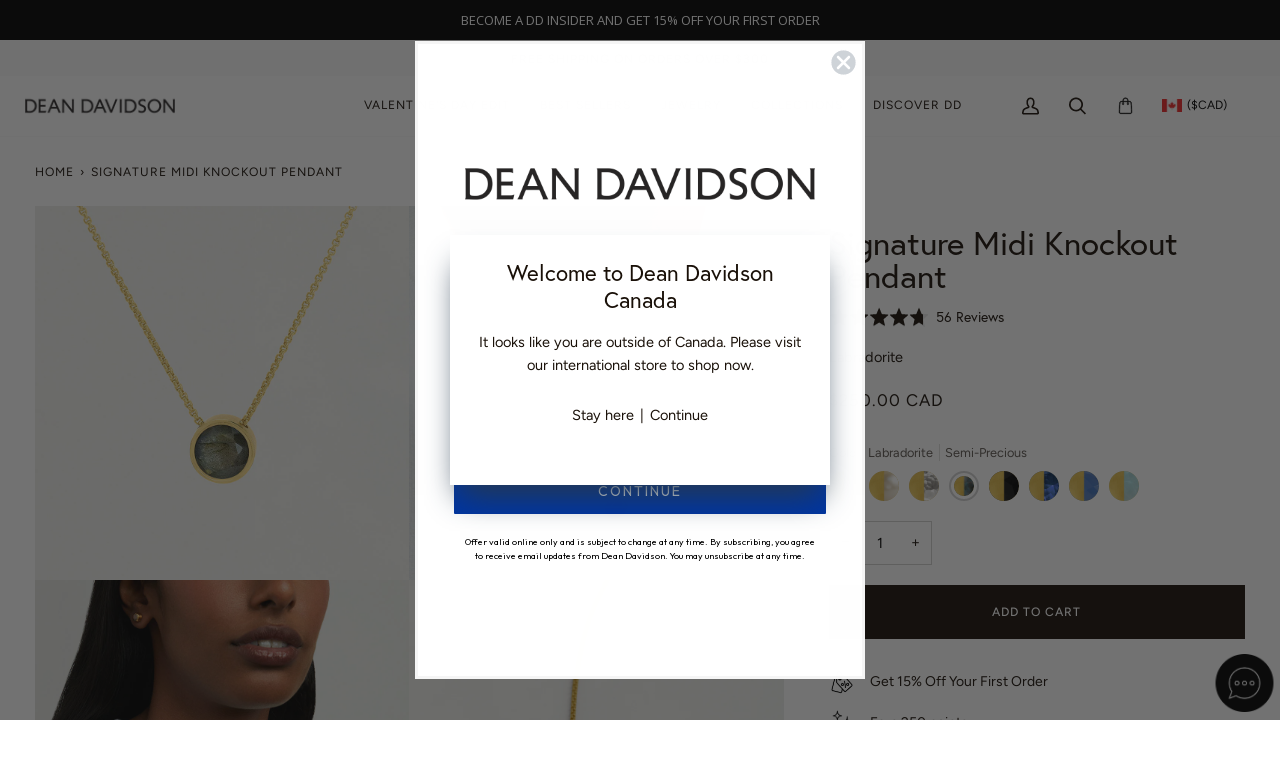

--- FILE ---
content_type: text/html; charset=utf-8
request_url: https://www.deandavidson.ca/products/signature-midi-knockout-pendant-gold-labradorite?_pos=15&_fid=f91ffc717&_ss=c
body_size: 99406
content:
<!doctype html>




<html class="no-js" lang="en" ><head>
  <script src="https://www.googleoptimize.com/optimize.js?id=OPT-M2JJHPC"></script>
  <meta name="google-site-verification" content="TfBbB-zM68c_kBHqx1Q_zXBCIyh-elf9CLwOalOwJyU" />
  <meta charset="utf-8">
  <meta http-equiv="X-UA-Compatible" content="IE=edge,chrome=1">
  <meta name="viewport" content="width=device-width,initial-scale=1,viewport-fit=cover">
  <meta name="theme-color" content="#191008"><link rel="canonical" href="https://www.deandavidson.ca/products/signature-midi-knockout-pendant-gold-labradorite"><link href='https://www.deandavidson.ca/' hreflang='en-ca' rel='alternate'>
  <link href='https://www.deandavidson.com/' hreflang='en-us' rel='alternate'>
  <link href='https://www.deandavidson.ca/' hreflang='x-default' rel='alternate'>

  <!-- Google Tag Manager -->
  
  <script>(function(w,d,s,l,i){w[l]=w[l]||[];w[l].push({'gtm.start':

  new Date().getTime(),event:'gtm.js'});var f=d.getElementsByTagName(s)[0],

  j=d.createElement(s),dl=l!='dataLayer'?'&l='+l:'';j.async=true;j.src=

  'https://www.googletagmanager.com/gtm.js?id='+i+dl;f.parentNode.insertBefore(j,f);

  })(window,document,'script','dataLayer','GTM-PPNB5J7');</script>

  <!-- End Google Tag Manager -->

  <!-- ======================= Pipeline Theme V6.3.0 ========================= -->

  <link rel="preconnect" href="https://cdn.shopify.com" crossorigin>
  <link rel="preconnect" href="https://fonts.shopify.com" crossorigin>
  <link rel="preconnect" href="https://monorail-edge.shopifysvc.com" crossorigin>


  <link rel="preload" href="//www.deandavidson.ca/cdn/shop/t/214/assets/lazysizes.js?v=111431644619468174291666477080" as="script">
  <link rel="preload" href="//www.deandavidson.ca/cdn/shop/t/214/assets/vendor.js?v=44964542964703642421666477318" as="script">
  <link rel="preload" href="//www.deandavidson.ca/cdn/shop/t/214/assets/theme.dev.js?v=33771914061084660201701216493" as="script">
  <link rel="preload" href="//www.deandavidson.ca/cdn/shop/t/214/assets/theme.css?v=160866655862767818671718341554" as="style">
  <link rel="preload" href="//www.deandavidson.ca/cdn/shop/t/214/assets/custom.css?v=17445947925749587971763589733" as="style">
  <link rel="preload" href="https://use.typekit.net/bem0xxb.css" as="style">
  <link rel="stylesheet" href="https://cdnjs.cloudflare.com/ajax/libs/font-awesome/5.15.1/css/all.min.css">

  
<link rel="preload" as="image"
      href="//www.deandavidson.ca/cdn/shop/products/N120-G-LAB_0e7eab15-baca-4b77-a7c1-ab95e35b85f8_small.jpg?v=1678405415"
      imagesrcset="//www.deandavidson.ca/cdn/shop/products/N120-G-LAB_0e7eab15-baca-4b77-a7c1-ab95e35b85f8_550x.jpg?v=1678405415 550w,//www.deandavidson.ca/cdn/shop/products/N120-G-LAB_0e7eab15-baca-4b77-a7c1-ab95e35b85f8.jpg?v=1678405415 1000w"
      imagesizes="(min-width: 768px), 50vw,
             100vw">
  
<link rel="shortcut icon" href="//www.deandavidson.ca/cdn/shop/files/DD-logo-square-favicon_32x32.png?v=1634240547" type="image/png"><!-- Title and description ================================================ -->
  
  <title>
    

    Signature Midi Knockout Pendant | Labradorite | Dean Davidson Jewelry

  </title><meta name="description" content="The Signature Midi Knockout Pendant features a multi-faceted, brilliant-cut gemstone. Shop Dean Davidson necklaces featuring gemstone pendants, layering chains and statement necklaces.">
  <!-- /snippets/social-meta-tags.liquid --><meta property="og:site_name" content="Dean Davidson">
<meta property="og:url" content="https://www.deandavidson.ca/products/signature-midi-knockout-pendant-gold-labradorite">
<meta property="og:title" content="Signature Midi Knockout Pendant">
<meta property="og:type" content="product">
<meta property="og:description" content="The Signature Midi Knockout Pendant features a multi-faceted, brilliant-cut gemstone. Shop Dean Davidson necklaces featuring gemstone pendants, layering chains and statement necklaces."><meta property="og:price:amount" content="250.00">
  <meta property="og:price:currency" content="CAD">
      <meta property="og:image" content="http://www.deandavidson.ca/cdn/shop/products/N120-G-LAB_0e7eab15-baca-4b77-a7c1-ab95e35b85f8.jpg?v=1678405415">
      <meta property="og:image:secure_url" content="https://www.deandavidson.ca/cdn/shop/products/N120-G-LAB_0e7eab15-baca-4b77-a7c1-ab95e35b85f8.jpg?v=1678405415">
      <meta property="og:image:height" content="1000">
      <meta property="og:image:width" content="1000">
      <meta property="og:image" content="http://www.deandavidson.ca/cdn/shop/files/N120-G-Lab-1.jpg?v=1690297945">
      <meta property="og:image:secure_url" content="https://www.deandavidson.ca/cdn/shop/files/N120-G-Lab-1.jpg?v=1690297945">
      <meta property="og:image:height" content="1600">
      <meta property="og:image:width" content="1600">
      <meta property="og:image" content="http://www.deandavidson.ca/cdn/shop/files/N120-G-Lab-2.jpg?v=1690297945">
      <meta property="og:image:secure_url" content="https://www.deandavidson.ca/cdn/shop/files/N120-G-Lab-2.jpg?v=1690297945">
      <meta property="og:image:height" content="1000">
      <meta property="og:image:width" content="1000">
<meta property="twitter:image" content="http://www.deandavidson.ca/cdn/shop/products/N120-G-LAB_0e7eab15-baca-4b77-a7c1-ab95e35b85f8_1200x1200.jpg?v=1678405415">

<meta name="twitter:site" content="@">
<meta name="twitter:card" content="summary_large_image">
<meta name="twitter:title" content="Signature Midi Knockout Pendant">
<meta name="twitter:description" content="The Signature Midi Knockout Pendant features a multi-faceted, brilliant-cut gemstone. Shop Dean Davidson necklaces featuring gemstone pendants, layering chains and statement necklaces."><!-- CSS ================================================================== -->

  <link href="//www.deandavidson.ca/cdn/shop/t/214/assets/font-settings.css?v=176373950687286395951763498037" rel="stylesheet" type="text/css" media="all" />

  <!-- /snippets/css-variables.liquid -->


<style data-shopify>

:root {
/* ================ Spinner ================ */
--SPINNER: url(//www.deandavidson.ca/cdn/shop/t/214/assets/spinner.gif?v=74017169589876499871666477315);


/* ================ Layout Variables ================ */






--LAYOUT-WIDTH: 1400px;
--LAYOUT-GUTTER: 20px;
--LAYOUT-GUTTER-OFFSET: -20px;
--NAV-GUTTER: 15px;
--LAYOUT-OUTER: 25px;

/* ================ Product video ================ */

--COLOR-VIDEO-BG: #f2f2f2;


/* ================ Color Variables ================ */

/* === Backgrounds ===*/
--COLOR-BG: #ffffff;
--COLOR-BG-ACCENT: #f7f7f7;

/* === Text colors ===*/
--COLOR-TEXT-DARK: #000000;
--COLOR-TEXT: #191008;
--COLOR-TEXT-LIGHT: #5e5852;

/* === Bright color ===*/
--COLOR-PRIMARY: #191008;
--COLOR-PRIMARY-HOVER: #000000;
--COLOR-PRIMARY-FADE: rgba(25, 16, 8, 0.05);
--COLOR-PRIMARY-FADE-HOVER: rgba(25, 16, 8, 0.1);--COLOR-PRIMARY-OPPOSITE: #ffffff;

/* === Secondary/link Color ===*/
--COLOR-SECONDARY: #191008;
--COLOR-SECONDARY-HOVER: #000000;
--COLOR-SECONDARY-FADE: rgba(25, 16, 8, 0.05);
--COLOR-SECONDARY-FADE-HOVER: rgba(25, 16, 8, 0.1);--COLOR-SECONDARY-OPPOSITE: #ffffff;

/* === Shades of grey ===*/
--COLOR-A5:  rgba(25, 16, 8, 0.05);
--COLOR-A10: rgba(25, 16, 8, 0.1);
--COLOR-A20: rgba(25, 16, 8, 0.2);
--COLOR-A35: rgba(25, 16, 8, 0.35);
--COLOR-A50: rgba(25, 16, 8, 0.5);
--COLOR-A80: rgba(25, 16, 8, 0.8);
--COLOR-A90: rgba(25, 16, 8, 0.9);
--COLOR-A95: rgba(25, 16, 8, 0.95);


/* ================ Inverted Color Variables ================ */

--INVERSE-BG: #656565;
--INVERSE-BG-ACCENT: #191008;

/* === Text colors ===*/
--INVERSE-TEXT-DARK: #ffffff;
--INVERSE-TEXT: #FFFFFF;
--INVERSE-TEXT-LIGHT: #d1d1d1;

/* === Bright color ===*/
--INVERSE-PRIMARY: #ffe5da;
--INVERSE-PRIMARY-HOVER: #ffaf8e;
--INVERSE-PRIMARY-FADE: rgba(255, 229, 218, 0.05);
--INVERSE-PRIMARY-FADE-HOVER: rgba(255, 229, 218, 0.1);--INVERSE-PRIMARY-OPPOSITE: #000000;


/* === Second Color ===*/
--INVERSE-SECONDARY: #dff3fd;
--INVERSE-SECONDARY-HOVER: #91dbff;
--INVERSE-SECONDARY-FADE: rgba(223, 243, 253, 0.05);
--INVERSE-SECONDARY-FADE-HOVER: rgba(223, 243, 253, 0.1);--INVERSE-SECONDARY-OPPOSITE: #000000;


/* === Shades of grey ===*/
--INVERSE-A5:  rgba(255, 255, 255, 0.05);
--INVERSE-A10: rgba(255, 255, 255, 0.1);
--INVERSE-A20: rgba(255, 255, 255, 0.2);
--INVERSE-A35: rgba(255, 255, 255, 0.3);
--INVERSE-A80: rgba(255, 255, 255, 0.8);
--INVERSE-A90: rgba(255, 255, 255, 0.9);
--INVERSE-A95: rgba(255, 255, 255, 0.95);


/* ================ Bright Color Variables ================ */

--BRIGHT-BG: #FFF9D9;
--BRIGHT-BG-ACCENT: #FFF333;

/* === Text colors ===*/
--BRIGHT-TEXT-DARK: #a1a1a1;
--BRIGHT-TEXT: #616161;
--BRIGHT-TEXT-LIGHT: #908f85;

/* === Bright color ===*/
--BRIGHT-PRIMARY: #EFBD1E;
--BRIGHT-PRIMARY-HOVER: #c19200;
--BRIGHT-PRIMARY-FADE: rgba(239, 189, 30, 0.05);
--BRIGHT-PRIMARY-FADE-HOVER: rgba(239, 189, 30, 0.1);--BRIGHT-PRIMARY-OPPOSITE: #000000;


/* === Second Color ===*/
--BRIGHT-SECONDARY: #E7B000;
--BRIGHT-SECONDARY-HOVER: #9b7600;
--BRIGHT-SECONDARY-FADE: rgba(231, 176, 0, 0.05);
--BRIGHT-SECONDARY-FADE-HOVER: rgba(231, 176, 0, 0.1);--BRIGHT-SECONDARY-OPPOSITE: #000000;


/* === Shades of grey ===*/
--BRIGHT-A5:  rgba(97, 97, 97, 0.05);
--BRIGHT-A10: rgba(97, 97, 97, 0.1);
--BRIGHT-A20: rgba(97, 97, 97, 0.2);
--BRIGHT-A35: rgba(97, 97, 97, 0.3);
--BRIGHT-A80: rgba(97, 97, 97, 0.8);
--BRIGHT-A90: rgba(97, 97, 97, 0.9);
--BRIGHT-A95: rgba(97, 97, 97, 0.95);


/* === Account Bar ===*/
--COLOR-ANNOUNCEMENT-BG: #fafafa;
--COLOR-ANNOUNCEMENT-TEXT: #191008;

/* === Nav and dropdown link background ===*/
--COLOR-NAV: #ffffff;
--COLOR-NAV-TEXT: #191008;
--COLOR-NAV-TEXT-DARK: #000000;
--COLOR-NAV-TEXT-LIGHT: #5e5852;
--COLOR-NAV-BORDER: #fafafa;
--COLOR-NAV-A10: rgba(25, 16, 8, 0.1);
--COLOR-NAV-A50: rgba(25, 16, 8, 0.5);
--COLOR-HIGHLIGHT-LINK: #841320;

/* === Site Footer ===*/
--COLOR-FOOTER-BG: #ffffff;
--COLOR-FOOTER-TEXT: #191008;
--COLOR-FOOTER-A5: rgba(25, 16, 8, 0.05);
--COLOR-FOOTER-A15: rgba(25, 16, 8, 0.15);
--COLOR-FOOTER-A90: rgba(25, 16, 8, 0.9);

/* === Sub-Footer ===*/
--COLOR-SUB-FOOTER-BG: #f0f0f0;
--COLOR-SUB-FOOTER-TEXT: #656565;
--COLOR-SUB-FOOTER-A5: rgba(101, 101, 101, 0.05);
--COLOR-SUB-FOOTER-A15: rgba(101, 101, 101, 0.15);
--COLOR-SUB-FOOTER-A90: rgba(101, 101, 101, 0.9);

/* === Products ===*/
--PRODUCT-GRID-ASPECT-RATIO: 100%;

/* === Product badges ===*/
--COLOR-BADGE: #ffffff;
--COLOR-BADGE-TEXT: #191008;
--COLOR-BADGE-TEXT-HOVER: #53351b;

/* === Product item slider ===*/--COLOR-PRODUCT-SLIDER: #ffffff;--COLOR-PRODUCT-SLIDER-OPPOSITE: rgba(13, 13, 13, 0.06);/* === disabled form colors ===*/
--COLOR-DISABLED-BG: #e8e7e6;
--COLOR-DISABLED-TEXT: #afaba9;

--INVERSE-DISABLED-BG: #747474;
--INVERSE-DISABLED-TEXT: #9b9b9b;

/* === Button Radius === */
--BUTTON-RADIUS: 0px;


/* ================ Typography ================ */

--FONT-STACK-BODY: Figtree, sans-serif;
--FONT-STYLE-BODY: normal;
--FONT-WEIGHT-BODY: 400;
--FONT-WEIGHT-BODY-BOLD: 500;
--FONT-ADJUST-BODY: 1.0;

--FONT-STACK-HEADING: "europa", sans-serif;
--FONT-STYLE-HEADING: normal;
--FONT-WEIGHT-HEADING: 400;
--FONT-WEIGHT-HEADING-BOLD: 500;
--FONT-ADJUST-HEADING: 0.85;

  --FONT-HEADING-SPACE: normal;
  --FONT-HEADING-CAPS: none;


--FONT-STACK-ACCENT: Figtree, sans-serif;
--FONT-STYLE-ACCENT: normal;
--FONT-WEIGHT-ACCENT: 400;
--FONT-WEIGHT-ACCENT-BOLD: 500;
--FONT-ADJUST-ACCENT: 0.95;
--FONT-SPACING-ACCENT: 1px;

--FONT-STACK-NAV: Figtree, sans-serif;
--FONT-STYLE-NAV: normal;
--FONT-ADJUST-NAV: 1.0;

--FONT-WEIGHT-NAV: 400;
--FONT-WEIGHT-NAV-BOLD: 500;


--ICO-SELECT: url('//www.deandavidson.ca/cdn/shop/t/214/assets/ico-select.svg?v=16787103451871921571666477085');

/* ================ Photo correction ================ */
--PHOTO-CORRECTION: 100%;



}

</style>

  <link href="//www.deandavidson.ca/cdn/shop/t/214/assets/theme.css?v=160866655862767818671718341554" rel="stylesheet" type="text/css" media="all" />

  <link href="//www.deandavidson.ca/cdn/shop/t/214/assets/custom.css?v=17445947925749587971763589733" rel="stylesheet" type="text/css" media="all" />

  <link rel="stylesheet" href="https://use.typekit.net/bem0xxb.css">

  <link rel="stylesheet" href="https://cdn.jsdelivr.net/npm/swiper@8/swiper-bundle.min.css"/>

  <script>
    document.documentElement.className = document.documentElement.className.replace('no-js', 'js');

    let root = '/';
    if (root[root.length - 1] !== '/') {
      root = `${root}/`;
    }
    var theme = {
      routes: {
        root_url: root,
        cart: '/cart',
        cart_add_url: '/cart/add',
        product_recommendations_url: '/recommendations/products',
        account_addresses_url: '/account/addresses'
      },
      assets: {
        photoswipe: '//www.deandavidson.ca/cdn/shop/t/214/assets/photoswipe.js?v=127455462311858527711666477314',
        smoothscroll: '//www.deandavidson.ca/cdn/shop/t/214/assets/smoothscroll.js?v=37906625415260927261666477087',
        swatches: '//www.deandavidson.ca/cdn/shop/t/214/assets/swatches.json?v=88868027714089200131748961020',
        noImage: '//www.deandavidson.ca/cdn/shopifycloud/storefront/assets/no-image-2048-a2addb12.gif',
        base: '//www.deandavidson.ca/cdn/shop/t/214/assets/'
      },
      strings: {
        swatchesKey: "Color, Colour, Gemstone, Stone, Birthstone, Metal",
        addToCart: "Add to Cart",
        estimateShipping: "Estimate shipping",
        noShippingAvailable: "We do not ship to this destination.",
        free: "Free",
        from: "From",
        preOrder: "Pre-order",
        specialOrder: "Special Order",
        manMadeGemstones: ["Midnight Blue","Morganite","Aquamarine","Green Amethyst","Blue Topaz","Verdant Green","Soft Ash","Ocean Blue","Lavender Haze","Rockrose","Paraiba Blue"],
        semiPreciousGemstones: ["Rose Quartz","Rainbow Moonstone","Labradorite","Crystal Quartz","Black Onyx","Orange Onyx","Lavender Haze"],
        soldOut: "Sold Out",
        sale: "Sale",
        subscription: "Subscription",
        unavailable: "Unavailable",
        unitPrice: "Unit price",
        unitPriceSeparator: "per",
        stockout: "All available stock is in cart",
        products: "Products",
        pages: "Pages",
        collections: "Collections",
        resultsFor: "Results for",
        noResultsFor: "No results for",
        articles: "Articles",
        successMessage: "Link copied to clipboard",
      },
      settings: {
        badge_sale_type: "dollar",
        search_products: true,
        search_collections: true,
        search_pages: false,
        search_articles: false,
        animate_hover: false,
        animate_scroll: false,
        show_locale_desktop: null,
        show_locale_mobile: null,
        show_currency_desktop: null,
        show_currency_mobile: null,
        currency_select_type: "country",
        currency_code_enable: false,
        excluded_collections_strict: ["all"," frontpage"],
        excluded_collections: ["sibling"]
      },
      info: {
        name: 'pipeline'
      },
      version: '6.3.0',
      moneyFormat: "${{amount}} CAD",
      shopCurrency: "CAD",
      currencyCode: "CAD"
    }
    let windowInnerHeight = window.innerHeight;
    document.documentElement.style.setProperty('--full-screen', `${windowInnerHeight}px`);
    document.documentElement.style.setProperty('--three-quarters', `${windowInnerHeight * 0.75}px`);
    document.documentElement.style.setProperty('--two-thirds', `${windowInnerHeight * 0.66}px`);
    document.documentElement.style.setProperty('--one-half', `${windowInnerHeight * 0.5}px`);
    document.documentElement.style.setProperty('--one-third', `${windowInnerHeight * 0.33}px`);
    document.documentElement.style.setProperty('--one-fifth', `${windowInnerHeight * 0.2}px`);

    window.lazySizesConfig = window.lazySizesConfig || {};
    window.lazySizesConfig.loadHidden = false;
    window.isRTL = document.documentElement.getAttribute('dir') === 'rtl';
  </script><!-- Theme Javascript ============================================================== -->
  <script src="//www.deandavidson.ca/cdn/shop/t/214/assets/lazysizes.js?v=111431644619468174291666477080" async="async"></script>
  <script src="//www.deandavidson.ca/cdn/shop/t/214/assets/vendor.js?v=44964542964703642421666477318" defer="defer"></script>
  <script src="//www.deandavidson.ca/cdn/shop/t/214/assets/theme.dev.js?v=33771914061084660201701216493" defer="defer"></script>
  <script src="https://cdn.jsdelivr.net/npm/swiper@8/swiper-bundle.min.js"></script>
  <script src="https://cdnjs.cloudflare.com/ajax/libs/jquery/3.6.1/jquery.min.js" integrity="sha512-aVKKRRi/Q/YV+4mjoKBsE4x3H+BkegoM/em46NNlCqNTmUYADjBbeNefNxYV7giUp0VxICtqdrbqU7iVaeZNXA==" crossorigin="anonymous" referrerpolicy="no-referrer"></script>

  <script>
    (function () {
      function onPageShowEvents() {
        if ('requestIdleCallback' in window) {
          requestIdleCallback(initCartEvent, { timeout: 500 })
        } else {
          initCartEvent()
        }
        function initCartEvent(){
          window.fetch(window.theme.routes.cart + '.js')
          .then((response) => {
            if(!response.ok){
              throw {status: response.statusText};
            }
            return response.json();
          })
          .then((response) => {
            document.dispatchEvent(new CustomEvent('theme:cart:change', {
              detail: {
                cart: response,
              },
              bubbles: true,
            }));
            return response;
          })
          .catch((e) => {
            console.error(e);
          });
        }
      };
      window.onpageshow = onPageShowEvents;
    })();
  </script>

  <script type="text/javascript">
    if (window.MSInputMethodContext && document.documentMode) {
      var scripts = document.getElementsByTagName('script')[0];
      var polyfill = document.createElement("script");
      polyfill.defer = true;
      polyfill.src = "//www.deandavidson.ca/cdn/shop/t/214/assets/ie11.js?v=144489047535103983231666477086";

      scripts.parentNode.insertBefore(polyfill, scripts);
    }
  </script>

  <!-- Shopify app scripts =========================================================== -->
  <script>window.performance && window.performance.mark && window.performance.mark('shopify.content_for_header.start');</script><meta name="google-site-verification" content="LAj6b-SlvAQGyiEMH18nTkkMOoJXrbAt6NSaRpaXW-g">
<meta id="shopify-digital-wallet" name="shopify-digital-wallet" content="/1040492/digital_wallets/dialog">
<meta name="shopify-checkout-api-token" content="48695e32b453197749c75cab567b8c2b">
<meta id="in-context-paypal-metadata" data-shop-id="1040492" data-venmo-supported="false" data-environment="production" data-locale="en_US" data-paypal-v4="true" data-currency="CAD">
<link rel="alternate" type="application/json+oembed" href="https://www.deandavidson.ca/products/signature-midi-knockout-pendant-gold-labradorite.oembed">
<script async="async" src="/checkouts/internal/preloads.js?locale=en-CA"></script>
<link rel="preconnect" href="https://shop.app" crossorigin="anonymous">
<script async="async" src="https://shop.app/checkouts/internal/preloads.js?locale=en-CA&shop_id=1040492" crossorigin="anonymous"></script>
<script id="apple-pay-shop-capabilities" type="application/json">{"shopId":1040492,"countryCode":"CA","currencyCode":"CAD","merchantCapabilities":["supports3DS"],"merchantId":"gid:\/\/shopify\/Shop\/1040492","merchantName":"Dean Davidson","requiredBillingContactFields":["postalAddress","email","phone"],"requiredShippingContactFields":["postalAddress","email","phone"],"shippingType":"shipping","supportedNetworks":["visa","masterCard","amex","discover","interac","jcb"],"total":{"type":"pending","label":"Dean Davidson","amount":"1.00"},"shopifyPaymentsEnabled":true,"supportsSubscriptions":true}</script>
<script id="shopify-features" type="application/json">{"accessToken":"48695e32b453197749c75cab567b8c2b","betas":["rich-media-storefront-analytics"],"domain":"www.deandavidson.ca","predictiveSearch":true,"shopId":1040492,"locale":"en"}</script>
<script>var Shopify = Shopify || {};
Shopify.shop = "deandavidson.myshopify.com";
Shopify.locale = "en";
Shopify.currency = {"active":"CAD","rate":"1.0"};
Shopify.country = "CA";
Shopify.theme = {"name":"dean-davidson-ca\/Pipeline-6.3","id":122983546949,"schema_name":"Pipeline","schema_version":"6.3.0","theme_store_id":null,"role":"main"};
Shopify.theme.handle = "null";
Shopify.theme.style = {"id":null,"handle":null};
Shopify.cdnHost = "www.deandavidson.ca/cdn";
Shopify.routes = Shopify.routes || {};
Shopify.routes.root = "/";</script>
<script type="module">!function(o){(o.Shopify=o.Shopify||{}).modules=!0}(window);</script>
<script>!function(o){function n(){var o=[];function n(){o.push(Array.prototype.slice.apply(arguments))}return n.q=o,n}var t=o.Shopify=o.Shopify||{};t.loadFeatures=n(),t.autoloadFeatures=n()}(window);</script>
<script>
  window.ShopifyPay = window.ShopifyPay || {};
  window.ShopifyPay.apiHost = "shop.app\/pay";
  window.ShopifyPay.redirectState = null;
</script>
<script id="shop-js-analytics" type="application/json">{"pageType":"product"}</script>
<script defer="defer" async type="module" src="//www.deandavidson.ca/cdn/shopifycloud/shop-js/modules/v2/client.init-shop-cart-sync_BT-GjEfc.en.esm.js"></script>
<script defer="defer" async type="module" src="//www.deandavidson.ca/cdn/shopifycloud/shop-js/modules/v2/chunk.common_D58fp_Oc.esm.js"></script>
<script defer="defer" async type="module" src="//www.deandavidson.ca/cdn/shopifycloud/shop-js/modules/v2/chunk.modal_xMitdFEc.esm.js"></script>
<script type="module">
  await import("//www.deandavidson.ca/cdn/shopifycloud/shop-js/modules/v2/client.init-shop-cart-sync_BT-GjEfc.en.esm.js");
await import("//www.deandavidson.ca/cdn/shopifycloud/shop-js/modules/v2/chunk.common_D58fp_Oc.esm.js");
await import("//www.deandavidson.ca/cdn/shopifycloud/shop-js/modules/v2/chunk.modal_xMitdFEc.esm.js");

  window.Shopify.SignInWithShop?.initShopCartSync?.({"fedCMEnabled":true,"windoidEnabled":true});

</script>
<script>
  window.Shopify = window.Shopify || {};
  if (!window.Shopify.featureAssets) window.Shopify.featureAssets = {};
  window.Shopify.featureAssets['shop-js'] = {"shop-cart-sync":["modules/v2/client.shop-cart-sync_DZOKe7Ll.en.esm.js","modules/v2/chunk.common_D58fp_Oc.esm.js","modules/v2/chunk.modal_xMitdFEc.esm.js"],"init-fed-cm":["modules/v2/client.init-fed-cm_B6oLuCjv.en.esm.js","modules/v2/chunk.common_D58fp_Oc.esm.js","modules/v2/chunk.modal_xMitdFEc.esm.js"],"shop-cash-offers":["modules/v2/client.shop-cash-offers_D2sdYoxE.en.esm.js","modules/v2/chunk.common_D58fp_Oc.esm.js","modules/v2/chunk.modal_xMitdFEc.esm.js"],"shop-login-button":["modules/v2/client.shop-login-button_QeVjl5Y3.en.esm.js","modules/v2/chunk.common_D58fp_Oc.esm.js","modules/v2/chunk.modal_xMitdFEc.esm.js"],"pay-button":["modules/v2/client.pay-button_DXTOsIq6.en.esm.js","modules/v2/chunk.common_D58fp_Oc.esm.js","modules/v2/chunk.modal_xMitdFEc.esm.js"],"shop-button":["modules/v2/client.shop-button_DQZHx9pm.en.esm.js","modules/v2/chunk.common_D58fp_Oc.esm.js","modules/v2/chunk.modal_xMitdFEc.esm.js"],"avatar":["modules/v2/client.avatar_BTnouDA3.en.esm.js"],"init-windoid":["modules/v2/client.init-windoid_CR1B-cfM.en.esm.js","modules/v2/chunk.common_D58fp_Oc.esm.js","modules/v2/chunk.modal_xMitdFEc.esm.js"],"init-shop-for-new-customer-accounts":["modules/v2/client.init-shop-for-new-customer-accounts_C_vY_xzh.en.esm.js","modules/v2/client.shop-login-button_QeVjl5Y3.en.esm.js","modules/v2/chunk.common_D58fp_Oc.esm.js","modules/v2/chunk.modal_xMitdFEc.esm.js"],"init-shop-email-lookup-coordinator":["modules/v2/client.init-shop-email-lookup-coordinator_BI7n9ZSv.en.esm.js","modules/v2/chunk.common_D58fp_Oc.esm.js","modules/v2/chunk.modal_xMitdFEc.esm.js"],"init-shop-cart-sync":["modules/v2/client.init-shop-cart-sync_BT-GjEfc.en.esm.js","modules/v2/chunk.common_D58fp_Oc.esm.js","modules/v2/chunk.modal_xMitdFEc.esm.js"],"shop-toast-manager":["modules/v2/client.shop-toast-manager_DiYdP3xc.en.esm.js","modules/v2/chunk.common_D58fp_Oc.esm.js","modules/v2/chunk.modal_xMitdFEc.esm.js"],"init-customer-accounts":["modules/v2/client.init-customer-accounts_D9ZNqS-Q.en.esm.js","modules/v2/client.shop-login-button_QeVjl5Y3.en.esm.js","modules/v2/chunk.common_D58fp_Oc.esm.js","modules/v2/chunk.modal_xMitdFEc.esm.js"],"init-customer-accounts-sign-up":["modules/v2/client.init-customer-accounts-sign-up_iGw4briv.en.esm.js","modules/v2/client.shop-login-button_QeVjl5Y3.en.esm.js","modules/v2/chunk.common_D58fp_Oc.esm.js","modules/v2/chunk.modal_xMitdFEc.esm.js"],"shop-follow-button":["modules/v2/client.shop-follow-button_CqMgW2wH.en.esm.js","modules/v2/chunk.common_D58fp_Oc.esm.js","modules/v2/chunk.modal_xMitdFEc.esm.js"],"checkout-modal":["modules/v2/client.checkout-modal_xHeaAweL.en.esm.js","modules/v2/chunk.common_D58fp_Oc.esm.js","modules/v2/chunk.modal_xMitdFEc.esm.js"],"shop-login":["modules/v2/client.shop-login_D91U-Q7h.en.esm.js","modules/v2/chunk.common_D58fp_Oc.esm.js","modules/v2/chunk.modal_xMitdFEc.esm.js"],"lead-capture":["modules/v2/client.lead-capture_BJmE1dJe.en.esm.js","modules/v2/chunk.common_D58fp_Oc.esm.js","modules/v2/chunk.modal_xMitdFEc.esm.js"],"payment-terms":["modules/v2/client.payment-terms_Ci9AEqFq.en.esm.js","modules/v2/chunk.common_D58fp_Oc.esm.js","modules/v2/chunk.modal_xMitdFEc.esm.js"]};
</script>
<script>(function() {
  var isLoaded = false;
  function asyncLoad() {
    if (isLoaded) return;
    isLoaded = true;
    var urls = ["https:\/\/d3hw6dc1ow8pp2.cloudfront.net\/reviewsWidget.min.js?shop=deandavidson.myshopify.com","https:\/\/gdprcdn.b-cdn.net\/js\/gdpr_cookie_consent.min.js?shop=deandavidson.myshopify.com","https:\/\/config.gorgias.chat\/bundle-loader\/01GYCBZ2EXFRGS7YPGC92XMQTQ?source=shopify1click\u0026shop=deandavidson.myshopify.com","https:\/\/api.config-security.com\/first.js?host=deandavidson.myshopify.com\u0026plat=SHOPIFY\u0026shop=deandavidson.myshopify.com","https:\/\/cdn.hextom.com\/js\/quickannouncementbar.js?shop=deandavidson.myshopify.com","https:\/\/cdn.rebuyengine.com\/onsite\/js\/rebuy.js?shop=deandavidson.myshopify.com","https:\/\/cdn.9gtb.com\/loader.js?g_cvt_id=913a1ed2-6ddc-404c-86fd-4ee58a99abd0\u0026shop=deandavidson.myshopify.com"];
    for (var i = 0; i < urls.length; i++) {
      var s = document.createElement('script');
      s.type = 'text/javascript';
      s.async = true;
      s.src = urls[i];
      var x = document.getElementsByTagName('script')[0];
      x.parentNode.insertBefore(s, x);
    }
  };
  if(window.attachEvent) {
    window.attachEvent('onload', asyncLoad);
  } else {
    window.addEventListener('load', asyncLoad, false);
  }
})();</script>
<script id="__st">var __st={"a":1040492,"offset":-18000,"reqid":"8be3e833-3b3c-430c-90b1-e4f107f9ad30-1769122205","pageurl":"www.deandavidson.ca\/products\/signature-midi-knockout-pendant-gold-labradorite?_pos=15\u0026_fid=f91ffc717\u0026_ss=c","u":"00de9e3ea633","p":"product","rtyp":"product","rid":6882116337733};</script>
<script>window.ShopifyPaypalV4VisibilityTracking = true;</script>
<script id="captcha-bootstrap">!function(){'use strict';const t='contact',e='account',n='new_comment',o=[[t,t],['blogs',n],['comments',n],[t,'customer']],c=[[e,'customer_login'],[e,'guest_login'],[e,'recover_customer_password'],[e,'create_customer']],r=t=>t.map((([t,e])=>`form[action*='/${t}']:not([data-nocaptcha='true']) input[name='form_type'][value='${e}']`)).join(','),a=t=>()=>t?[...document.querySelectorAll(t)].map((t=>t.form)):[];function s(){const t=[...o],e=r(t);return a(e)}const i='password',u='form_key',d=['recaptcha-v3-token','g-recaptcha-response','h-captcha-response',i],f=()=>{try{return window.sessionStorage}catch{return}},m='__shopify_v',_=t=>t.elements[u];function p(t,e,n=!1){try{const o=window.sessionStorage,c=JSON.parse(o.getItem(e)),{data:r}=function(t){const{data:e,action:n}=t;return t[m]||n?{data:e,action:n}:{data:t,action:n}}(c);for(const[e,n]of Object.entries(r))t.elements[e]&&(t.elements[e].value=n);n&&o.removeItem(e)}catch(o){console.error('form repopulation failed',{error:o})}}const l='form_type',E='cptcha';function T(t){t.dataset[E]=!0}const w=window,h=w.document,L='Shopify',v='ce_forms',y='captcha';let A=!1;((t,e)=>{const n=(g='f06e6c50-85a8-45c8-87d0-21a2b65856fe',I='https://cdn.shopify.com/shopifycloud/storefront-forms-hcaptcha/ce_storefront_forms_captcha_hcaptcha.v1.5.2.iife.js',D={infoText:'Protected by hCaptcha',privacyText:'Privacy',termsText:'Terms'},(t,e,n)=>{const o=w[L][v],c=o.bindForm;if(c)return c(t,g,e,D).then(n);var r;o.q.push([[t,g,e,D],n]),r=I,A||(h.body.append(Object.assign(h.createElement('script'),{id:'captcha-provider',async:!0,src:r})),A=!0)});var g,I,D;w[L]=w[L]||{},w[L][v]=w[L][v]||{},w[L][v].q=[],w[L][y]=w[L][y]||{},w[L][y].protect=function(t,e){n(t,void 0,e),T(t)},Object.freeze(w[L][y]),function(t,e,n,w,h,L){const[v,y,A,g]=function(t,e,n){const i=e?o:[],u=t?c:[],d=[...i,...u],f=r(d),m=r(i),_=r(d.filter((([t,e])=>n.includes(e))));return[a(f),a(m),a(_),s()]}(w,h,L),I=t=>{const e=t.target;return e instanceof HTMLFormElement?e:e&&e.form},D=t=>v().includes(t);t.addEventListener('submit',(t=>{const e=I(t);if(!e)return;const n=D(e)&&!e.dataset.hcaptchaBound&&!e.dataset.recaptchaBound,o=_(e),c=g().includes(e)&&(!o||!o.value);(n||c)&&t.preventDefault(),c&&!n&&(function(t){try{if(!f())return;!function(t){const e=f();if(!e)return;const n=_(t);if(!n)return;const o=n.value;o&&e.removeItem(o)}(t);const e=Array.from(Array(32),(()=>Math.random().toString(36)[2])).join('');!function(t,e){_(t)||t.append(Object.assign(document.createElement('input'),{type:'hidden',name:u})),t.elements[u].value=e}(t,e),function(t,e){const n=f();if(!n)return;const o=[...t.querySelectorAll(`input[type='${i}']`)].map((({name:t})=>t)),c=[...d,...o],r={};for(const[a,s]of new FormData(t).entries())c.includes(a)||(r[a]=s);n.setItem(e,JSON.stringify({[m]:1,action:t.action,data:r}))}(t,e)}catch(e){console.error('failed to persist form',e)}}(e),e.submit())}));const S=(t,e)=>{t&&!t.dataset[E]&&(n(t,e.some((e=>e===t))),T(t))};for(const o of['focusin','change'])t.addEventListener(o,(t=>{const e=I(t);D(e)&&S(e,y())}));const B=e.get('form_key'),M=e.get(l),P=B&&M;t.addEventListener('DOMContentLoaded',(()=>{const t=y();if(P)for(const e of t)e.elements[l].value===M&&p(e,B);[...new Set([...A(),...v().filter((t=>'true'===t.dataset.shopifyCaptcha))])].forEach((e=>S(e,t)))}))}(h,new URLSearchParams(w.location.search),n,t,e,['guest_login'])})(!0,!0)}();</script>
<script integrity="sha256-4kQ18oKyAcykRKYeNunJcIwy7WH5gtpwJnB7kiuLZ1E=" data-source-attribution="shopify.loadfeatures" defer="defer" src="//www.deandavidson.ca/cdn/shopifycloud/storefront/assets/storefront/load_feature-a0a9edcb.js" crossorigin="anonymous"></script>
<script crossorigin="anonymous" defer="defer" src="//www.deandavidson.ca/cdn/shopifycloud/storefront/assets/shopify_pay/storefront-65b4c6d7.js?v=20250812"></script>
<script data-source-attribution="shopify.dynamic_checkout.dynamic.init">var Shopify=Shopify||{};Shopify.PaymentButton=Shopify.PaymentButton||{isStorefrontPortableWallets:!0,init:function(){window.Shopify.PaymentButton.init=function(){};var t=document.createElement("script");t.src="https://www.deandavidson.ca/cdn/shopifycloud/portable-wallets/latest/portable-wallets.en.js",t.type="module",document.head.appendChild(t)}};
</script>
<script data-source-attribution="shopify.dynamic_checkout.buyer_consent">
  function portableWalletsHideBuyerConsent(e){var t=document.getElementById("shopify-buyer-consent"),n=document.getElementById("shopify-subscription-policy-button");t&&n&&(t.classList.add("hidden"),t.setAttribute("aria-hidden","true"),n.removeEventListener("click",e))}function portableWalletsShowBuyerConsent(e){var t=document.getElementById("shopify-buyer-consent"),n=document.getElementById("shopify-subscription-policy-button");t&&n&&(t.classList.remove("hidden"),t.removeAttribute("aria-hidden"),n.addEventListener("click",e))}window.Shopify?.PaymentButton&&(window.Shopify.PaymentButton.hideBuyerConsent=portableWalletsHideBuyerConsent,window.Shopify.PaymentButton.showBuyerConsent=portableWalletsShowBuyerConsent);
</script>
<script data-source-attribution="shopify.dynamic_checkout.cart.bootstrap">document.addEventListener("DOMContentLoaded",(function(){function t(){return document.querySelector("shopify-accelerated-checkout-cart, shopify-accelerated-checkout")}if(t())Shopify.PaymentButton.init();else{new MutationObserver((function(e,n){t()&&(Shopify.PaymentButton.init(),n.disconnect())})).observe(document.body,{childList:!0,subtree:!0})}}));
</script>
<link id="shopify-accelerated-checkout-styles" rel="stylesheet" media="screen" href="https://www.deandavidson.ca/cdn/shopifycloud/portable-wallets/latest/accelerated-checkout-backwards-compat.css" crossorigin="anonymous">
<style id="shopify-accelerated-checkout-cart">
        #shopify-buyer-consent {
  margin-top: 1em;
  display: inline-block;
  width: 100%;
}

#shopify-buyer-consent.hidden {
  display: none;
}

#shopify-subscription-policy-button {
  background: none;
  border: none;
  padding: 0;
  text-decoration: underline;
  font-size: inherit;
  cursor: pointer;
}

#shopify-subscription-policy-button::before {
  box-shadow: none;
}

      </style>

<script>window.performance && window.performance.mark && window.performance.mark('shopify.content_for_header.end');</script>

  <!-- "snippets/shogun-head.liquid" was not rendered, the associated app was uninstalled -->

  <!-- Hotjar Tracking Code for Dean Davidson CA --> 
  <script> 
   (function(h,o,t,j,a,r){ h.hj=h.hj||function(){(h.hj.q=h.hj.q||[]).push(arguments)}; h._hjSettings={hjid:3456410,hjsv:6}; a=o.getElementsByTagName('head')[0]; r=o.createElement('script');r.async=1; r.src=t+h._hjSettings.hjid+j+h._hjSettings.hjsv; a.appendChild(r); })(window,document,'https://static.hotjar.com/c/hotjar-','.js?sv='); 
  </script>

<script id="DHATMA_TRACKER" async="true" rel="prefetch" src="https://tracker.datma.io/tracker.3z97uf.js?gid=106527317971"></script>
<!-- BEGIN app block: shopify://apps/okendo/blocks/theme-settings/bb689e69-ea70-4661-8fb7-ad24a2e23c29 --><!-- BEGIN app snippet: header-metafields -->









    <link href="https://d3hw6dc1ow8pp2.cloudfront.net/styles/main.min.css" rel="stylesheet" type="text/css">
<style type="text/css">
.okeReviews .okeReviews-reviewsWidget-header-controls-writeReview {
        display: inline-block;
    }
    .okeReviews .okeReviews-reviewsWidget.is-okeReviews-empty {
        display: block;
    }
</style>
<script type="application/json" id="oke-reviews-settings">
{"analyticsSettings":{"provider":"ua"},"disableInitialReviewsFetchOnProducts":false,"filtersEnabled":true,"initialReviewDisplayCount":5,"locale":"en","omitMicrodata":true,"reviewSortOrder":"date","subscriberId":"c05fd242-d616-4bce-a628-41e9917720d8","widgetTemplateId":"featured-media","starRatingColor":"#191008","recorderPlus":true,"recorderQandaPlus":true}
</script>

    <link rel="stylesheet" type="text/css" href="https://dov7r31oq5dkj.cloudfront.net/c05fd242-d616-4bce-a628-41e9917720d8/widget-style-customisations.css?v=bb11b13f-d328-459b-861e-5c51e1a43362">













<!-- END app snippet -->

<!-- BEGIN app snippet: widget-plus-initialisation-script -->




<!-- END app snippet -->


<!-- END app block --><!-- BEGIN app block: shopify://apps/triplewhale/blocks/triple_pixel_snippet/483d496b-3f1a-4609-aea7-8eee3b6b7a2a --><link rel='preconnect dns-prefetch' href='https://api.config-security.com/' crossorigin />
<link rel='preconnect dns-prefetch' href='https://conf.config-security.com/' crossorigin />
<script>
/* >> TriplePixel :: start*/
window.TriplePixelData={TripleName:"deandavidson.myshopify.com",ver:"2.16",plat:"SHOPIFY",isHeadless:false,src:'SHOPIFY_EXT',product:{id:"6882116337733",name:`Signature Midi Knockout Pendant`,price:"250.00",variant:"40566115631173"},search:"",collection:"",cart:"",template:"product",curr:"CAD" || "CAD"},function(W,H,A,L,E,_,B,N){function O(U,T,P,H,R){void 0===R&&(R=!1),H=new XMLHttpRequest,P?(H.open("POST",U,!0),H.setRequestHeader("Content-Type","text/plain")):H.open("GET",U,!0),H.send(JSON.stringify(P||{})),H.onreadystatechange=function(){4===H.readyState&&200===H.status?(R=H.responseText,U.includes("/first")?eval(R):P||(N[B]=R)):(299<H.status||H.status<200)&&T&&!R&&(R=!0,O(U,T-1,P))}}if(N=window,!N[H+"sn"]){N[H+"sn"]=1,L=function(){return Date.now().toString(36)+"_"+Math.random().toString(36)};try{A.setItem(H,1+(0|A.getItem(H)||0)),(E=JSON.parse(A.getItem(H+"U")||"[]")).push({u:location.href,r:document.referrer,t:Date.now(),id:L()}),A.setItem(H+"U",JSON.stringify(E))}catch(e){}var i,m,p;A.getItem('"!nC`')||(_=A,A=N,A[H]||(E=A[H]=function(t,e,i){return void 0===i&&(i=[]),"State"==t?E.s:(W=L(),(E._q=E._q||[]).push([W,t,e].concat(i)),W)},E.s="Installed",E._q=[],E.ch=W,B="configSecurityConfModel",N[B]=1,O("https://conf.config-security.com/model",5),i=L(),m=A[atob("c2NyZWVu")],_.setItem("di_pmt_wt",i),p={id:i,action:"profile",avatar:_.getItem("auth-security_rand_salt_"),time:m[atob("d2lkdGg=")]+":"+m[atob("aGVpZ2h0")],host:A.TriplePixelData.TripleName,plat:A.TriplePixelData.plat,url:window.location.href.slice(0,500),ref:document.referrer,ver:A.TriplePixelData.ver},O("https://api.config-security.com/event",5,p),O("https://api.config-security.com/first?host=".concat(p.host,"&plat=").concat(p.plat),5)))}}("","TriplePixel",localStorage);
/* << TriplePixel :: end*/
</script>



<!-- END app block --><!-- BEGIN app block: shopify://apps/loyalty-rewards-and-referrals/blocks/embed-sdk/6f172e67-4106-4ac0-89c5-b32a069b3101 -->

<style
  type='text/css'
  data-lion-app-styles='main'
  data-lion-app-styles-settings='{&quot;disableBundledCSS&quot;:false,&quot;disableBundledFonts&quot;:false,&quot;useClassIsolator&quot;:false}'
></style>

<!-- loyaltylion.snippet.version=8056bbc037+8007 -->

<script>
  
  !function(t,n){function o(n){var o=t.getElementsByTagName("script")[0],i=t.createElement("script");i.src=n,i.crossOrigin="",o.parentNode.insertBefore(i,o)}if(!n.isLoyaltyLion){window.loyaltylion=n,void 0===window.lion&&(window.lion=n),n.version=2,n.isLoyaltyLion=!0;var i=new Date,e=i.getFullYear().toString()+i.getMonth().toString()+i.getDate().toString();o("https://sdk.loyaltylion.net/static/2/loader.js?t="+e);var r=!1;n.init=function(t){if(r)throw new Error("Cannot call lion.init more than once");r=!0;var a=n._token=t.token;if(!a)throw new Error("Token must be supplied to lion.init");for(var l=[],s="_push configure bootstrap shutdown on removeListener authenticateCustomer".split(" "),c=0;c<s.length;c+=1)!function(t,n){t[n]=function(){l.push([n,Array.prototype.slice.call(arguments,0)])}}(n,s[c]);o("https://sdk.loyaltylion.net/sdk/start/"+a+".js?t="+e+i.getHours().toString()),n._initData=t,n._buffer=l}}}(document,window.loyaltylion||[]);

  
    
      loyaltylion.init(
        { token: "7838588741c938961b43fb1e8966e3cf" }
      );
    
  

  loyaltylion.configure({
    disableBundledCSS: false,
    disableBundledFonts: false,
    useClassIsolator: false,
  })

  
</script>



<!-- END app block --><!-- BEGIN app block: shopify://apps/klaviyo-email-marketing-sms/blocks/klaviyo-onsite-embed/2632fe16-c075-4321-a88b-50b567f42507 -->












  <script async src="https://static.klaviyo.com/onsite/js/V5XHw9/klaviyo.js?company_id=V5XHw9"></script>
  <script>!function(){if(!window.klaviyo){window._klOnsite=window._klOnsite||[];try{window.klaviyo=new Proxy({},{get:function(n,i){return"push"===i?function(){var n;(n=window._klOnsite).push.apply(n,arguments)}:function(){for(var n=arguments.length,o=new Array(n),w=0;w<n;w++)o[w]=arguments[w];var t="function"==typeof o[o.length-1]?o.pop():void 0,e=new Promise((function(n){window._klOnsite.push([i].concat(o,[function(i){t&&t(i),n(i)}]))}));return e}}})}catch(n){window.klaviyo=window.klaviyo||[],window.klaviyo.push=function(){var n;(n=window._klOnsite).push.apply(n,arguments)}}}}();</script>

  
    <script id="viewed_product">
      if (item == null) {
        var _learnq = _learnq || [];

        var MetafieldReviews = null
        var MetafieldYotpoRating = null
        var MetafieldYotpoCount = null
        var MetafieldLooxRating = null
        var MetafieldLooxCount = null
        var okendoProduct = null
        var okendoProductReviewCount = null
        var okendoProductReviewAverageValue = null
        try {
          // The following fields are used for Customer Hub recently viewed in order to add reviews.
          // This information is not part of __kla_viewed. Instead, it is part of __kla_viewed_reviewed_items
          MetafieldReviews = {"rating":{"scale_min":"1.0","scale_max":"5.0","value":"4.7"},"rating_count":56};
          MetafieldYotpoRating = null
          MetafieldYotpoCount = null
          MetafieldLooxRating = null
          MetafieldLooxCount = null

          okendoProduct = {"reviewCount":56,"reviewAverageValue":"4.7"}
          // If the okendo metafield is not legacy, it will error, which then requires the new json formatted data
          if (okendoProduct && 'error' in okendoProduct) {
            okendoProduct = null
          }
          okendoProductReviewCount = okendoProduct ? okendoProduct.reviewCount : null
          okendoProductReviewAverageValue = okendoProduct ? okendoProduct.reviewAverageValue : null
        } catch (error) {
          console.error('Error in Klaviyo onsite reviews tracking:', error);
        }

        var item = {
          Name: "Signature Midi Knockout Pendant",
          ProductID: 6882116337733,
          Categories: ["All Gemstones","All Gifts","All Jewelry","All Jewelry (Loyalty)","Cyber Week: Dean's Picks","Cyber Week: Most Loved","Cyber Week: Statement Makers","Cyber Week: The Black Friday Edit","Cyber Week: The Cyber Monday Edit","Cyber Week: The Travel Edit","Cyber Week: The VIP Edit","Cyber Week: Trending Now","Labradorite","Last Chance: The Cyber Week Edit","Most Gifted","Necklaces","Neutrals","Pendants","Signature Collection","Signature Midi Knockout Pendant","The Mother's Day Edit","Under $250","Valentine's Day Most Gifted"],
          ImageURL: "https://www.deandavidson.ca/cdn/shop/products/N120-G-LAB_0e7eab15-baca-4b77-a7c1-ab95e35b85f8_grande.jpg?v=1678405415",
          URL: "https://www.deandavidson.ca/products/signature-midi-knockout-pendant-gold-labradorite",
          Brand: "Dean Davidson",
          Price: "$250.00 CAD",
          Value: "250.00",
          CompareAtPrice: "$0.00 CAD"
        };
        _learnq.push(['track', 'Viewed Product', item]);
        _learnq.push(['trackViewedItem', {
          Title: item.Name,
          ItemId: item.ProductID,
          Categories: item.Categories,
          ImageUrl: item.ImageURL,
          Url: item.URL,
          Metadata: {
            Brand: item.Brand,
            Price: item.Price,
            Value: item.Value,
            CompareAtPrice: item.CompareAtPrice
          },
          metafields:{
            reviews: MetafieldReviews,
            yotpo:{
              rating: MetafieldYotpoRating,
              count: MetafieldYotpoCount,
            },
            loox:{
              rating: MetafieldLooxRating,
              count: MetafieldLooxCount,
            },
            okendo: {
              rating: okendoProductReviewAverageValue,
              count: okendoProductReviewCount,
            }
          }
        }]);
      }
    </script>
  




  <script>
    window.klaviyoReviewsProductDesignMode = false
  </script>







<!-- END app block --><script src="https://cdn.shopify.com/extensions/019be7bf-6b78-75fb-8b2f-897f3e21741a/rebuy-personalization-engine-255/assets/rebuy-extensions.js" type="text/javascript" defer="defer"></script>
<script src="https://cdn.shopify.com/extensions/019ab9b3-9812-78b3-bf44-a8c10bea4e69/giftnote-app-135/assets/giftnote.js" type="text/javascript" defer="defer"></script>
<link href="https://monorail-edge.shopifysvc.com" rel="dns-prefetch">
<script>(function(){if ("sendBeacon" in navigator && "performance" in window) {try {var session_token_from_headers = performance.getEntriesByType('navigation')[0].serverTiming.find(x => x.name == '_s').description;} catch {var session_token_from_headers = undefined;}var session_cookie_matches = document.cookie.match(/_shopify_s=([^;]*)/);var session_token_from_cookie = session_cookie_matches && session_cookie_matches.length === 2 ? session_cookie_matches[1] : "";var session_token = session_token_from_headers || session_token_from_cookie || "";function handle_abandonment_event(e) {var entries = performance.getEntries().filter(function(entry) {return /monorail-edge.shopifysvc.com/.test(entry.name);});if (!window.abandonment_tracked && entries.length === 0) {window.abandonment_tracked = true;var currentMs = Date.now();var navigation_start = performance.timing.navigationStart;var payload = {shop_id: 1040492,url: window.location.href,navigation_start,duration: currentMs - navigation_start,session_token,page_type: "product"};window.navigator.sendBeacon("https://monorail-edge.shopifysvc.com/v1/produce", JSON.stringify({schema_id: "online_store_buyer_site_abandonment/1.1",payload: payload,metadata: {event_created_at_ms: currentMs,event_sent_at_ms: currentMs}}));}}window.addEventListener('pagehide', handle_abandonment_event);}}());</script>
<script id="web-pixels-manager-setup">(function e(e,d,r,n,o){if(void 0===o&&(o={}),!Boolean(null===(a=null===(i=window.Shopify)||void 0===i?void 0:i.analytics)||void 0===a?void 0:a.replayQueue)){var i,a;window.Shopify=window.Shopify||{};var t=window.Shopify;t.analytics=t.analytics||{};var s=t.analytics;s.replayQueue=[],s.publish=function(e,d,r){return s.replayQueue.push([e,d,r]),!0};try{self.performance.mark("wpm:start")}catch(e){}var l=function(){var e={modern:/Edge?\/(1{2}[4-9]|1[2-9]\d|[2-9]\d{2}|\d{4,})\.\d+(\.\d+|)|Firefox\/(1{2}[4-9]|1[2-9]\d|[2-9]\d{2}|\d{4,})\.\d+(\.\d+|)|Chrom(ium|e)\/(9{2}|\d{3,})\.\d+(\.\d+|)|(Maci|X1{2}).+ Version\/(15\.\d+|(1[6-9]|[2-9]\d|\d{3,})\.\d+)([,.]\d+|)( \(\w+\)|)( Mobile\/\w+|) Safari\/|Chrome.+OPR\/(9{2}|\d{3,})\.\d+\.\d+|(CPU[ +]OS|iPhone[ +]OS|CPU[ +]iPhone|CPU IPhone OS|CPU iPad OS)[ +]+(15[._]\d+|(1[6-9]|[2-9]\d|\d{3,})[._]\d+)([._]\d+|)|Android:?[ /-](13[3-9]|1[4-9]\d|[2-9]\d{2}|\d{4,})(\.\d+|)(\.\d+|)|Android.+Firefox\/(13[5-9]|1[4-9]\d|[2-9]\d{2}|\d{4,})\.\d+(\.\d+|)|Android.+Chrom(ium|e)\/(13[3-9]|1[4-9]\d|[2-9]\d{2}|\d{4,})\.\d+(\.\d+|)|SamsungBrowser\/([2-9]\d|\d{3,})\.\d+/,legacy:/Edge?\/(1[6-9]|[2-9]\d|\d{3,})\.\d+(\.\d+|)|Firefox\/(5[4-9]|[6-9]\d|\d{3,})\.\d+(\.\d+|)|Chrom(ium|e)\/(5[1-9]|[6-9]\d|\d{3,})\.\d+(\.\d+|)([\d.]+$|.*Safari\/(?![\d.]+ Edge\/[\d.]+$))|(Maci|X1{2}).+ Version\/(10\.\d+|(1[1-9]|[2-9]\d|\d{3,})\.\d+)([,.]\d+|)( \(\w+\)|)( Mobile\/\w+|) Safari\/|Chrome.+OPR\/(3[89]|[4-9]\d|\d{3,})\.\d+\.\d+|(CPU[ +]OS|iPhone[ +]OS|CPU[ +]iPhone|CPU IPhone OS|CPU iPad OS)[ +]+(10[._]\d+|(1[1-9]|[2-9]\d|\d{3,})[._]\d+)([._]\d+|)|Android:?[ /-](13[3-9]|1[4-9]\d|[2-9]\d{2}|\d{4,})(\.\d+|)(\.\d+|)|Mobile Safari.+OPR\/([89]\d|\d{3,})\.\d+\.\d+|Android.+Firefox\/(13[5-9]|1[4-9]\d|[2-9]\d{2}|\d{4,})\.\d+(\.\d+|)|Android.+Chrom(ium|e)\/(13[3-9]|1[4-9]\d|[2-9]\d{2}|\d{4,})\.\d+(\.\d+|)|Android.+(UC? ?Browser|UCWEB|U3)[ /]?(15\.([5-9]|\d{2,})|(1[6-9]|[2-9]\d|\d{3,})\.\d+)\.\d+|SamsungBrowser\/(5\.\d+|([6-9]|\d{2,})\.\d+)|Android.+MQ{2}Browser\/(14(\.(9|\d{2,})|)|(1[5-9]|[2-9]\d|\d{3,})(\.\d+|))(\.\d+|)|K[Aa][Ii]OS\/(3\.\d+|([4-9]|\d{2,})\.\d+)(\.\d+|)/},d=e.modern,r=e.legacy,n=navigator.userAgent;return n.match(d)?"modern":n.match(r)?"legacy":"unknown"}(),u="modern"===l?"modern":"legacy",c=(null!=n?n:{modern:"",legacy:""})[u],f=function(e){return[e.baseUrl,"/wpm","/b",e.hashVersion,"modern"===e.buildTarget?"m":"l",".js"].join("")}({baseUrl:d,hashVersion:r,buildTarget:u}),m=function(e){var d=e.version,r=e.bundleTarget,n=e.surface,o=e.pageUrl,i=e.monorailEndpoint;return{emit:function(e){var a=e.status,t=e.errorMsg,s=(new Date).getTime(),l=JSON.stringify({metadata:{event_sent_at_ms:s},events:[{schema_id:"web_pixels_manager_load/3.1",payload:{version:d,bundle_target:r,page_url:o,status:a,surface:n,error_msg:t},metadata:{event_created_at_ms:s}}]});if(!i)return console&&console.warn&&console.warn("[Web Pixels Manager] No Monorail endpoint provided, skipping logging."),!1;try{return self.navigator.sendBeacon.bind(self.navigator)(i,l)}catch(e){}var u=new XMLHttpRequest;try{return u.open("POST",i,!0),u.setRequestHeader("Content-Type","text/plain"),u.send(l),!0}catch(e){return console&&console.warn&&console.warn("[Web Pixels Manager] Got an unhandled error while logging to Monorail."),!1}}}}({version:r,bundleTarget:l,surface:e.surface,pageUrl:self.location.href,monorailEndpoint:e.monorailEndpoint});try{o.browserTarget=l,function(e){var d=e.src,r=e.async,n=void 0===r||r,o=e.onload,i=e.onerror,a=e.sri,t=e.scriptDataAttributes,s=void 0===t?{}:t,l=document.createElement("script"),u=document.querySelector("head"),c=document.querySelector("body");if(l.async=n,l.src=d,a&&(l.integrity=a,l.crossOrigin="anonymous"),s)for(var f in s)if(Object.prototype.hasOwnProperty.call(s,f))try{l.dataset[f]=s[f]}catch(e){}if(o&&l.addEventListener("load",o),i&&l.addEventListener("error",i),u)u.appendChild(l);else{if(!c)throw new Error("Did not find a head or body element to append the script");c.appendChild(l)}}({src:f,async:!0,onload:function(){if(!function(){var e,d;return Boolean(null===(d=null===(e=window.Shopify)||void 0===e?void 0:e.analytics)||void 0===d?void 0:d.initialized)}()){var d=window.webPixelsManager.init(e)||void 0;if(d){var r=window.Shopify.analytics;r.replayQueue.forEach((function(e){var r=e[0],n=e[1],o=e[2];d.publishCustomEvent(r,n,o)})),r.replayQueue=[],r.publish=d.publishCustomEvent,r.visitor=d.visitor,r.initialized=!0}}},onerror:function(){return m.emit({status:"failed",errorMsg:"".concat(f," has failed to load")})},sri:function(e){var d=/^sha384-[A-Za-z0-9+/=]+$/;return"string"==typeof e&&d.test(e)}(c)?c:"",scriptDataAttributes:o}),m.emit({status:"loading"})}catch(e){m.emit({status:"failed",errorMsg:(null==e?void 0:e.message)||"Unknown error"})}}})({shopId: 1040492,storefrontBaseUrl: "https://www.deandavidson.ca",extensionsBaseUrl: "https://extensions.shopifycdn.com/cdn/shopifycloud/web-pixels-manager",monorailEndpoint: "https://monorail-edge.shopifysvc.com/unstable/produce_batch",surface: "storefront-renderer",enabledBetaFlags: ["2dca8a86"],webPixelsConfigList: [{"id":"1476395077","configuration":"{\"debug\":\"false\"}","eventPayloadVersion":"v1","runtimeContext":"STRICT","scriptVersion":"a9a83cf44fb282052ff936f7ab101058","type":"APP","apiClientId":4539653,"privacyPurposes":["ANALYTICS"],"dataSharingAdjustments":{"protectedCustomerApprovalScopes":["read_customer_email","read_customer_personal_data"]}},{"id":"583729221","configuration":"{\"accountID\":\"V5XHw9\",\"webPixelConfig\":\"eyJlbmFibGVBZGRlZFRvQ2FydEV2ZW50cyI6IHRydWV9\"}","eventPayloadVersion":"v1","runtimeContext":"STRICT","scriptVersion":"524f6c1ee37bacdca7657a665bdca589","type":"APP","apiClientId":123074,"privacyPurposes":["ANALYTICS","MARKETING"],"dataSharingAdjustments":{"protectedCustomerApprovalScopes":["read_customer_address","read_customer_email","read_customer_name","read_customer_personal_data","read_customer_phone"]}},{"id":"360710213","configuration":"{\"config\":\"{\\\"google_tag_ids\\\":[\\\"G-XXZQHDGJ3Y\\\",\\\"AW-364907671\\\",\\\"GT-NGMVSSN\\\"],\\\"target_country\\\":\\\"CA\\\",\\\"gtag_events\\\":[{\\\"type\\\":\\\"begin_checkout\\\",\\\"action_label\\\":[\\\"G-XXZQHDGJ3Y\\\",\\\"AW-364907671\\\/FZ6SCMrhy5sCEJeZgK4B\\\"]},{\\\"type\\\":\\\"search\\\",\\\"action_label\\\":[\\\"G-XXZQHDGJ3Y\\\",\\\"AW-364907671\\\/BB4iCM3hy5sCEJeZgK4B\\\"]},{\\\"type\\\":\\\"view_item\\\",\\\"action_label\\\":[\\\"G-XXZQHDGJ3Y\\\",\\\"AW-364907671\\\/LFWZCMThy5sCEJeZgK4B\\\",\\\"MC-6CWDYMN6XM\\\"]},{\\\"type\\\":\\\"purchase\\\",\\\"action_label\\\":[\\\"G-XXZQHDGJ3Y\\\",\\\"AW-364907671\\\/DEFcCMHhy5sCEJeZgK4B\\\",\\\"MC-6CWDYMN6XM\\\"]},{\\\"type\\\":\\\"page_view\\\",\\\"action_label\\\":[\\\"G-XXZQHDGJ3Y\\\",\\\"AW-364907671\\\/0dE6CL7hy5sCEJeZgK4B\\\",\\\"MC-6CWDYMN6XM\\\"]},{\\\"type\\\":\\\"add_payment_info\\\",\\\"action_label\\\":[\\\"G-XXZQHDGJ3Y\\\",\\\"AW-364907671\\\/TMfVCNDhy5sCEJeZgK4B\\\"]},{\\\"type\\\":\\\"add_to_cart\\\",\\\"action_label\\\":[\\\"G-XXZQHDGJ3Y\\\",\\\"AW-364907671\\\/N6JmCMfhy5sCEJeZgK4B\\\"]}],\\\"enable_monitoring_mode\\\":false}\"}","eventPayloadVersion":"v1","runtimeContext":"OPEN","scriptVersion":"b2a88bafab3e21179ed38636efcd8a93","type":"APP","apiClientId":1780363,"privacyPurposes":[],"dataSharingAdjustments":{"protectedCustomerApprovalScopes":["read_customer_address","read_customer_email","read_customer_name","read_customer_personal_data","read_customer_phone"]}},{"id":"286031941","configuration":"{\"pixelCode\":\"CCQ5R8BC77UEQ07IGR10\"}","eventPayloadVersion":"v1","runtimeContext":"STRICT","scriptVersion":"22e92c2ad45662f435e4801458fb78cc","type":"APP","apiClientId":4383523,"privacyPurposes":["ANALYTICS","MARKETING","SALE_OF_DATA"],"dataSharingAdjustments":{"protectedCustomerApprovalScopes":["read_customer_address","read_customer_email","read_customer_name","read_customer_personal_data","read_customer_phone"]}},{"id":"167936069","configuration":"{\"shopId\":\"deandavidson.myshopify.com\"}","eventPayloadVersion":"v1","runtimeContext":"STRICT","scriptVersion":"674c31de9c131805829c42a983792da6","type":"APP","apiClientId":2753413,"privacyPurposes":["ANALYTICS","MARKETING","SALE_OF_DATA"],"dataSharingAdjustments":{"protectedCustomerApprovalScopes":["read_customer_address","read_customer_email","read_customer_name","read_customer_personal_data","read_customer_phone"]}},{"id":"124780613","configuration":"{\"extension\": \"deandavidson\"}","eventPayloadVersion":"v1","runtimeContext":"STRICT","scriptVersion":"f49c921e969fed52d1b9720430d1fc80","type":"APP","apiClientId":352999,"privacyPurposes":["ANALYTICS","MARKETING","SALE_OF_DATA"],"dataSharingAdjustments":{"protectedCustomerApprovalScopes":[]}},{"id":"97976389","configuration":"{\"pixel_id\":\"487874825053101\",\"pixel_type\":\"facebook_pixel\",\"metaapp_system_user_token\":\"-\"}","eventPayloadVersion":"v1","runtimeContext":"OPEN","scriptVersion":"ca16bc87fe92b6042fbaa3acc2fbdaa6","type":"APP","apiClientId":2329312,"privacyPurposes":["ANALYTICS","MARKETING","SALE_OF_DATA"],"dataSharingAdjustments":{"protectedCustomerApprovalScopes":["read_customer_address","read_customer_email","read_customer_name","read_customer_personal_data","read_customer_phone"]}},{"id":"48103493","configuration":"{\"tagID\":\"2614298506287\"}","eventPayloadVersion":"v1","runtimeContext":"STRICT","scriptVersion":"18031546ee651571ed29edbe71a3550b","type":"APP","apiClientId":3009811,"privacyPurposes":["ANALYTICS","MARKETING","SALE_OF_DATA"],"dataSharingAdjustments":{"protectedCustomerApprovalScopes":["read_customer_address","read_customer_email","read_customer_name","read_customer_personal_data","read_customer_phone"]}},{"id":"shopify-app-pixel","configuration":"{}","eventPayloadVersion":"v1","runtimeContext":"STRICT","scriptVersion":"0450","apiClientId":"shopify-pixel","type":"APP","privacyPurposes":["ANALYTICS","MARKETING"]},{"id":"shopify-custom-pixel","eventPayloadVersion":"v1","runtimeContext":"LAX","scriptVersion":"0450","apiClientId":"shopify-pixel","type":"CUSTOM","privacyPurposes":["ANALYTICS","MARKETING"]}],isMerchantRequest: false,initData: {"shop":{"name":"Dean Davidson","paymentSettings":{"currencyCode":"CAD"},"myshopifyDomain":"deandavidson.myshopify.com","countryCode":"CA","storefrontUrl":"https:\/\/www.deandavidson.ca"},"customer":null,"cart":null,"checkout":null,"productVariants":[{"price":{"amount":250.0,"currencyCode":"CAD"},"product":{"title":"Signature Midi Knockout Pendant","vendor":"Dean Davidson","id":"6882116337733","untranslatedTitle":"Signature Midi Knockout Pendant","url":"\/products\/signature-midi-knockout-pendant-gold-labradorite","type":"Necklaces"},"id":"40566115631173","image":{"src":"\/\/www.deandavidson.ca\/cdn\/shop\/products\/N120-G-LAB_0e7eab15-baca-4b77-a7c1-ab95e35b85f8.jpg?v=1678405415"},"sku":"N120-G-LAB","title":"Default Title","untranslatedTitle":"Default Title"}],"purchasingCompany":null},},"https://www.deandavidson.ca/cdn","fcfee988w5aeb613cpc8e4bc33m6693e112",{"modern":"","legacy":""},{"shopId":"1040492","storefrontBaseUrl":"https:\/\/www.deandavidson.ca","extensionBaseUrl":"https:\/\/extensions.shopifycdn.com\/cdn\/shopifycloud\/web-pixels-manager","surface":"storefront-renderer","enabledBetaFlags":"[\"2dca8a86\"]","isMerchantRequest":"false","hashVersion":"fcfee988w5aeb613cpc8e4bc33m6693e112","publish":"custom","events":"[[\"page_viewed\",{}],[\"product_viewed\",{\"productVariant\":{\"price\":{\"amount\":250.0,\"currencyCode\":\"CAD\"},\"product\":{\"title\":\"Signature Midi Knockout Pendant\",\"vendor\":\"Dean Davidson\",\"id\":\"6882116337733\",\"untranslatedTitle\":\"Signature Midi Knockout Pendant\",\"url\":\"\/products\/signature-midi-knockout-pendant-gold-labradorite\",\"type\":\"Necklaces\"},\"id\":\"40566115631173\",\"image\":{\"src\":\"\/\/www.deandavidson.ca\/cdn\/shop\/products\/N120-G-LAB_0e7eab15-baca-4b77-a7c1-ab95e35b85f8.jpg?v=1678405415\"},\"sku\":\"N120-G-LAB\",\"title\":\"Default Title\",\"untranslatedTitle\":\"Default Title\"}}]]"});</script><script>
  window.ShopifyAnalytics = window.ShopifyAnalytics || {};
  window.ShopifyAnalytics.meta = window.ShopifyAnalytics.meta || {};
  window.ShopifyAnalytics.meta.currency = 'CAD';
  var meta = {"product":{"id":6882116337733,"gid":"gid:\/\/shopify\/Product\/6882116337733","vendor":"Dean Davidson","type":"Necklaces","handle":"signature-midi-knockout-pendant-gold-labradorite","variants":[{"id":40566115631173,"price":25000,"name":"Signature Midi Knockout Pendant","public_title":null,"sku":"N120-G-LAB"}],"remote":false},"page":{"pageType":"product","resourceType":"product","resourceId":6882116337733,"requestId":"8be3e833-3b3c-430c-90b1-e4f107f9ad30-1769122205"}};
  for (var attr in meta) {
    window.ShopifyAnalytics.meta[attr] = meta[attr];
  }
</script>
<script class="analytics">
  (function () {
    var customDocumentWrite = function(content) {
      var jquery = null;

      if (window.jQuery) {
        jquery = window.jQuery;
      } else if (window.Checkout && window.Checkout.$) {
        jquery = window.Checkout.$;
      }

      if (jquery) {
        jquery('body').append(content);
      }
    };

    var hasLoggedConversion = function(token) {
      if (token) {
        return document.cookie.indexOf('loggedConversion=' + token) !== -1;
      }
      return false;
    }

    var setCookieIfConversion = function(token) {
      if (token) {
        var twoMonthsFromNow = new Date(Date.now());
        twoMonthsFromNow.setMonth(twoMonthsFromNow.getMonth() + 2);

        document.cookie = 'loggedConversion=' + token + '; expires=' + twoMonthsFromNow;
      }
    }

    var trekkie = window.ShopifyAnalytics.lib = window.trekkie = window.trekkie || [];
    if (trekkie.integrations) {
      return;
    }
    trekkie.methods = [
      'identify',
      'page',
      'ready',
      'track',
      'trackForm',
      'trackLink'
    ];
    trekkie.factory = function(method) {
      return function() {
        var args = Array.prototype.slice.call(arguments);
        args.unshift(method);
        trekkie.push(args);
        return trekkie;
      };
    };
    for (var i = 0; i < trekkie.methods.length; i++) {
      var key = trekkie.methods[i];
      trekkie[key] = trekkie.factory(key);
    }
    trekkie.load = function(config) {
      trekkie.config = config || {};
      trekkie.config.initialDocumentCookie = document.cookie;
      var first = document.getElementsByTagName('script')[0];
      var script = document.createElement('script');
      script.type = 'text/javascript';
      script.onerror = function(e) {
        var scriptFallback = document.createElement('script');
        scriptFallback.type = 'text/javascript';
        scriptFallback.onerror = function(error) {
                var Monorail = {
      produce: function produce(monorailDomain, schemaId, payload) {
        var currentMs = new Date().getTime();
        var event = {
          schema_id: schemaId,
          payload: payload,
          metadata: {
            event_created_at_ms: currentMs,
            event_sent_at_ms: currentMs
          }
        };
        return Monorail.sendRequest("https://" + monorailDomain + "/v1/produce", JSON.stringify(event));
      },
      sendRequest: function sendRequest(endpointUrl, payload) {
        // Try the sendBeacon API
        if (window && window.navigator && typeof window.navigator.sendBeacon === 'function' && typeof window.Blob === 'function' && !Monorail.isIos12()) {
          var blobData = new window.Blob([payload], {
            type: 'text/plain'
          });

          if (window.navigator.sendBeacon(endpointUrl, blobData)) {
            return true;
          } // sendBeacon was not successful

        } // XHR beacon

        var xhr = new XMLHttpRequest();

        try {
          xhr.open('POST', endpointUrl);
          xhr.setRequestHeader('Content-Type', 'text/plain');
          xhr.send(payload);
        } catch (e) {
          console.log(e);
        }

        return false;
      },
      isIos12: function isIos12() {
        return window.navigator.userAgent.lastIndexOf('iPhone; CPU iPhone OS 12_') !== -1 || window.navigator.userAgent.lastIndexOf('iPad; CPU OS 12_') !== -1;
      }
    };
    Monorail.produce('monorail-edge.shopifysvc.com',
      'trekkie_storefront_load_errors/1.1',
      {shop_id: 1040492,
      theme_id: 122983546949,
      app_name: "storefront",
      context_url: window.location.href,
      source_url: "//www.deandavidson.ca/cdn/s/trekkie.storefront.8d95595f799fbf7e1d32231b9a28fd43b70c67d3.min.js"});

        };
        scriptFallback.async = true;
        scriptFallback.src = '//www.deandavidson.ca/cdn/s/trekkie.storefront.8d95595f799fbf7e1d32231b9a28fd43b70c67d3.min.js';
        first.parentNode.insertBefore(scriptFallback, first);
      };
      script.async = true;
      script.src = '//www.deandavidson.ca/cdn/s/trekkie.storefront.8d95595f799fbf7e1d32231b9a28fd43b70c67d3.min.js';
      first.parentNode.insertBefore(script, first);
    };
    trekkie.load(
      {"Trekkie":{"appName":"storefront","development":false,"defaultAttributes":{"shopId":1040492,"isMerchantRequest":null,"themeId":122983546949,"themeCityHash":"10113505142439397380","contentLanguage":"en","currency":"CAD"},"isServerSideCookieWritingEnabled":true,"monorailRegion":"shop_domain","enabledBetaFlags":["65f19447"]},"Session Attribution":{},"S2S":{"facebookCapiEnabled":true,"source":"trekkie-storefront-renderer","apiClientId":580111}}
    );

    var loaded = false;
    trekkie.ready(function() {
      if (loaded) return;
      loaded = true;

      window.ShopifyAnalytics.lib = window.trekkie;

      var originalDocumentWrite = document.write;
      document.write = customDocumentWrite;
      try { window.ShopifyAnalytics.merchantGoogleAnalytics.call(this); } catch(error) {};
      document.write = originalDocumentWrite;

      window.ShopifyAnalytics.lib.page(null,{"pageType":"product","resourceType":"product","resourceId":6882116337733,"requestId":"8be3e833-3b3c-430c-90b1-e4f107f9ad30-1769122205","shopifyEmitted":true});

      var match = window.location.pathname.match(/checkouts\/(.+)\/(thank_you|post_purchase)/)
      var token = match? match[1]: undefined;
      if (!hasLoggedConversion(token)) {
        setCookieIfConversion(token);
        window.ShopifyAnalytics.lib.track("Viewed Product",{"currency":"CAD","variantId":40566115631173,"productId":6882116337733,"productGid":"gid:\/\/shopify\/Product\/6882116337733","name":"Signature Midi Knockout Pendant","price":"250.00","sku":"N120-G-LAB","brand":"Dean Davidson","variant":null,"category":"Necklaces","nonInteraction":true,"remote":false},undefined,undefined,{"shopifyEmitted":true});
      window.ShopifyAnalytics.lib.track("monorail:\/\/trekkie_storefront_viewed_product\/1.1",{"currency":"CAD","variantId":40566115631173,"productId":6882116337733,"productGid":"gid:\/\/shopify\/Product\/6882116337733","name":"Signature Midi Knockout Pendant","price":"250.00","sku":"N120-G-LAB","brand":"Dean Davidson","variant":null,"category":"Necklaces","nonInteraction":true,"remote":false,"referer":"https:\/\/www.deandavidson.ca\/products\/signature-midi-knockout-pendant-gold-labradorite?_pos=15\u0026_fid=f91ffc717\u0026_ss=c"});
      }
    });


        var eventsListenerScript = document.createElement('script');
        eventsListenerScript.async = true;
        eventsListenerScript.src = "//www.deandavidson.ca/cdn/shopifycloud/storefront/assets/shop_events_listener-3da45d37.js";
        document.getElementsByTagName('head')[0].appendChild(eventsListenerScript);

})();</script>
  <script>
  if (!window.ga || (window.ga && typeof window.ga !== 'function')) {
    window.ga = function ga() {
      (window.ga.q = window.ga.q || []).push(arguments);
      if (window.Shopify && window.Shopify.analytics && typeof window.Shopify.analytics.publish === 'function') {
        window.Shopify.analytics.publish("ga_stub_called", {}, {sendTo: "google_osp_migration"});
      }
      console.error("Shopify's Google Analytics stub called with:", Array.from(arguments), "\nSee https://help.shopify.com/manual/promoting-marketing/pixels/pixel-migration#google for more information.");
    };
    if (window.Shopify && window.Shopify.analytics && typeof window.Shopify.analytics.publish === 'function') {
      window.Shopify.analytics.publish("ga_stub_initialized", {}, {sendTo: "google_osp_migration"});
    }
  }
</script>
<script
  defer
  src="https://www.deandavidson.ca/cdn/shopifycloud/perf-kit/shopify-perf-kit-3.0.4.min.js"
  data-application="storefront-renderer"
  data-shop-id="1040492"
  data-render-region="gcp-us-central1"
  data-page-type="product"
  data-theme-instance-id="122983546949"
  data-theme-name="Pipeline"
  data-theme-version="6.3.0"
  data-monorail-region="shop_domain"
  data-resource-timing-sampling-rate="10"
  data-shs="true"
  data-shs-beacon="true"
  data-shs-export-with-fetch="true"
  data-shs-logs-sample-rate="1"
  data-shs-beacon-endpoint="https://www.deandavidson.ca/api/collect"
></script>
</head>


<body id="signature-midi-knockout-pendant-labradorite-dean-davidson-jewelry" class="template-product ">
<script>window.KlarnaThemeGlobals={}; window.KlarnaThemeGlobals.data_purchase_amount = 25000;window.KlarnaThemeGlobals.productVariants=[{"id":40566115631173,"title":"Default Title","option1":"Default Title","option2":null,"option3":null,"sku":"N120-G-LAB","requires_shipping":true,"taxable":true,"featured_image":null,"available":true,"name":"Signature Midi Knockout Pendant","public_title":null,"options":["Default Title"],"price":25000,"weight":91,"compare_at_price":null,"inventory_quantity":4,"inventory_management":"shopify","inventory_policy":"deny","barcode":"'628242357746","requires_selling_plan":false,"selling_plan_allocations":[],"quantity_rule":{"min":1,"max":null,"increment":1}}];window.KlarnaThemeGlobals.documentCopy=document.cloneNode(true);</script>




  <script
    async
    src="https://na-library.klarnaservices.com/lib.js"
    data-client-id="ad3cacc4-858a-5eb4-866a-b917f9e0380e"
  ></script>

  <!-- Google Tag Manager (noscript) -->

  <noscript><iframe src="https://www.googletagmanager.com/ns.html?id=GTM-PPNB5J7"

  height="0" width="0" style="display:none;visibility:hidden"></iframe></noscript>

  <!-- End Google Tag Manager (noscript) -->

  <a class="in-page-link visually-hidden skip-link" href="#MainContent">Skip to content</a>

  <div id="shopify-section-announcement" class="shopify-section"><!-- /sections/announcement.liquid --><div class="announcement__wrapper"
      data-announcement-wrapper
      data-section-id="announcement"
      data-section-type="announcement">
      
      <div class="announcement__font font--3">
        <div class="announcement__bar-outer" data-bar style="--bg: var(--COLOR-ANNOUNCEMENT-BG); --text: var(--COLOR-ANNOUNCEMENT-TEXT);"><div class="announcement__bar-holder" data-announcement-slider data-slider-speed="5000">
              <div data-slide="f914dc50-ca9f-4df6-8238-c3fa11fda3da"
      data-slide-index="0"
      
class="announcement__bar"
 >
                  <div data-ticker-frame class="announcement__message section-padding" style="--PT: 0px; --PB: 0px;">
                    <div data-ticker-scale class="ticker--unloaded announcement__scale">
                      <div data-ticker-text class="announcement__text">
                        <p><strong>FREE SHIPPING ON ORDERS OVER $300</strong></p>
                      </div>
                    </div>
                  </div>
                </div>
            </div></div>
      </div>
    </div>
</div>
  <div id="shopify-section-header" class="shopify-section"><!-- /sections/header.liquid --><style data-shopify>
  :root {
    --COLOR-NAV-TEXT-TRANSPARENT: #ffffff;
    --COLOR-HEADER-TRANSPARENT-GRADIENT: rgba(0, 0, 0, 0.2);
    --LOGO-PADDING: 0px;
    --menu-backfill-height: var(--menu-height);
  }
</style>

















<div class="header__wrapper"
  data-header-wrapper
  style="--bar-opacity: 0; --bar-width: 0; --bar-left: 0;"
  data-header-transparent="false"
  data-underline-current="false"
  data-header-sticky="static"
  data-header-style="split"
  data-section-id="header"
  data-section-type="header">
  <header class="theme__header" data-header-height>
    

    <div class="header__inner">
      <div class="wrapper--full">
        <div class="header__mobile">
          
    <div class="header__mobile__left">
      <button class="header__mobile__button"
        data-drawer-toggle="hamburger"
        aria-label="Open menu"
        aria-haspopup="true"
        aria-expanded="false"
        aria-controls="header-menu">
        <svg aria-hidden="true" focusable="false" role="presentation" class="icon icon-nav" viewBox="0 0 25 25"><path d="M0 4.062h25v2H0zm0 7h25v2H0zm0 7h25v2H0z"/></svg>
      </button>
    </div>
    
<div class="header__logo header__logo--image">
    <a class="header__logo__link"
        href="/"
        style="--LOGO-WIDTH: 150px;">
      
<img data-src="//www.deandavidson.ca/cdn/shop/files/DDLogo-2024_BLACK_{width}x.png?v=1722947395"
          class="lazyload logo__img logo__img--color"
          width="1000"
          height="400"
          data-widths="[110, 160, 220, 320, 480, 540, 720, 900]"
          data-sizes="auto"
          data-aspectratio="2.5"
          alt="Dean Davidson">
      
      

      
        <noscript>
          <img class="logo__img" style="opacity: 1;" src="//www.deandavidson.ca/cdn/shop/files/DDLogo-2024_BLACK_360x.png?v=1722947395" alt="Dean Davidson"/>
        </noscript>
      
    </a>
  </div>

    <div class="header__mobile__right">
      <a href="#swym-wishlist" class="header__mobile__button swym-wishlist">
        <i aria-hidden="true" focusable="false" role="presentation" class="icon icon-swym-wishlist"></i>
      </a>
      <a class="header__mobile__button"
       data-drawer-toggle="drawer-cart"
        href="/cart">
        

<?xml version="1.0" standalone="no"?>
  <!DOCTYPE svg PUBLIC "-//W3C//DTD SVG 20010904//EN"
   "http://www.w3.org/TR/2001/REC-SVG-20010904/DTD/svg10.dtd">
  <svg version="1.0" xmlns="http://www.w3.org/2000/svg"
   width="334.000000pt" height="333.000000pt" viewBox="0 0 334.000000 333.000000"
   preserveAspectRatio="xMidYMid meet" class="icon icon-cart" style="width: 19px;">
  
  <g transform="translate(0.000000,333.000000) scale(0.100000,-0.100000)"
  fill="#000000" stroke="black" stroke-width="20%">
  <path d="M1528 3091 c-151 -49 -261 -154 -318 -306 -16 -44 -24 -90 -27 -172
  l-6 -111 -171 -4 c-168 -3 -172 -4 -225 -33 -29 -16 -68 -47 -87 -69 -70 -81
  -68 -65 -118 -921 -25 -429 -46 -812 -46 -851 0 -102 22 -158 89 -225 96 -95
  23 -89 1051 -89 1028 0 955 -6 1051 89 67 67 89 123 89 225 0 39 -21 422 -46
  851 -51 859 -48 839 -120 924 -20 23 -59 54 -88 69 -49 26 -59 27 -222 30
  l-171 4 -6 111 c-7 166 -59 284 -165 378 -122 108 -312 148 -464 100z m297
  -137 c71 -33 135 -95 169 -162 29 -57 49 -165 44 -238 l-3 -49 -365 0 -365 0
  -3 49 c-5 73 15 181 44 238 45 89 139 163 238 189 61 16 178 3 241 -27z m-645
  -668 l0 -94 -39 -39 c-67 -67 -68 -158 -2 -224 112 -113 296 -12 267 146 -8
  39 -56 100 -87 110 -17 6 -19 16 -19 101 l0 94 370 0 370 0 0 -94 c0 -85 -2
  -95 -19 -101 -31 -10 -79 -71 -87 -110 -16 -85 41 -176 119 -190 60 -11 107 3
  148 44 66 66 65 157 -2 224 l-39 39 0 95 0 94 158 -3 c153 -3 160 -4 199 -30
  81 -53 75 -16 128 -918 26 -443 45 -824 42 -847 -6 -53 -45 -106 -97 -133 -38
  -20 -60 -20 -920 -20 -860 0 -882 0 -920 20 -58 29 -93 81 -97 143 -4 49 81
  1561 91 1636 8 50 49 105 98 130 38 19 60 21 191 21 l147 0 0 -94z m131 -185
  c20 -20 29 -39 29 -61 0 -43 -47 -90 -90 -90 -43 0 -90 47 -90 90 0 43 47 90
  90 90 22 0 41 -9 61 -29z m840 0 c20 -20 29 -39 29 -61 0 -43 -47 -90 -90 -90
  -43 0 -90 47 -90 90 0 22 9 41 29 61 20 20 39 29 61 29 22 0 41 -9 61 -29z"/>
  </g>
  </svg>
        <span class="visually-hidden">Cart</span>
        
  <span class="header__cart__status">
    <span data-header-cart-price="0">
      $0.00 CAD
    </span>
    <span data-header-cart-count="0">
      
    </span>
    
<span data-header-cart-full="false"></span>
  </span>

      </a>
    </div>
    <div class="header__mobile_center mobile__search_wrapper" style="grid-column-end: span 3;">
      <div class="drawer__search" data-drawer-search>
        <!-- /snippets/search-predictive.liquid -->


<div data-search-popdown-wrap>
  <div id="search-drawer" class="search-drawer search__predictive" data-popdown-outer>
    <div class="item--loadbar" data-loading-indicator style="display: none;"></div>
    <div class="search__predictive__outer">
      <div class="wrapper">
        <div class="search__predictive__main">
          <form class="search__predictive__form"
              action="/search"
              method="get"
              role="search">
            <button class="search__predictive__form__button" type="submit">
              <span class="visually-hidden">Search</span>
              <svg aria-hidden="true" focusable="false" role="presentation" class="icon icon-search" viewBox="0 0 16 16"><path d="M16 14.864L14.863 16l-4.24-4.241a6.406 6.406 0 01-4.048 1.392 6.61 6.61 0 01-4.65-1.925A6.493 6.493 0 01.5 9.098 6.51 6.51 0 010 6.575a6.536 6.536 0 011.922-4.652A6.62 6.62 0 014.062.5 6.52 6.52 0 016.575 0 6.5 6.5 0 019.1.5c.8.332 1.51.806 2.129 1.423a6.454 6.454 0 011.436 2.13 6.54 6.54 0 01.498 2.522c0 1.503-.468 2.853-1.4 4.048L16 14.864zM3.053 10.091c.973.972 2.147 1.461 3.522 1.461 1.378 0 2.551-.489 3.525-1.461.968-.967 1.45-2.138 1.45-3.514 0-1.37-.482-2.545-1.45-3.524-.981-.968-2.154-1.45-3.525-1.45-1.376 0-2.547.483-3.513 1.45-.973.973-1.46 2.146-1.46 3.523 0 1.375.483 2.548 1.45 3.515z"/></svg>
            </button>
            <input type="hidden" name="type" value="product">
            <input type="search"
            data-predictive-search-input
            name="q"
            value=""
            placeholder="Search..."
            aria-label="Search our store">
          </form>
          <div class="search__predictive__close">
            <button class="search__predictive__close__inner" data-close-popdown aria-label="Close">
              <svg aria-hidden="true" focusable="false" role="presentation" class="icon icon-close-small" viewBox="0 0 15 15"><g fill-rule="evenodd"><path d="M2.237 1.073l12.021 12.021-1.414 1.414L.824 2.488z"/><path d="M.823 13.094l12.021-12.02 1.414 1.413-12.02 12.021z"/></g></svg>
            </button>
          </div>

          <div class="search__predictive__clear">
            <button class="search__predictive__close__inner" data-clear-input aria-label="Close">
              <svg aria-hidden="true" focusable="false" role="presentation" class="icon icon-close" viewBox="0 0 15 15"><g fill-rule="evenodd"><path d="M2.06 1l12.02 12.021-1.06 1.061L1 2.062z"/><path d="M1 13.02L13.022 1l1.061 1.06-12.02 12.02z"/></g></svg>
            </button>
          </div>
        </div>
      </div>
    </div>
    <div class="header__search__results" data-predictive-search-results>
      <div class="wrapper">
        <div class="search__results__empty" data-predictive-search-aria></div>
        <div class="search__results__outer">

          <div class="search__results__products">
            <div class="search__results__products__title" data-product-title-wrap></div>
            <div class="search__results__products__list" data-product-wrap>
              
            </div>
          </div>
          <div class="search__results__other">
            <div class="search__results__other__list" data-collection-wrap></div>
            <div class="search__results__other__list" data-article-wrap></div>
            <div class="search__results__other__list" data-page-wrap></div>
          </div>
        </div>
      </div>
    </div>
  </div>

  

  <script data-predictive-search-aria-template type="text/x-template">
    <div aria-live="polite">
      <p>
        
          {{@if(it.count)}}
            <span class="badge">{{ it.count }}</span>
          {{/if}}
          {{ it.title }} <em>{{ it.query }}</em>
        
      </p>
    </div>
  </script>

  <script data-predictive-search-title-template type="text/x-template">
    <div class="search__results__heading">
      
        <p>
          <span class="search__results__title">{{ it.title }}</span>
          <span class="badge">{{ it.count }}</span>
        </p>
      
    </div>
  </script>

  <script data-search-other-template type="text/x-template">
    
      {{@each(it) => object, index}}
        <div class="other__inline animates" style="animation-delay: {{ index | animationDelay }}ms;">
          <p class="other__inline__title">
            <a href="{{ object.url }}">{{ object.title | safe }}</a>
          </p>
        </div>
      {{/each}}
    
  </script>

  <script data-search-product-template type="text/x-template">
    
      {{@each(it) => object, index}}
        <a href="{{ object.url }}" class="product__inline animates" style="animation-delay: {{ index | animationDelay }}ms;">
          <div class="product__inline__image {{ @if (object.featured_image.width === null) }} product__inline__image--no-image {{ /if}}">
            {{ @if (object.featured_image.width !== null) }}
              <img class="img-aspect-ratio" width="{{object.featured_image.width}}" height="{{ object.featured_image.height }}" alt="{{ object.featured_image.alt }}" src="{{ object.thumb }}">
            {{ /if}}
          </div>
          <div>
            <p class="product__inline__title">
              {{ object.title | safe }}
            </p>
            <p class="product__inline__price">
              <span class="price {{ object.classes }}">
                {{ object.price | safe }}
              </span>
              {{@if(object.sold_out)}}
                <br /><em>{{ object.sold_out_translation }}</em>
              {{/if}}
              {{@if(object.on_sale)}}
                <span class="compare-at">
                  {{ object.compare_at_price | safe }}
                </span>
              {{/if}}
            </p>
          </div>
        </a>
      {{/each}}
    
  </script>

</div>
      </div>
    </div>

        </div>

        <div data-header-desktop class="header__desktop header__desktop--split"><div  data-takes-space class="header__desktop__bar__l">
                
<div class="header__logo header__logo--image">
    <a class="header__logo__link"
        href="/"
        style="--LOGO-WIDTH: 150px;">
      
<img data-src="//www.deandavidson.ca/cdn/shop/files/DDLogo-2024_BLACK_{width}x.png?v=1722947395"
          class="lazyload logo__img logo__img--color"
          width="1000"
          height="400"
          data-widths="[110, 160, 220, 320, 480, 540, 720, 900]"
          data-sizes="auto"
          data-aspectratio="2.5"
          alt="Dean Davidson">
      
      

      
        <noscript>
          <img class="logo__img" style="opacity: 1;" src="//www.deandavidson.ca/cdn/shop/files/DDLogo-2024_BLACK_360x.png?v=1722947395" alt="Dean Davidson"/>
        </noscript>
      
    </a>
  </div>

              </div>
              <div  data-takes-space class="header__desktop__bar__r">
                <div class="header__desktop__bar__inline">
                  
  <nav class="header__menu">
    <div class="header__menu__inner  caps" data-text-items-wrapper>
      
        <!-- /snippets/nav-item.liquid -->

<div class="menu__item  child"
  data-main-menu-text-item
  >
  <a href="/collections/valentines-day-edit" data-top-link class="navlink navlink--toplevel">
    <span class="navtext">VALENTINE&#39;S DAY EDIT</span>
  </a>
  
</div>

      
        <!-- /snippets/nav-item.liquid -->

<div class="menu__item  child"
  data-main-menu-text-item
  >
  <a href="/collections/best-sellers" data-top-link class="navlink navlink--toplevel">
    <span class="navtext">BEST SELLERS</span>
  </a>
  
</div>

      
        <!-- /snippets/nav-item.liquid -->

<div class="menu__item  grandparent kids-6 "
  data-main-menu-text-item
  
    role="button"
    aria-haspopup="true"
    aria-expanded="false"
    data-hover-disclosure-toggle="dropdown-044bfbd76cbeb46b3a29b3b70d46d1eb"
    aria-controls="dropdown-044bfbd76cbeb46b3a29b3b70d46d1eb"
  >
  <a href="/collections/jewelry" data-top-link class="navlink navlink--toplevel">
    <span class="navtext">JEWELRY</span>
  </a>
  
    <div class="header__dropdown"
      data-hover-disclosure
      id="dropdown-044bfbd76cbeb46b3a29b3b70d46d1eb">
      <div class="header__dropdown__wrapper">
        <div class="header__dropdown__inner">
              
                <div class="dropdown__family dropdown__family--grandchild">
                  <a href="/collections/earrings" data-stagger-first class="navlink navlink--child">
                    <span class="navtext">EARRINGS</span>
                  </a>
                  
                    
                    <a href="/collections/earrings" data-stagger-second class="navlink navlink--grandchild">
                      <span class="navtext">All Earrings</span>
                    </a>
                  
                    
                    <a href="/collections/huggies" data-stagger-second class="navlink navlink--grandchild">
                      <span class="navtext">Huggies</span>
                    </a>
                  
                    
                    <a href="/collections/hoop-earrings" data-stagger-second class="navlink navlink--grandchild">
                      <span class="navtext">Hoops</span>
                    </a>
                  
                    
                    <a href="/collections/stud-earrings" data-stagger-second class="navlink navlink--grandchild">
                      <span class="navtext">Stud Earrings</span>
                    </a>
                  
                    
                    <a href="/collections/statement-earrings" data-stagger-second class="navlink navlink--grandchild">
                      <span class="navtext">Statement Earrings</span>
                    </a>
                  
                    
                    <a href="/collections/drop-earrings" data-stagger-second class="navlink navlink--grandchild">
                      <span class="navtext">Drop Earrings</span>
                    </a>
                  
                </div>
              
                <div class="dropdown__family dropdown__family--grandchild">
                  <a href="/collections/rings" data-stagger-first class="navlink navlink--child">
                    <span class="navtext">RINGS</span>
                  </a>
                  
                    
                    <a href="/collections/rings" data-stagger-second class="navlink navlink--grandchild">
                      <span class="navtext">All Rings</span>
                    </a>
                  
                    
                    <a href="/collections/statement-rings" data-stagger-second class="navlink navlink--grandchild">
                      <span class="navtext">Statement Rings</span>
                    </a>
                  
                    
                    <a href="/collections/stacking-rings" data-stagger-second class="navlink navlink--grandchild">
                      <span class="navtext">Stacking Rings</span>
                    </a>
                  
                    
                    <a href="/products/ring-sizer" data-stagger-second class="navlink navlink--grandchild">
                      <span class="navtext">Ring Sizer</span>
                    </a>
                  
                </div>
              
                <div class="dropdown__family dropdown__family--grandchild">
                  <a href="/collections/necklaces" data-stagger-first class="navlink navlink--child">
                    <span class="navtext">NECKLACES</span>
                  </a>
                  
                    
                    <a href="/collections/necklaces" data-stagger-second class="navlink navlink--grandchild">
                      <span class="navtext">All Necklaces</span>
                    </a>
                  
                    
                    <a href="/collections/pendant-necklaces" data-stagger-second class="navlink navlink--grandchild">
                      <span class="navtext">Pendants</span>
                    </a>
                  
                    
                    <a href="/collections/chain-necklaces" data-stagger-second class="navlink navlink--grandchild">
                      <span class="navtext">Chain Necklaces</span>
                    </a>
                  
                    
                    <a href="/collections/statement-necklaces" data-stagger-second class="navlink navlink--grandchild">
                      <span class="navtext">Statement Necklaces</span>
                    </a>
                  
                    
                    <a href="/collections/personalized" data-stagger-second class="navlink navlink--grandchild">
                      <span class="navtext">Personalized Charms &amp; Pendants</span>
                    </a>
                  
                </div>
              
                <div class="dropdown__family dropdown__family--grandchild">
                  <a href="/collections/bracelets" data-stagger-first class="navlink navlink--child">
                    <span class="navtext">BRACELETS</span>
                  </a>
                  
                    
                    <a href="/collections/chain-bracelets" data-stagger-second class="navlink navlink--grandchild">
                      <span class="navtext">Chain Bracelets</span>
                    </a>
                  
                    
                    <a href="/collections/cuff-bangle-bracelets" data-stagger-second class="navlink navlink--grandchild">
                      <span class="navtext">Cuffs &amp; Bangles</span>
                    </a>
                  
                    
                    <a href="/collections/beaded-bracelets" data-stagger-second class="navlink navlink--grandchild">
                      <span class="navtext">Beaded Bracelets</span>
                    </a>
                  
                </div>
              
                <div class="dropdown__family dropdown__family--grandchild">
                  <a href="/collections/anklets" data-stagger-first class="navlink navlink--child">
                    <span class="navtext">ANKLETS</span>
                  </a>
                  
                </div>
              
                <div class="dropdown__family dropdown__family--grandchild">
                  <a href="/products/gift-card" data-stagger-first class="navlink navlink--child">
                    <span class="navtext">GIFT CARDS</span>
                  </a>
                  
                </div>
              
            

            
</div>
      </div>
    </div>
  
</div>

      
        <!-- /snippets/nav-item.liquid -->

<div class="menu__item  parent"
  data-main-menu-text-item
  
    role="button"
    aria-haspopup="true"
    aria-expanded="false"
    data-hover-disclosure-toggle="dropdown-0cbcf910199d0a58ab9675fb11a604bb"
    aria-controls="dropdown-0cbcf910199d0a58ab9675fb11a604bb"
  >
  <a href="#" data-top-link class="navlink navlink--toplevel">
    <span class="navtext">COLLECTIONS</span>
  </a>
  
    <div class="header__dropdown"
      data-hover-disclosure
      id="dropdown-0cbcf910199d0a58ab9675fb11a604bb">
      <div class="header__dropdown__wrapper">
        <div class="header__dropdown__inner">
            
              
              <a href="/collections/new-arrivals" data-stagger class="navlink navlink--child">
                <span class="navtext">NEW ARRIVALS</span>
              </a>
            
              
              <a href="/collections/petit-pave" data-stagger class="navlink navlink--child">
                <span class="navtext">PETIT PAVÉ</span>
              </a>
            
              
              <a href="/collections/nomad" data-stagger class="navlink navlink--child">
                <span class="navtext">NOMAD</span>
              </a>
            
              
              <a href="/collections/manhattan-collection" data-stagger class="navlink navlink--child">
                <span class="navtext">MANHATTAN</span>
              </a>
            
              
              <a href="/collections/sky-blue" data-stagger class="navlink navlink--child">
                <span class="navtext">SKY BLUE</span>
              </a>
            
              
              <a href="/pages/the-chain-series" data-stagger class="navlink navlink--child">
                <span class="navtext">THE CHAIN SERIES</span>
              </a>
            
              
              <a href="/collections/bahia-collection" data-stagger class="navlink navlink--child">
                <span class="navtext">BAHIA</span>
              </a>
            
              
              <a href="/collections/dd-icons" data-stagger class="navlink navlink--child">
                <span class="navtext">DD ICONS</span>
              </a>
            
              
              <a href="/collections/signature-collection" data-stagger class="navlink navlink--child">
                <span class="navtext">SIGNATURE</span>
              </a>
            
              
              <a href="/collections/pearl" data-stagger class="navlink navlink--child">
                <span class="navtext">PEARL</span>
              </a>
            
              
              <a href="/collections/silver" data-stagger class="navlink navlink--child">
                <span class="navtext">SILVER EDIT</span>
              </a>
            
              
              <a href="/collections/sale" data-stagger class="navlink navlink--child highlight--link">
                <span class="navtext">SALE</span>
              </a>
            
</div>
      </div>
    </div>
  
</div>

      
        <!-- /snippets/nav-item.liquid -->

<div class="menu__item  grandparent kids-10 "
  data-main-menu-text-item
  
    role="button"
    aria-haspopup="true"
    aria-expanded="false"
    data-hover-disclosure-toggle="dropdown-962dd86a7ffc8b5ed5fb1a79bc6b9111"
    aria-controls="dropdown-962dd86a7ffc8b5ed5fb1a79bc6b9111"
  >
  <a href="/pages/about-us" data-top-link class="navlink navlink--toplevel">
    <span class="navtext">DISCOVER DD</span>
  </a>
  
    <div class="header__dropdown"
      data-hover-disclosure
      id="dropdown-962dd86a7ffc8b5ed5fb1a79bc6b9111">
      <div class="header__dropdown__wrapper">
        <div class="header__dropdown__inner">
              
                <div class="dropdown__family dropdown__family--grandchild">
                  <a href="/pages/about-us" data-stagger-first class="navlink navlink--child">
                    <span class="navtext">ABOUT US</span>
                  </a>
                  
                </div>
              
                <div class="dropdown__family dropdown__family--grandchild">
                  <a href="/pages/rewards" data-stagger-first class="navlink navlink--child">
                    <span class="navtext">CLUB DD REWARDS</span>
                  </a>
                  
                </div>
              
                <div class="dropdown__family dropdown__family--grandchild">
                  <a href="/pages/toronto-boutique" data-stagger-first class="navlink navlink--child">
                    <span class="navtext">BOUTIQUE</span>
                  </a>
                  
                    
                    <a href="/pages/toronto-boutique" data-stagger-second class="navlink navlink--grandchild">
                      <span class="navtext">VISIT OUR TORONTO BOUTIQUE</span>
                    </a>
                  
                    
                    <a href="/pages/gems-by-you-custom-bracelet-making-event" data-stagger-second class="navlink navlink--grandchild">
                      <span class="navtext">GEMS BY YOU EVENT</span>
                    </a>
                  
                </div>
              
                <div class="dropdown__family dropdown__family--grandchild">
                  <a href="/pages/virtual-styling" data-stagger-first class="navlink navlink--child">
                    <span class="navtext">VIRTUAL STYLING</span>
                  </a>
                  
                </div>
              
                <div class="dropdown__family dropdown__family--grandchild">
                  <a href="/blogs/jewelry-guides" data-stagger-first class="navlink navlink--child">
                    <span class="navtext">DD BLOG</span>
                  </a>
                  
                </div>
              
                <div class="dropdown__family dropdown__family--grandchild">
                  <a href="/pages/our-gemstones" data-stagger-first class="navlink navlink--child">
                    <span class="navtext">OUR GEMSTONES</span>
                  </a>
                  
                </div>
              
                <div class="dropdown__family dropdown__family--grandchild">
                  <a href="/pages/our-materials" data-stagger-first class="navlink navlink--child">
                    <span class="navtext">MATERIALS AND CARE</span>
                  </a>
                  
                </div>
              
                <div class="dropdown__family dropdown__family--grandchild">
                  <a href="/pages/as-seen-on" data-stagger-first class="navlink navlink--child">
                    <span class="navtext">AS SEEN ON</span>
                  </a>
                  
                </div>
              
                <div class="dropdown__family dropdown__family--grandchild">
                  <a href="/pages/celebrity-style" data-stagger-first class="navlink navlink--child">
                    <span class="navtext">CELEBRITY STYLE</span>
                  </a>
                  
                </div>
              
                <div class="dropdown__family dropdown__family--grandchild">
                  <a href="/pages/refer-a-friend" data-stagger-first class="navlink navlink--child">
                    <span class="navtext">GIVE $50, GET $50</span>
                  </a>
                  
                </div>
              
            

            
</div>
      </div>
    </div>
  
</div>

      
      <div class="hover__bar"></div>
      <div class="hover__bg"></div>
    </div>
  </nav>

                  
<div class="header__desktop__buttons header__desktop__buttons--icons" >

    <a href="#swym-wishlist" class="header__desktop__button swym-wishlist" style="align-self: center;">
      <i aria-hidden="true" focusable="false" role="presentation" class="icon icon-swym-wishlist" style="padding: 5px 15px;"></i>
    </a><div class="header__desktop__button   caps" >
        <a href="/account" class="navlink">
          
            <svg aria-hidden="true" focusable="false" role="presentation" class="icon icon-account" viewBox="0 0 16 16"><path d="M10.713 8.771c.31.112.53.191.743.27.555.204.985.372 1.367.539 1.229.535 1.993 1.055 2.418 1.885.464.937.722 1.958.758 2.997.03.84-.662 1.538-1.524 1.538H1.525c-.862 0-1.554-.697-1.524-1.538a7.36 7.36 0 01.767-3.016c.416-.811 1.18-1.33 2.41-1.866a25.25 25.25 0 011.366-.54l.972-.35a1.42 1.42 0 00-.006-.072c-.937-1.086-1.369-2.267-1.369-4.17C4.141 1.756 5.517 0 8.003 0c2.485 0 3.856 1.755 3.856 4.448 0 2.03-.492 3.237-1.563 4.386.169-.18.197-.253.207-.305a1.2 1.2 0 00-.019.16l.228.082zm-9.188 5.742h12.95a5.88 5.88 0 00-.608-2.402c-.428-.835-2.214-1.414-4.46-2.224-.608-.218-.509-1.765-.24-2.053.631-.677 1.166-1.471 1.166-3.386 0-1.934-.782-2.96-2.33-2.96-1.549 0-2.336 1.026-2.336 2.96 0 1.915.534 2.709 1.165 3.386.27.288.369 1.833-.238 2.053-2.245.81-4.033 1.389-4.462 2.224a5.88 5.88 0 00-.607 2.402z"/></svg>
            <span class="visually-hidden">My Account</span>
          
        </a>
      </div>
    

    
      <div class="header__desktop__button " >
        <a href="/search" class="navlink  caps" data-popdown-toggle="search-popdown">
          
            <svg aria-hidden="true" focusable="false" role="presentation" class="icon icon-search" viewBox="0 0 16 16"><path d="M16 14.864L14.863 16l-4.24-4.241a6.406 6.406 0 01-4.048 1.392 6.61 6.61 0 01-4.65-1.925A6.493 6.493 0 01.5 9.098 6.51 6.51 0 010 6.575a6.536 6.536 0 011.922-4.652A6.62 6.62 0 014.062.5 6.52 6.52 0 016.575 0 6.5 6.5 0 019.1.5c.8.332 1.51.806 2.129 1.423a6.454 6.454 0 011.436 2.13 6.54 6.54 0 01.498 2.522c0 1.503-.468 2.853-1.4 4.048L16 14.864zM3.053 10.091c.973.972 2.147 1.461 3.522 1.461 1.378 0 2.551-.489 3.525-1.461.968-.967 1.45-2.138 1.45-3.514 0-1.37-.482-2.545-1.45-3.524-.981-.968-2.154-1.45-3.525-1.45-1.376 0-2.547.483-3.513 1.45-.973.973-1.46 2.146-1.46 3.523 0 1.375.483 2.548 1.45 3.515z"/></svg>
            <span class="visually-hidden">Search</span>
          
        </a>
      </div>
    

    <div class="header__desktop__button " >
      <a href="/cart"
        class="navlink navlink--cart  caps"
        data-drawer-toggle="drawer-cart">
        
          

<?xml version="1.0" standalone="no"?>
  <!DOCTYPE svg PUBLIC "-//W3C//DTD SVG 20010904//EN"
   "http://www.w3.org/TR/2001/REC-SVG-20010904/DTD/svg10.dtd">
  <svg version="1.0" xmlns="http://www.w3.org/2000/svg"
   width="334.000000pt" height="333.000000pt" viewBox="0 0 334.000000 333.000000"
   preserveAspectRatio="xMidYMid meet" class="icon icon-cart" style="width: 19px;">
  
  <g transform="translate(0.000000,333.000000) scale(0.100000,-0.100000)"
  fill="#000000" stroke="black" stroke-width="20%">
  <path d="M1528 3091 c-151 -49 -261 -154 -318 -306 -16 -44 -24 -90 -27 -172
  l-6 -111 -171 -4 c-168 -3 -172 -4 -225 -33 -29 -16 -68 -47 -87 -69 -70 -81
  -68 -65 -118 -921 -25 -429 -46 -812 -46 -851 0 -102 22 -158 89 -225 96 -95
  23 -89 1051 -89 1028 0 955 -6 1051 89 67 67 89 123 89 225 0 39 -21 422 -46
  851 -51 859 -48 839 -120 924 -20 23 -59 54 -88 69 -49 26 -59 27 -222 30
  l-171 4 -6 111 c-7 166 -59 284 -165 378 -122 108 -312 148 -464 100z m297
  -137 c71 -33 135 -95 169 -162 29 -57 49 -165 44 -238 l-3 -49 -365 0 -365 0
  -3 49 c-5 73 15 181 44 238 45 89 139 163 238 189 61 16 178 3 241 -27z m-645
  -668 l0 -94 -39 -39 c-67 -67 -68 -158 -2 -224 112 -113 296 -12 267 146 -8
  39 -56 100 -87 110 -17 6 -19 16 -19 101 l0 94 370 0 370 0 0 -94 c0 -85 -2
  -95 -19 -101 -31 -10 -79 -71 -87 -110 -16 -85 41 -176 119 -190 60 -11 107 3
  148 44 66 66 65 157 -2 224 l-39 39 0 95 0 94 158 -3 c153 -3 160 -4 199 -30
  81 -53 75 -16 128 -918 26 -443 45 -824 42 -847 -6 -53 -45 -106 -97 -133 -38
  -20 -60 -20 -920 -20 -860 0 -882 0 -920 20 -58 29 -93 81 -97 143 -4 49 81
  1561 91 1636 8 50 49 105 98 130 38 19 60 21 191 21 l147 0 0 -94z m131 -185
  c20 -20 29 -39 29 -61 0 -43 -47 -90 -90 -90 -43 0 -90 47 -90 90 0 43 47 90
  90 90 22 0 41 -9 61 -29z m840 0 c20 -20 29 -39 29 -61 0 -43 -47 -90 -90 -90
  -43 0 -90 47 -90 90 0 22 9 41 29 61 20 20 39 29 61 29 22 0 41 -9 61 -29z"/>
  </g>
  </svg>
          <span class="visually-hidden">Cart</span>
          
  <span class="header__cart__status">
    <span data-header-cart-price="0">
      $0.00 CAD
    </span>
    <span data-header-cart-count="0">
      
    </span>
    
<span data-header-cart-full="false"></span>
  </span>

        
      </a>
    </div><div class="flagregion" id="flagbottom" style="align-self: center; position: relative; width: 105px">
      <a class="dropdown-toggle navtext" href="#" title="Menu">
        <img src="//www.deandavidson.ca/cdn/shop/t/214/assets/CDNflag.webp?v=67356529185984103851666477080" width="20px"><span style="margin-left: 5px; vertical-align: text-bottom;">($CAD)</span>
      </a>
      <ul class="dropdown" style="width: 70px;">
        <li class="navtext">
          <a href="https://deandavidsonus.myshopify.com/" id="li_target" class="jsRedirectLink">
            <img src="//www.deandavidson.ca/cdn/shop/t/214/assets/USflag.webp?v=88449754670962810061666477086" width="20px"><span style="margin-left: 5px; vertical-align: text-bottom;">($USD)</span>
          </a>
        </li>
      </ul>
    </div></div>

                </div>
              </div></div>
      </div>
    </div>
  </header>
  
  <nav class="drawer header__drawer display-none"
    data-drawer="hamburger"
    aria-label="Main menu"
    id="header-menu">
    <div class="drawer__content">
      <div class="drawer__top">
        <div class="drawer__top__left">
          
<a class="drawer__account" href="/account">
              <svg aria-hidden="true" focusable="false" role="presentation" class="icon icon-account" viewBox="0 0 16 16"><path d="M10.713 8.771c.31.112.53.191.743.27.555.204.985.372 1.367.539 1.229.535 1.993 1.055 2.418 1.885.464.937.722 1.958.758 2.997.03.84-.662 1.538-1.524 1.538H1.525c-.862 0-1.554-.697-1.524-1.538a7.36 7.36 0 01.767-3.016c.416-.811 1.18-1.33 2.41-1.866a25.25 25.25 0 011.366-.54l.972-.35a1.42 1.42 0 00-.006-.072c-.937-1.086-1.369-2.267-1.369-4.17C4.141 1.756 5.517 0 8.003 0c2.485 0 3.856 1.755 3.856 4.448 0 2.03-.492 3.237-1.563 4.386.169-.18.197-.253.207-.305a1.2 1.2 0 00-.019.16l.228.082zm-9.188 5.742h12.95a5.88 5.88 0 00-.608-2.402c-.428-.835-2.214-1.414-4.46-2.224-.608-.218-.509-1.765-.24-2.053.631-.677 1.166-1.471 1.166-3.386 0-1.934-.782-2.96-2.33-2.96-1.549 0-2.336 1.026-2.336 2.96 0 1.915.534 2.709 1.165 3.386.27.288.369 1.833-.238 2.053-2.245.81-4.033 1.389-4.462 2.224a5.88 5.88 0 00-.607 2.402z"/></svg>
              <span class="visually-hidden">My Account</span>
            </a></div>

        <button class="drawer__button drawer__close"
          data-drawer-toggle="hamburger"
          aria-label="Close">
          <svg aria-hidden="true" focusable="false" role="presentation" class="icon icon-close" viewBox="0 0 15 15"><g fill-rule="evenodd"><path d="M2.06 1l12.02 12.021-1.06 1.061L1 2.062z"/><path d="M1 13.02L13.022 1l1.061 1.06-12.02 12.02z"/></g></svg>
        </button>
      </div>

      <div class="drawer__inner" data-drawer-scrolls>
        
          <div class="drawer__search" data-drawer-search>
            <!-- /snippets/search-predictive.liquid -->


<div data-search-popdown-wrap>
  <div id="search-drawer" class="search-drawer search__predictive" data-popdown-outer>
    <div class="item--loadbar" data-loading-indicator style="display: none;"></div>
    <div class="search__predictive__outer">
      <div class="wrapper">
        <div class="search__predictive__main">
          <form class="search__predictive__form"
              action="/search"
              method="get"
              role="search">
            <button class="search__predictive__form__button" type="submit">
              <span class="visually-hidden">Search</span>
              <svg aria-hidden="true" focusable="false" role="presentation" class="icon icon-search" viewBox="0 0 16 16"><path d="M16 14.864L14.863 16l-4.24-4.241a6.406 6.406 0 01-4.048 1.392 6.61 6.61 0 01-4.65-1.925A6.493 6.493 0 01.5 9.098 6.51 6.51 0 010 6.575a6.536 6.536 0 011.922-4.652A6.62 6.62 0 014.062.5 6.52 6.52 0 016.575 0 6.5 6.5 0 019.1.5c.8.332 1.51.806 2.129 1.423a6.454 6.454 0 011.436 2.13 6.54 6.54 0 01.498 2.522c0 1.503-.468 2.853-1.4 4.048L16 14.864zM3.053 10.091c.973.972 2.147 1.461 3.522 1.461 1.378 0 2.551-.489 3.525-1.461.968-.967 1.45-2.138 1.45-3.514 0-1.37-.482-2.545-1.45-3.524-.981-.968-2.154-1.45-3.525-1.45-1.376 0-2.547.483-3.513 1.45-.973.973-1.46 2.146-1.46 3.523 0 1.375.483 2.548 1.45 3.515z"/></svg>
            </button>
            <input type="hidden" name="type" value="product">
            <input type="search"
            data-predictive-search-input
            name="q"
            value=""
            placeholder="Search..."
            aria-label="Search our store">
          </form>
          <div class="search__predictive__close">
            <button class="search__predictive__close__inner" data-close-popdown aria-label="Close">
              <svg aria-hidden="true" focusable="false" role="presentation" class="icon icon-close-small" viewBox="0 0 15 15"><g fill-rule="evenodd"><path d="M2.237 1.073l12.021 12.021-1.414 1.414L.824 2.488z"/><path d="M.823 13.094l12.021-12.02 1.414 1.413-12.02 12.021z"/></g></svg>
            </button>
          </div>

          <div class="search__predictive__clear">
            <button class="search__predictive__close__inner" data-clear-input aria-label="Close">
              <svg aria-hidden="true" focusable="false" role="presentation" class="icon icon-close" viewBox="0 0 15 15"><g fill-rule="evenodd"><path d="M2.06 1l12.02 12.021-1.06 1.061L1 2.062z"/><path d="M1 13.02L13.022 1l1.061 1.06-12.02 12.02z"/></g></svg>
            </button>
          </div>
        </div>
      </div>
    </div>
    <div class="header__search__results" data-predictive-search-results>
      <div class="wrapper">
        <div class="search__results__empty" data-predictive-search-aria></div>
        <div class="search__results__outer">

          <div class="search__results__products">
            <div class="search__results__products__title" data-product-title-wrap></div>
            <div class="search__results__products__list" data-product-wrap>
              
            </div>
          </div>
          <div class="search__results__other">
            <div class="search__results__other__list" data-collection-wrap></div>
            <div class="search__results__other__list" data-article-wrap></div>
            <div class="search__results__other__list" data-page-wrap></div>
          </div>
        </div>
      </div>
    </div>
  </div>

  

  <script data-predictive-search-aria-template type="text/x-template">
    <div aria-live="polite">
      <p>
        
          {{@if(it.count)}}
            <span class="badge">{{ it.count }}</span>
          {{/if}}
          {{ it.title }} <em>{{ it.query }}</em>
        
      </p>
    </div>
  </script>

  <script data-predictive-search-title-template type="text/x-template">
    <div class="search__results__heading">
      
        <p>
          <span class="search__results__title">{{ it.title }}</span>
          <span class="badge">{{ it.count }}</span>
        </p>
      
    </div>
  </script>

  <script data-search-other-template type="text/x-template">
    
      {{@each(it) => object, index}}
        <div class="other__inline animates" style="animation-delay: {{ index | animationDelay }}ms;">
          <p class="other__inline__title">
            <a href="{{ object.url }}">{{ object.title | safe }}</a>
          </p>
        </div>
      {{/each}}
    
  </script>

  <script data-search-product-template type="text/x-template">
    
      {{@each(it) => object, index}}
        <a href="{{ object.url }}" class="product__inline animates" style="animation-delay: {{ index | animationDelay }}ms;">
          <div class="product__inline__image {{ @if (object.featured_image.width === null) }} product__inline__image--no-image {{ /if}}">
            {{ @if (object.featured_image.width !== null) }}
              <img class="img-aspect-ratio" width="{{object.featured_image.width}}" height="{{ object.featured_image.height }}" alt="{{ object.featured_image.alt }}" src="{{ object.thumb }}">
            {{ /if}}
          </div>
          <div>
            <p class="product__inline__title">
              {{ object.title | safe }}
            </p>
            <p class="product__inline__price">
              <span class="price {{ object.classes }}">
                {{ object.price | safe }}
              </span>
              {{@if(object.sold_out)}}
                <br /><em>{{ object.sold_out_translation }}</em>
              {{/if}}
              {{@if(object.on_sale)}}
                <span class="compare-at">
                  {{ object.compare_at_price | safe }}
                </span>
              {{/if}}
            </p>
          </div>
        </a>
      {{/each}}
    
  </script>

</div>
          </div>
        

        
<div class="drawer__menu  caps" data-stagger-animation data-sliderule-pane="0">
          
            <!-- /snippets/nav-item-mobile.liquid --><div class="sliderule__wrapper">
    <div class="sliderow" data-animates="0">
      <a class="sliderow__title" href="/collections/valentines-day-edit">VALENTINE&#39;S DAY EDIT</a>
    </div></div>
            
          
            <!-- /snippets/nav-item-mobile.liquid --><div class="sliderule__wrapper">
    <div class="sliderow" data-animates="0">
      <a class="sliderow__title" href="/collections/best-sellers">BEST SELLERS</a>
    </div></div>
            
          
            <!-- /snippets/nav-item-mobile.liquid --><div class="sliderule__wrapper"><button class="sliderow"
      data-animates="0"
      data-sliderule-open="sliderule-480a58602fbbc84e0afb61fb32b01138">
      <span class="sliderow__title">JEWELRY</span>
      <span class="sliderule__chevron--right">
        <svg aria-hidden="true" focusable="false" role="presentation" class="icon icon-arrow-medium-right" viewBox="0 0 9 15"><path fill-rule="evenodd" d="M6.875 7.066L.87 1.06 1.93 0l6.006 6.005L7.94 6 9 7.06l-.004.006.005.005-1.06 1.06-.006-.004-6.005 6.005-1.061-1.06 6.005-6.006z"/></svg>
        <span class="visually-hidden">Expand menu</span>
      </span>
    </button>

    <div class="mobile__menu__dropdown sliderule__panel"
      data-sliderule
      id="sliderule-480a58602fbbc84e0afb61fb32b01138"><div class="sliderow sliderow__back" data-animates="1">
        <button class="drawer__button"
          data-sliderule-close="sliderule-480a58602fbbc84e0afb61fb32b01138">
          <span class="sliderule__chevron--left">
            <svg aria-hidden="true" focusable="false" role="presentation" class="icon icon-arrow-medium-left" viewBox="0 0 9 15"><path fill-rule="evenodd" d="M2.127 7.066L8.132 1.06 7.072 0 1.065 6.005 1.061 6 0 7.06l.004.006L0 7.07l1.06 1.06.006-.004 6.005 6.005 1.061-1.06-6.005-6.006z"/></svg>
            <span class="visually-hidden">Hide menu</span>
          </span>
        </button>
        <a class="sliderow__title" href="/collections/jewelry">JEWELRY</a>
      </div><div class="sliderow__links" data-links>
        
          
          
          <!-- /snippets/nav-item-mobile.liquid --><div class="sliderule__wrapper"><button class="sliderow"
      data-animates="1"
      data-sliderule-open="sliderule-34e92b3753a371a9719ae34149b8e7e5">
      <span class="sliderow__title">EARRINGS</span>
      <span class="sliderule__chevron--right">
        <svg aria-hidden="true" focusable="false" role="presentation" class="icon icon-arrow-medium-right" viewBox="0 0 9 15"><path fill-rule="evenodd" d="M6.875 7.066L.87 1.06 1.93 0l6.006 6.005L7.94 6 9 7.06l-.004.006.005.005-1.06 1.06-.006-.004-6.005 6.005-1.061-1.06 6.005-6.006z"/></svg>
        <span class="visually-hidden">Expand menu</span>
      </span>
    </button>

    <div class="mobile__menu__dropdown sliderule__panel"
      data-sliderule
      id="sliderule-34e92b3753a371a9719ae34149b8e7e5"><div class="sliderow sliderow__back" data-animates="2">
        <button class="drawer__button"
          data-sliderule-close="sliderule-34e92b3753a371a9719ae34149b8e7e5">
          <span class="sliderule__chevron--left">
            <svg aria-hidden="true" focusable="false" role="presentation" class="icon icon-arrow-medium-left" viewBox="0 0 9 15"><path fill-rule="evenodd" d="M2.127 7.066L8.132 1.06 7.072 0 1.065 6.005 1.061 6 0 7.06l.004.006L0 7.07l1.06 1.06.006-.004 6.005 6.005 1.061-1.06-6.005-6.006z"/></svg>
            <span class="visually-hidden">Hide menu</span>
          </span>
        </button>
        <a class="sliderow__title" href="/collections/earrings">EARRINGS</a>
      </div><div class="sliderow__links" data-links>
        
          
          
          <!-- /snippets/nav-item-mobile.liquid --><div class="sliderule__wrapper">
    <div class="sliderow" data-animates="2">
      <a class="sliderow__title" href="/collections/earrings">All Earrings</a>
    </div></div>
        
          
          
          <!-- /snippets/nav-item-mobile.liquid --><div class="sliderule__wrapper">
    <div class="sliderow" data-animates="2">
      <a class="sliderow__title" href="/collections/huggies">Huggies</a>
    </div></div>
        
          
          
          <!-- /snippets/nav-item-mobile.liquid --><div class="sliderule__wrapper">
    <div class="sliderow" data-animates="2">
      <a class="sliderow__title" href="/collections/hoop-earrings">Hoops</a>
    </div></div>
        
          
          
          <!-- /snippets/nav-item-mobile.liquid --><div class="sliderule__wrapper">
    <div class="sliderow" data-animates="2">
      <a class="sliderow__title" href="/collections/stud-earrings">Stud Earrings</a>
    </div></div>
        
          
          
          <!-- /snippets/nav-item-mobile.liquid --><div class="sliderule__wrapper">
    <div class="sliderow" data-animates="2">
      <a class="sliderow__title" href="/collections/statement-earrings">Statement Earrings</a>
    </div></div>
        
          
          
          <!-- /snippets/nav-item-mobile.liquid --><div class="sliderule__wrapper">
    <div class="sliderow" data-animates="2">
      <a class="sliderow__title" href="/collections/drop-earrings">Drop Earrings</a>
    </div></div>
        
      </div><div class="sliderule-grid blocks-0">
          
        </div></div></div>
        
          
          
          <!-- /snippets/nav-item-mobile.liquid --><div class="sliderule__wrapper"><button class="sliderow"
      data-animates="1"
      data-sliderule-open="sliderule-01d07172dc39646260aa84c03f10bdc3">
      <span class="sliderow__title">RINGS</span>
      <span class="sliderule__chevron--right">
        <svg aria-hidden="true" focusable="false" role="presentation" class="icon icon-arrow-medium-right" viewBox="0 0 9 15"><path fill-rule="evenodd" d="M6.875 7.066L.87 1.06 1.93 0l6.006 6.005L7.94 6 9 7.06l-.004.006.005.005-1.06 1.06-.006-.004-6.005 6.005-1.061-1.06 6.005-6.006z"/></svg>
        <span class="visually-hidden">Expand menu</span>
      </span>
    </button>

    <div class="mobile__menu__dropdown sliderule__panel"
      data-sliderule
      id="sliderule-01d07172dc39646260aa84c03f10bdc3"><div class="sliderow sliderow__back" data-animates="2">
        <button class="drawer__button"
          data-sliderule-close="sliderule-01d07172dc39646260aa84c03f10bdc3">
          <span class="sliderule__chevron--left">
            <svg aria-hidden="true" focusable="false" role="presentation" class="icon icon-arrow-medium-left" viewBox="0 0 9 15"><path fill-rule="evenodd" d="M2.127 7.066L8.132 1.06 7.072 0 1.065 6.005 1.061 6 0 7.06l.004.006L0 7.07l1.06 1.06.006-.004 6.005 6.005 1.061-1.06-6.005-6.006z"/></svg>
            <span class="visually-hidden">Hide menu</span>
          </span>
        </button>
        <a class="sliderow__title" href="/collections/rings">RINGS</a>
      </div><div class="sliderow__links" data-links>
        
          
          
          <!-- /snippets/nav-item-mobile.liquid --><div class="sliderule__wrapper">
    <div class="sliderow" data-animates="2">
      <a class="sliderow__title" href="/collections/rings">All Rings</a>
    </div></div>
        
          
          
          <!-- /snippets/nav-item-mobile.liquid --><div class="sliderule__wrapper">
    <div class="sliderow" data-animates="2">
      <a class="sliderow__title" href="/collections/statement-rings">Statement Rings</a>
    </div></div>
        
          
          
          <!-- /snippets/nav-item-mobile.liquid --><div class="sliderule__wrapper">
    <div class="sliderow" data-animates="2">
      <a class="sliderow__title" href="/collections/stacking-rings">Stacking Rings</a>
    </div></div>
        
          
          
          <!-- /snippets/nav-item-mobile.liquid --><div class="sliderule__wrapper">
    <div class="sliderow" data-animates="2">
      <a class="sliderow__title" href="/products/ring-sizer">Ring Sizer</a>
    </div></div>
        
      </div><div class="sliderule-grid blocks-0">
          
        </div></div></div>
        
          
          
          <!-- /snippets/nav-item-mobile.liquid --><div class="sliderule__wrapper"><button class="sliderow"
      data-animates="1"
      data-sliderule-open="sliderule-97b14c2c8766a55cc469a20ec49804b9">
      <span class="sliderow__title">NECKLACES</span>
      <span class="sliderule__chevron--right">
        <svg aria-hidden="true" focusable="false" role="presentation" class="icon icon-arrow-medium-right" viewBox="0 0 9 15"><path fill-rule="evenodd" d="M6.875 7.066L.87 1.06 1.93 0l6.006 6.005L7.94 6 9 7.06l-.004.006.005.005-1.06 1.06-.006-.004-6.005 6.005-1.061-1.06 6.005-6.006z"/></svg>
        <span class="visually-hidden">Expand menu</span>
      </span>
    </button>

    <div class="mobile__menu__dropdown sliderule__panel"
      data-sliderule
      id="sliderule-97b14c2c8766a55cc469a20ec49804b9"><div class="sliderow sliderow__back" data-animates="2">
        <button class="drawer__button"
          data-sliderule-close="sliderule-97b14c2c8766a55cc469a20ec49804b9">
          <span class="sliderule__chevron--left">
            <svg aria-hidden="true" focusable="false" role="presentation" class="icon icon-arrow-medium-left" viewBox="0 0 9 15"><path fill-rule="evenodd" d="M2.127 7.066L8.132 1.06 7.072 0 1.065 6.005 1.061 6 0 7.06l.004.006L0 7.07l1.06 1.06.006-.004 6.005 6.005 1.061-1.06-6.005-6.006z"/></svg>
            <span class="visually-hidden">Hide menu</span>
          </span>
        </button>
        <a class="sliderow__title" href="/collections/necklaces">NECKLACES</a>
      </div><div class="sliderow__links" data-links>
        
          
          
          <!-- /snippets/nav-item-mobile.liquid --><div class="sliderule__wrapper">
    <div class="sliderow" data-animates="2">
      <a class="sliderow__title" href="/collections/necklaces">All Necklaces</a>
    </div></div>
        
          
          
          <!-- /snippets/nav-item-mobile.liquid --><div class="sliderule__wrapper">
    <div class="sliderow" data-animates="2">
      <a class="sliderow__title" href="/collections/pendant-necklaces">Pendants</a>
    </div></div>
        
          
          
          <!-- /snippets/nav-item-mobile.liquid --><div class="sliderule__wrapper">
    <div class="sliderow" data-animates="2">
      <a class="sliderow__title" href="/collections/chain-necklaces">Chain Necklaces</a>
    </div></div>
        
          
          
          <!-- /snippets/nav-item-mobile.liquid --><div class="sliderule__wrapper">
    <div class="sliderow" data-animates="2">
      <a class="sliderow__title" href="/collections/statement-necklaces">Statement Necklaces</a>
    </div></div>
        
          
          
          <!-- /snippets/nav-item-mobile.liquid --><div class="sliderule__wrapper">
    <div class="sliderow" data-animates="2">
      <a class="sliderow__title" href="/collections/personalized">Personalized Charms &amp; Pendants</a>
    </div></div>
        
      </div><div class="sliderule-grid blocks-0">
          
        </div></div></div>
        
          
          
          <!-- /snippets/nav-item-mobile.liquid --><div class="sliderule__wrapper"><button class="sliderow"
      data-animates="1"
      data-sliderule-open="sliderule-fb1940716d34674600fc64ffbffddd35">
      <span class="sliderow__title">BRACELETS</span>
      <span class="sliderule__chevron--right">
        <svg aria-hidden="true" focusable="false" role="presentation" class="icon icon-arrow-medium-right" viewBox="0 0 9 15"><path fill-rule="evenodd" d="M6.875 7.066L.87 1.06 1.93 0l6.006 6.005L7.94 6 9 7.06l-.004.006.005.005-1.06 1.06-.006-.004-6.005 6.005-1.061-1.06 6.005-6.006z"/></svg>
        <span class="visually-hidden">Expand menu</span>
      </span>
    </button>

    <div class="mobile__menu__dropdown sliderule__panel"
      data-sliderule
      id="sliderule-fb1940716d34674600fc64ffbffddd35"><div class="sliderow sliderow__back" data-animates="2">
        <button class="drawer__button"
          data-sliderule-close="sliderule-fb1940716d34674600fc64ffbffddd35">
          <span class="sliderule__chevron--left">
            <svg aria-hidden="true" focusable="false" role="presentation" class="icon icon-arrow-medium-left" viewBox="0 0 9 15"><path fill-rule="evenodd" d="M2.127 7.066L8.132 1.06 7.072 0 1.065 6.005 1.061 6 0 7.06l.004.006L0 7.07l1.06 1.06.006-.004 6.005 6.005 1.061-1.06-6.005-6.006z"/></svg>
            <span class="visually-hidden">Hide menu</span>
          </span>
        </button>
        <a class="sliderow__title" href="/collections/bracelets">BRACELETS</a>
      </div><div class="sliderow__links" data-links>
        
          
          
          <!-- /snippets/nav-item-mobile.liquid --><div class="sliderule__wrapper">
    <div class="sliderow" data-animates="2">
      <a class="sliderow__title" href="/collections/chain-bracelets">Chain Bracelets</a>
    </div></div>
        
          
          
          <!-- /snippets/nav-item-mobile.liquid --><div class="sliderule__wrapper">
    <div class="sliderow" data-animates="2">
      <a class="sliderow__title" href="/collections/cuff-bangle-bracelets">Cuffs &amp; Bangles</a>
    </div></div>
        
          
          
          <!-- /snippets/nav-item-mobile.liquid --><div class="sliderule__wrapper">
    <div class="sliderow" data-animates="2">
      <a class="sliderow__title" href="/collections/beaded-bracelets">Beaded Bracelets</a>
    </div></div>
        
      </div><div class="sliderule-grid blocks-0">
          
        </div></div></div>
        
          
          
          <!-- /snippets/nav-item-mobile.liquid --><div class="sliderule__wrapper">
    <div class="sliderow" data-animates="1">
      <a class="sliderow__title" href="/collections/anklets">ANKLETS</a>
    </div></div>
        
          
          
          <!-- /snippets/nav-item-mobile.liquid --><div class="sliderule__wrapper">
    <div class="sliderow" data-animates="1">
      <a class="sliderow__title" href="/products/gift-card">GIFT CARDS</a>
    </div></div>
        
      </div><div class="sliderule-grid blocks-0">
          
        </div></div></div>
            
          
            <!-- /snippets/nav-item-mobile.liquid --><div class="sliderule__wrapper"><button class="sliderow"
      data-animates="0"
      data-sliderule-open="sliderule-4664274a8f020afbbdf7bbf8eb877837">
      <span class="sliderow__title">COLLECTIONS</span>
      <span class="sliderule__chevron--right">
        <svg aria-hidden="true" focusable="false" role="presentation" class="icon icon-arrow-medium-right" viewBox="0 0 9 15"><path fill-rule="evenodd" d="M6.875 7.066L.87 1.06 1.93 0l6.006 6.005L7.94 6 9 7.06l-.004.006.005.005-1.06 1.06-.006-.004-6.005 6.005-1.061-1.06 6.005-6.006z"/></svg>
        <span class="visually-hidden">Expand menu</span>
      </span>
    </button>

    <div class="mobile__menu__dropdown sliderule__panel"
      data-sliderule
      id="sliderule-4664274a8f020afbbdf7bbf8eb877837"><div class="sliderow sliderow__back" data-animates="1">
        <button class="drawer__button"
          data-sliderule-close="sliderule-4664274a8f020afbbdf7bbf8eb877837">
          <span class="sliderule__chevron--left">
            <svg aria-hidden="true" focusable="false" role="presentation" class="icon icon-arrow-medium-left" viewBox="0 0 9 15"><path fill-rule="evenodd" d="M2.127 7.066L8.132 1.06 7.072 0 1.065 6.005 1.061 6 0 7.06l.004.006L0 7.07l1.06 1.06.006-.004 6.005 6.005 1.061-1.06-6.005-6.006z"/></svg>
            <span class="visually-hidden">Hide menu</span>
          </span>
        </button>
        <span class="sliderow__title" >COLLECTIONS</span>
      </div><div class="sliderow__links" data-links>
        
          
          
          <!-- /snippets/nav-item-mobile.liquid --><div class="sliderule__wrapper">
    <div class="sliderow" data-animates="1">
      <a class="sliderow__title" href="/collections/new-arrivals">NEW ARRIVALS</a>
    </div></div>
        
          
          
          <!-- /snippets/nav-item-mobile.liquid --><div class="sliderule__wrapper">
    <div class="sliderow" data-animates="1">
      <a class="sliderow__title" href="/collections/petit-pave">PETIT PAVÉ</a>
    </div></div>
        
          
          
          <!-- /snippets/nav-item-mobile.liquid --><div class="sliderule__wrapper">
    <div class="sliderow" data-animates="1">
      <a class="sliderow__title" href="/collections/nomad">NOMAD</a>
    </div></div>
        
          
          
          <!-- /snippets/nav-item-mobile.liquid --><div class="sliderule__wrapper">
    <div class="sliderow" data-animates="1">
      <a class="sliderow__title" href="/collections/manhattan-collection">MANHATTAN</a>
    </div></div>
        
          
          
          <!-- /snippets/nav-item-mobile.liquid --><div class="sliderule__wrapper">
    <div class="sliderow" data-animates="1">
      <a class="sliderow__title" href="/collections/sky-blue">SKY BLUE</a>
    </div></div>
        
          
          
          <!-- /snippets/nav-item-mobile.liquid --><div class="sliderule__wrapper">
    <div class="sliderow" data-animates="1">
      <a class="sliderow__title" href="/pages/the-chain-series">THE CHAIN SERIES</a>
    </div></div>
        
          
          
          <!-- /snippets/nav-item-mobile.liquid --><div class="sliderule__wrapper">
    <div class="sliderow" data-animates="1">
      <a class="sliderow__title" href="/collections/bahia-collection">BAHIA</a>
    </div></div>
        
          
          
          <!-- /snippets/nav-item-mobile.liquid --><div class="sliderule__wrapper">
    <div class="sliderow" data-animates="1">
      <a class="sliderow__title" href="/collections/dd-icons">DD ICONS</a>
    </div></div>
        
          
          
          <!-- /snippets/nav-item-mobile.liquid --><div class="sliderule__wrapper">
    <div class="sliderow" data-animates="1">
      <a class="sliderow__title" href="/collections/signature-collection">SIGNATURE</a>
    </div></div>
        
          
          
          <!-- /snippets/nav-item-mobile.liquid --><div class="sliderule__wrapper">
    <div class="sliderow" data-animates="1">
      <a class="sliderow__title" href="/collections/pearl">PEARL</a>
    </div></div>
        
          
          
          <!-- /snippets/nav-item-mobile.liquid --><div class="sliderule__wrapper">
    <div class="sliderow" data-animates="1">
      <a class="sliderow__title" href="/collections/silver">SILVER EDIT</a>
    </div></div>
        
          
          
          <!-- /snippets/nav-item-mobile.liquid --><div class="sliderule__wrapper">
    <div class="sliderow" data-animates="1">
      <a class="sliderow__title highlight--link" href="/collections/sale">SALE</a>
    </div></div>
        
      </div><div class="sliderule-grid blocks-0">
          
        </div></div></div>
            
          
            <!-- /snippets/nav-item-mobile.liquid --><div class="sliderule__wrapper"><button class="sliderow"
      data-animates="0"
      data-sliderule-open="sliderule-deaa185da480210a49e616a8f814a3e0">
      <span class="sliderow__title">DISCOVER DD</span>
      <span class="sliderule__chevron--right">
        <svg aria-hidden="true" focusable="false" role="presentation" class="icon icon-arrow-medium-right" viewBox="0 0 9 15"><path fill-rule="evenodd" d="M6.875 7.066L.87 1.06 1.93 0l6.006 6.005L7.94 6 9 7.06l-.004.006.005.005-1.06 1.06-.006-.004-6.005 6.005-1.061-1.06 6.005-6.006z"/></svg>
        <span class="visually-hidden">Expand menu</span>
      </span>
    </button>

    <div class="mobile__menu__dropdown sliderule__panel"
      data-sliderule
      id="sliderule-deaa185da480210a49e616a8f814a3e0"><div class="sliderow sliderow__back" data-animates="1">
        <button class="drawer__button"
          data-sliderule-close="sliderule-deaa185da480210a49e616a8f814a3e0">
          <span class="sliderule__chevron--left">
            <svg aria-hidden="true" focusable="false" role="presentation" class="icon icon-arrow-medium-left" viewBox="0 0 9 15"><path fill-rule="evenodd" d="M2.127 7.066L8.132 1.06 7.072 0 1.065 6.005 1.061 6 0 7.06l.004.006L0 7.07l1.06 1.06.006-.004 6.005 6.005 1.061-1.06-6.005-6.006z"/></svg>
            <span class="visually-hidden">Hide menu</span>
          </span>
        </button>
        <a class="sliderow__title" href="/pages/about-us">DISCOVER DD</a>
      </div><div class="sliderow__links" data-links>
        
          
          
          <!-- /snippets/nav-item-mobile.liquid --><div class="sliderule__wrapper">
    <div class="sliderow" data-animates="1">
      <a class="sliderow__title" href="/pages/about-us">ABOUT US</a>
    </div></div>
        
          
          
          <!-- /snippets/nav-item-mobile.liquid --><div class="sliderule__wrapper">
    <div class="sliderow" data-animates="1">
      <a class="sliderow__title" href="/pages/rewards">CLUB DD REWARDS</a>
    </div></div>
        
          
          
          <!-- /snippets/nav-item-mobile.liquid --><div class="sliderule__wrapper"><button class="sliderow"
      data-animates="1"
      data-sliderule-open="sliderule-c81395531f47c22af01f3c6e8300315c">
      <span class="sliderow__title">BOUTIQUE</span>
      <span class="sliderule__chevron--right">
        <svg aria-hidden="true" focusable="false" role="presentation" class="icon icon-arrow-medium-right" viewBox="0 0 9 15"><path fill-rule="evenodd" d="M6.875 7.066L.87 1.06 1.93 0l6.006 6.005L7.94 6 9 7.06l-.004.006.005.005-1.06 1.06-.006-.004-6.005 6.005-1.061-1.06 6.005-6.006z"/></svg>
        <span class="visually-hidden">Expand menu</span>
      </span>
    </button>

    <div class="mobile__menu__dropdown sliderule__panel"
      data-sliderule
      id="sliderule-c81395531f47c22af01f3c6e8300315c"><div class="sliderow sliderow__back" data-animates="2">
        <button class="drawer__button"
          data-sliderule-close="sliderule-c81395531f47c22af01f3c6e8300315c">
          <span class="sliderule__chevron--left">
            <svg aria-hidden="true" focusable="false" role="presentation" class="icon icon-arrow-medium-left" viewBox="0 0 9 15"><path fill-rule="evenodd" d="M2.127 7.066L8.132 1.06 7.072 0 1.065 6.005 1.061 6 0 7.06l.004.006L0 7.07l1.06 1.06.006-.004 6.005 6.005 1.061-1.06-6.005-6.006z"/></svg>
            <span class="visually-hidden">Hide menu</span>
          </span>
        </button>
        <a class="sliderow__title" href="/pages/toronto-boutique">BOUTIQUE</a>
      </div><div class="sliderow__links" data-links>
        
          
          
          <!-- /snippets/nav-item-mobile.liquid --><div class="sliderule__wrapper">
    <div class="sliderow" data-animates="2">
      <a class="sliderow__title" href="/pages/toronto-boutique">VISIT OUR TORONTO BOUTIQUE</a>
    </div></div>
        
          
          
          <!-- /snippets/nav-item-mobile.liquid --><div class="sliderule__wrapper">
    <div class="sliderow" data-animates="2">
      <a class="sliderow__title" href="/pages/gems-by-you-custom-bracelet-making-event">GEMS BY YOU EVENT</a>
    </div></div>
        
      </div><div class="sliderule-grid blocks-0">
          
        </div></div></div>
        
          
          
          <!-- /snippets/nav-item-mobile.liquid --><div class="sliderule__wrapper">
    <div class="sliderow" data-animates="1">
      <a class="sliderow__title" href="/pages/virtual-styling">VIRTUAL STYLING</a>
    </div></div>
        
          
          
          <!-- /snippets/nav-item-mobile.liquid --><div class="sliderule__wrapper">
    <div class="sliderow" data-animates="1">
      <a class="sliderow__title" href="/blogs/jewelry-guides">DD BLOG</a>
    </div></div>
        
          
          
          <!-- /snippets/nav-item-mobile.liquid --><div class="sliderule__wrapper">
    <div class="sliderow" data-animates="1">
      <a class="sliderow__title" href="/pages/our-gemstones">OUR GEMSTONES</a>
    </div></div>
        
          
          
          <!-- /snippets/nav-item-mobile.liquid --><div class="sliderule__wrapper">
    <div class="sliderow" data-animates="1">
      <a class="sliderow__title" href="/pages/our-materials">MATERIALS AND CARE</a>
    </div></div>
        
          
          
          <!-- /snippets/nav-item-mobile.liquid --><div class="sliderule__wrapper">
    <div class="sliderow" data-animates="1">
      <a class="sliderow__title" href="/pages/as-seen-on">AS SEEN ON</a>
    </div></div>
        
          
          
          <!-- /snippets/nav-item-mobile.liquid --><div class="sliderule__wrapper">
    <div class="sliderow" data-animates="1">
      <a class="sliderow__title" href="/pages/celebrity-style">CELEBRITY STYLE</a>
    </div></div>
        
          
          
          <!-- /snippets/nav-item-mobile.liquid --><div class="sliderule__wrapper">
    <div class="sliderow" data-animates="1">
      <a class="sliderow__title" href="/pages/refer-a-friend">GIVE $50, GET $50</a>
    </div></div>
        
      </div><div class="sliderule-grid blocks-0">
          
        </div></div></div>
            
          
<div class="sliderule__wrapper flagregion" id="flagbottom" style="cursor: pointer;">
            <div class="sliderow" id="flagclick">
              <a href="" class="sliderow__title">
                <img src="//www.deandavidson.ca/cdn/shop/t/214/assets/CDNflag.webp?v=67356529185984103851666477080" width="20px"><span style="margin-left: 5px;">($CAD)</span>
              </a>
              <span class="sliderule__chevron--right">
                <svg aria-hidden="true" focusable="false" role="presentation" class="icon icon-arrow-medium-right" viewBox="0 0 9 15"><path fill-rule="evenodd" d="M6.875 7.066L.87 1.06 1.93 0l6.006 6.005L7.94 6 9 7.06l-.004.006.005.005-1.06 1.06-.006-.004-6.005 6.005-1.061-1.06 6.005-6.006z"/></svg>
                <span class="visually-hidden">Expand menu</span>
              </span>
            </div>
            <div class="sliderow" style="display: none;" id="nextflag">
              <a href="https://deandavidsonus.myshopify.com/" class="sliderow__title">
                <img src="//www.deandavidson.ca/cdn/shop/t/214/assets/USflag.webp?v=88449754670962810061666477086" width="20px"><span style="margin-left: 5px;">($USD)</span>
              </a>
            </div>
          </div>
        </div>
      </div>
    </div>

    <span class="drawer__underlay" data-drawer-underlay>
      <span class="drawer__underlay__fill"></span>
      <span class="drawer__underlay__blur"></span>
    </span>
  </nav>

<!-- /snippets/cart-drawer.liquid -->


<nav class="drawer cart__drawer drawer--right  palette--light bg--neutral"
  data-cart-message-container
  data-drawer="drawer-cart"
  aria-label="Cart"
  id="drawer-cart">
  <div class="drawer__content">
    <div class="drawer__top">

      <div class="drawer__top__left">
        <p class="cart__drawer__title">Cart</p>
      </div>

      <button class="drawer__button drawer__close"
        data-drawer-toggle="drawer-cart"
        aria-label="Close">
        <svg aria-hidden="true" focusable="false" role="presentation" class="icon icon-close" viewBox="0 0 15 15"><g fill-rule="evenodd"><path d="M2.06 1l12.02 12.021-1.06 1.061L1 2.062z"/><path d="M1 13.02L13.022 1l1.061 1.06-12.02 12.02z"/></g></svg>
      </button>
    </div>
    <div class="drawer__body" data-drawer-scrolls>

      

      












      <div class="errors" data-form-errors style="display: none;"></div>

      
      <div class="cart--hidden" data-cart-empty >
        <!-- /snippets/cart-empty.liquid -->

<div class="cart__empty align--middle-center">
  <div class="wrapper">
    <p class="h4--body m0">Your cart is empty.</p>
    <div class="image-overlay" style="--overlay-opacity: 0.05;"></div>
  </div>
</div>
<a href="/collections/jewelry" class="cart__circle__wrapper">
  <div class="cart__circle">
    

<?xml version="1.0" standalone="no"?>
  <!DOCTYPE svg PUBLIC "-//W3C//DTD SVG 20010904//EN"
   "http://www.w3.org/TR/2001/REC-SVG-20010904/DTD/svg10.dtd">
  <svg version="1.0" xmlns="http://www.w3.org/2000/svg"
   width="334.000000pt" height="333.000000pt" viewBox="0 0 334.000000 333.000000"
   preserveAspectRatio="xMidYMid meet" class="icon icon-cart" style="width: 19px;">
  
  <g transform="translate(0.000000,333.000000) scale(0.100000,-0.100000)"
  fill="#000000" stroke="black" stroke-width="20%">
  <path d="M1528 3091 c-151 -49 -261 -154 -318 -306 -16 -44 -24 -90 -27 -172
  l-6 -111 -171 -4 c-168 -3 -172 -4 -225 -33 -29 -16 -68 -47 -87 -69 -70 -81
  -68 -65 -118 -921 -25 -429 -46 -812 -46 -851 0 -102 22 -158 89 -225 96 -95
  23 -89 1051 -89 1028 0 955 -6 1051 89 67 67 89 123 89 225 0 39 -21 422 -46
  851 -51 859 -48 839 -120 924 -20 23 -59 54 -88 69 -49 26 -59 27 -222 30
  l-171 4 -6 111 c-7 166 -59 284 -165 378 -122 108 -312 148 -464 100z m297
  -137 c71 -33 135 -95 169 -162 29 -57 49 -165 44 -238 l-3 -49 -365 0 -365 0
  -3 49 c-5 73 15 181 44 238 45 89 139 163 238 189 61 16 178 3 241 -27z m-645
  -668 l0 -94 -39 -39 c-67 -67 -68 -158 -2 -224 112 -113 296 -12 267 146 -8
  39 -56 100 -87 110 -17 6 -19 16 -19 101 l0 94 370 0 370 0 0 -94 c0 -85 -2
  -95 -19 -101 -31 -10 -79 -71 -87 -110 -16 -85 41 -176 119 -190 60 -11 107 3
  148 44 66 66 65 157 -2 224 l-39 39 0 95 0 94 158 -3 c153 -3 160 -4 199 -30
  81 -53 75 -16 128 -918 26 -443 45 -824 42 -847 -6 -53 -45 -106 -97 -133 -38
  -20 -60 -20 -920 -20 -860 0 -882 0 -920 20 -58 29 -93 81 -97 143 -4 49 81
  1561 91 1636 8 50 49 105 98 130 38 19 60 21 191 21 l147 0 0 -94z m131 -185
  c20 -20 29 -39 29 -61 0 -43 -47 -90 -90 -90 -43 0 -90 47 -90 90 0 43 47 90
  90 90 22 0 41 -9 61 -29z m840 0 c20 -20 29 -39 29 -61 0 -43 -47 -90 -90 -90
  -43 0 -90 47 -90 90 0 22 9 41 29 61 20 20 39 29 61 29 22 0 41 -9 61 -29z"/>
  </g>
  </svg>
  </div>
  <p class="cart__continue__link">
    Continue browsing
  </p>
</a>
      </div>

      
      <div data-cart-form data-cart-loading>
        <div data-line-items>
          <div class="cart__items cart__items--blankstate">
            <div class="cart__items__row">
              <div class="item--loadbar" data-item-loadbar></div>
              <div class="cart__items__grid">
                <div class="cart__items__image">
                  <span class="cart__items__img empty-content"></span>
                </div>
                <div class="cart__items__title empty-content"></div>
                <div class="cart__items__price empty-content"></div>
              </div>
            </div>
          </div>
        </div>
      </div>
    </div>
    <div class="drawer__bottom cart--hidden" data-cart-bottom data-accordion-group><upsell-product>
      <div class="upsell__holder gift_bag_holder" data-add-action-wrapper>
        <h2 class="upsell__holder__title">Add a Gift Bag</h2>
      
        <div class="upsell" style="border-style: solid none none none;">
          <div class="upsell__image"><a href="/products/gift-bag">
                <img class="upsell__image__inner" 
                  loading="lazy" 
                  alt="Signature DD Gift Bag" 
                  src="//www.deandavidson.ca/cdn/shop/files/DD-GB_7ae7cfe6-4838-40af-9249-a1048d6d7bf1_180x180_crop_center.jpg?v=1764784792"
                  width="90"
                  height="90">
              </a></div>
      
          <div class="upsell__content"><a href="/products/gift-bag">
                <h3 class="upsell__title">Signature DD Gift Bag</h3><p class="upsell__price ">
                  <span class="new-price">$3.00 CAD</span></p>  
              </a>


                <form action="">
                  <input type="hidden" name="id" value="40404422557765">
                  <button 
                    id="gift-bag-atc"
                    type="submit" name="add"
                    class="upsell__btn uppercase btn--soft btn--small btn--primary"> 
                    <span class="btn-state-ready">Add to cart</span>

                    <span class="btn-state-loading">
                      <svg height="18" width="18" class="svg-loader">
                        <circle r="7" cx="9" cy="9" />
                        <circle stroke-dasharray="87.96459430051421 87.96459430051421" r="7" cx="9" cy="9" />
                      </svg>
                    </span>

                    <span class="btn-state-complete">&nbsp;</span>
                  </button>

                </form></div>
        </div>

        <div data-add-action-errors class="add-action-errors">&nbsp;</div>

      </div>
    </upsell-product>
<p class="drawer__bottom__meta small">
        <em>Shipping &amp; taxes calculated at checkout</em>
      </p>

      <div class="drawer__footer__subtotal" data-cart-subtotal>
        <!-- /snippets/cart-subtotal.liquid -->
      </div>

      <form action="/cart" method="post" novalidate class="cart">
        <button type="submit" name="checkout" class="btn btn--primary btn--large btn--full uppercase checkout__button">
          Check Out •
          <span data-cart-final>
            $0.00 CAD
          </span>
        </button>
      </form>
      
    </div>
  </div>
  <span class="drawer__underlay" data-drawer-underlay>
    <span class="drawer__underlay__fill"></span>
    <span class="drawer__underlay__blur"></span>
  </span>
</nav>

<div data-product-add-popdown-wrapper class="product-add-popdown"></div>
</div>


<div class="header__backfill"
  data-header-backfill
  style="height: var(--menu-height);">
  <div style="border-bottom: 1px solid rgba(255,255,255,0);">
    
    <div class="header__inner">
      <div class="header__logo">
        <div class="header__logo__link" style="--LOGO-WIDTH: 150px;"><img data-src="logo__img"
              src="[data-uri]"
              width="1000"
              height="400"
            style="width: 100%;
                  display: block;
                  aspect-ratio: 2.5;"></div>
      </div>
    </div>
  </div>
</div>

<script type="application/ld+json">
{
  "@context": "http://schema.org",
  "@type": "Organization",
  "name": "Dean Davidson",
  
    
    "logo": "https:\/\/www.deandavidson.ca\/cdn\/shop\/files\/DDLogo-2024_BLACK_1000x.png?v=1722947395",
  
  "sameAs": [
    "",
    "https:\/\/www.facebook.com\/deandavidsonjewelry",
    "https:\/\/instagram.com\/deandavidson",
    "https:\/\/pinterest.com\/deandavidson",
    "",
    "",
    "",
    "",
    ""
  ],
  "url": "https:\/\/www.deandavidson.ca"
}
</script>




</div>

  

<div class="chat-menu">

    <button onclick="GorgiasChat.close()" id="chat-menu-btn" >
        <div class="chat-icon-container">
            <svg xmlns="http://www.w3.org/2000/svg" xmlns:xlink="http://www.w3.org/1999/xlink" width="4em" height="4em" viewBox="0 0 500 500">
    <image width="500" height="500" xlink:href="[data-uri]"/>
</svg>

        </div>
    </button>

    <div class="contact-popover" id="contact-popover">
        <div class="triangle"></div>
        <div class="popover-body">
            <ul class="contact-popover-wrapper" id="contact-popover-wrapper"> 
                <a href="mailto:customerservice@deandavidson.com" target="_blank" class="menu-link-item">
                    <div class="menu-item-container">
                        <div class="icon-container"> <i class="fas fa-envelope"></i> </div>
                        <div class="contact-container"> Email Us <span class="contact-info">customerservice@deandavidson.com</sp
                            an>
                        </div>
                    </div>
                </a> 
                <a onclick="GorgiasChat.open()" target="_blank" id="live_chat" class="menu-link-item">
                    <div class="menu-item-container">
                        <div class="icon-container"> 
                            <i class="fab fa-facebook-messenger"></i> 
                        </div>
                        <div class="contact-container"> Live Chat <span class="contact-info">@deandavidson</span> 
                        </div>
                    </div>
                </a> 
                <a href="tel:1-888-294-2722" target="_blank" class="menu-link-item">
                    <div class="menu-item-container">
                        <div class="icon-container"> 
                            <i class="fas fa-phone"></i> 
                        </div>
                        <div class="contact-container"> Call Us <span class="contact-info">1-888-294-2722</span> 
                        </div>
                    </div>
                </a> 
            </ul>
        </div>
    </div>

</div>
<script>
//     const btn = document.getElementById('chat-menu-btn');
// btn.addEventListener('click', function handleClick(){
//     const initialText = 'CHAT WITH US';

//     if (btn.textContent.toLowerCase().includes(initialText.toLowerCase())) {
//         btn.innerHTML = 'CLOSE';
//     } else {
//         btn.textContent = initialText;
//     }
// });


document.onreadystatechange = function () {
    if (document.readyState == "interactive") {
        let displayMenu = false; 
        const menu = document.getElementById("contact-popover");
        const chatMenu = document.getElementById("chat-menu-btn");
        chatMenu.addEventListener("click", function (){
            // menu.style.display = "block";
            // displayMenu = !displayMenu;
            // menu.style.display = displayMenu ? 'block' : 'none';
            if(displayMenu === false){
                displayMenu = true;
                menu.style.display = "block";
            }else{
                displayMenu = false;
                menu.style.display = "none";
            }
        });

        const hideMenu = document.querySelectorAll('#contact-popover-wrapper a')
        hideMenu.forEach( (li) => {
            li.addEventListener('click', function () {
                displayMenu = false;
                menu.style.display = "none";
            })
        })

    }
}

document.onreadystatechange();
</script>

<style>

    .triangle::after { 
        position:absolute;
        bottom: -8px;
        right: 38px;
        content: '';
        height: 15px;
        width: 15px;
        position: absolute;
        background-color: rgb(255, 255, 255);
        border-top: 1px solid rgba(0, 0, 0, 0.2);
        border-left: 1px solid rgba(0, 0, 0, 0.2);
        transform: rotate(225deg);
    }   
    

    .contact-popover {
        margin: 3rem 1rem 1rem 3rem;
        padding: .7rem;
        background-color: white;
        color: #676767;
        z-index: 2147483647;
        display: none;
        /* max-width: 276px; */
        border: 1px solid rgba(0, 0, 0, 0.2);
        border-radius: 0.3rem;
        position: relative;
    }

    .popover-body {
        border: 1px solid #cbcbcb;
        border-radius: 0.4rem;
    }

    .contact-popover ul{
        margin:0;
    }

    .contact-popover-wrapper {
        display: flex;
        flex-direction: column;
        padding-left: 0;
    }

    .menu-item-container {
        display: flex;
        flex-direction: row;
        position: relative;
        padding-right: 0.3rem;
        align-items: center;
        margin: 0.5rem;
    }

    ul a:not(:last-child) {
        border-bottom: 1px solid #cbcbcb;
    }

    .contact-container span{
        display: block;
    }
    .contact-container:first-child{
        font-size: 11px;
    }

    .contact-info {
        font-size: 11px;
    }

    .menu-link-item:hover,
    .menu-link-item:active {
        background-color: rgb(246, 245, 245, 0.6);
    }

    .menu-link-item {
        cursor: pointer;
    }

    .icon-container{
        width: 13%;
        padding: 0.2rem;
    }

    .contact-container {
        width: 80%;
        padding: 0.2rem;
    }
    
    /* button styling  */

    .chat-menu {
        position: fixed;
        right: 0;
        bottom: 0;
        z-index: 20000;
        transition: opacity .15s linear;
        cursor: pointer;
        display: flex;
        flex-direction: column-reverse;
        align-items: flex-end;
    }

    .chat-menu-btn {
        position: fixed;
        right: 0;
        bottom: 0;
        z-index: 2147483647;
        cursor: pointer;
        padding: 10px;
        /* These styles are for the custom circle button without icon
        position: fixed;
        right: 3rem;
        bottom: 0;
        z-index: 2147483646;
        color: white;
        background-color: rgb(23, 23, 23);
        border: none;
        margin: 0 12px 12px 0;
        padding: 10px;
        border-radius: 50px;
        clip-path: circle(50%);
        height: 10em;
        width: 10em;
        cursor: pointer; */
    }
    /* .chat-menu-btn p{
        font-size: 1.5rem ;
        font-family:'Franklin Gothic Medium', 'Arial Narrow', Arial, sans-serif;
        padding: 0;
        margin: 0;
    } */

    .chat-icon-container:hover,
    .chat-icon-container:active,
    .chat-icon-container:focus {
        opacity: 0.8; 
        z-index: 2147483647;
    }

    .chat-icon-container {
        width: 3.7rem;
        opacity: 1;
    }

    .chat-icon-container svg {
        width: 100%;
    }

    .gorgias-chat-messenger-button,
    .messenger-button-iframe-1lwz15 {
        display: none !important;
    }

    #gorgias-chat-container iframe#chat-button {
        display: none !important;
    }

    #gorgias-chat-container iframe#chat-window {
        margin: 0;
        bottom: 3.5rem !important;
    }


</style>

  <main class="main-content" id="MainContent">
    <div id="shopify-section-template--14611480182853__main" class="shopify-section"><!-- /sections/product.liquid --><div class="product-section section-padding palette--light bg--neutral cpb-basic-product"
  data-product-handle="signature-midi-knockout-pendant-gold-labradorite"
  data-section-id="template--14611480182853__main"
  data-section-type="product"
  data-form-holder
  data-enable-video-looping="true"
  data-enable-history-state="false"
  style="--PT: 24px; --PB: 36px; --IMAGE-SPACING: 10px;">

<div class="product-page">
  <div class="wrapper--full  product__align-left">

    <div class="grid product-single" >
      
        <div class="grid__item one-whole">
          <nav class="breadcrumb" aria-label="breadcrumbs">
            
  
    <a href="/" title="Back to the frontpage">Home</a>
    
    <span aria-hidden="true">&rsaquo;</span>
    <span>Signature Midi Knockout Pendant</span>
  

          </nav>
        </div>
      

      <div class="grid__item product__media__wrapper medium-up--five-eighths product__mobile--carousel is-sticky">

        
        <div class="product__grid product__grid--slides flickity-lock-height product__grid--align-center_mobile"
          data-product-slideshow
          data-slideshow-mobile-align="center"
          data-slideshow-desktop-style="slideshow"
          data-slideshow-mobile-style="carousel"
          style="--default-ratio: 100.0%">
          
            <!-- /snippets/media.liquid -->












<div class="product__media"
  data-media-slide
  data-media-id="24998480674885"
  data-media-src-placeholder="//www.deandavidson.ca/cdn/shop/products/N120-G-LAB_0e7eab15-baca-4b77-a7c1-ab95e35b85f8_1x1.jpg?v=1678405415"
  data-type="image"
  aria-label="Signature Midi Knockout Pendant"
  data-image-filter=""
  data-aspect-ratio="1.0"
  >
  
      <div>
        <div class="lazy-image mobile-zoom-wrapper" style="padding-top:100.0%;">
          <img data-product-image class="srcset"
            data-image-id="24998480674885"
            alt="Signature Midi Knockout Pendant"
            srcset="//www.deandavidson.ca/cdn/shop/products/N120-G-LAB_0e7eab15-baca-4b77-a7c1-ab95e35b85f8_550x.jpg?v=1678405415 550w,//www.deandavidson.ca/cdn/shop/products/N120-G-LAB_0e7eab15-baca-4b77-a7c1-ab95e35b85f8.jpg?v=1678405415 1000w"
            sizes="(min-width: 768px), 50vw,
                   100vw"
            src="//www.deandavidson.ca/cdn/shop/products/N120-G-LAB_0e7eab15-baca-4b77-a7c1-ab95e35b85f8_1x.jpg?v=1678405415"
            width="1180"
            height="1180">

            
              <div class="media__buttons__holder">
                
                  <button class="media__button media__button--zoom" data-zoom-button>
                    <svg aria-hidden="true" focusable="false" role="presentation" class="icon icon-search" viewBox="0 0 16 16"><path d="M16 14.864L14.863 16l-4.24-4.241a6.406 6.406 0 01-4.048 1.392 6.61 6.61 0 01-4.65-1.925A6.493 6.493 0 01.5 9.098 6.51 6.51 0 010 6.575a6.536 6.536 0 011.922-4.652A6.62 6.62 0 014.062.5 6.52 6.52 0 016.575 0 6.5 6.5 0 019.1.5c.8.332 1.51.806 2.129 1.423a6.454 6.454 0 011.436 2.13 6.54 6.54 0 01.498 2.522c0 1.503-.468 2.853-1.4 4.048L16 14.864zM3.053 10.091c.973.972 2.147 1.461 3.522 1.461 1.378 0 2.551-.489 3.525-1.461.968-.967 1.45-2.138 1.45-3.514 0-1.37-.482-2.545-1.45-3.524-.981-.968-2.154-1.45-3.525-1.45-1.376 0-2.547.483-3.513 1.45-.973.973-1.46 2.146-1.46 3.523 0 1.375.483 2.548 1.45 3.515z"/></svg>
                    <span class="visually-hidden">Zoom</span>
                  </button>
                

                
              </div>
            
        </div>
      </div>
    
</div>

          
            <!-- /snippets/media.liquid -->












<div class="product__media"
  data-media-slide
  data-media-id="25176594546757"
  data-media-src-placeholder="//www.deandavidson.ca/cdn/shop/files/N120-G-Lab-1_1x1.jpg?v=1690297945"
  data-type="image"
  aria-label="Signature Midi Knockout Pendant"
  data-image-filter=""
  data-aspect-ratio="1.0"
  >
  
      <div>
        <div class="lazy-image mobile-zoom-wrapper" style="padding-top:100.0%;">
          <img data-product-image class="srcset"
            data-image-id="25176594546757"
            alt="Signature Midi Knockout Pendant"
            srcset="//www.deandavidson.ca/cdn/shop/files/N120-G-Lab-1_550x.jpg?v=1690297945 550w,//www.deandavidson.ca/cdn/shop/files/N120-G-Lab-1_1100x.jpg?v=1690297945 1100w,//www.deandavidson.ca/cdn/shop/files/N120-G-Lab-1.jpg?v=1690297945 1600w"
            sizes="(min-width: 768px), 50vw,
                   100vw"
            src="//www.deandavidson.ca/cdn/shop/files/N120-G-Lab-1_1x.jpg?v=1690297945"
            width="1180"
            height="1180">

            
              <div class="media__buttons__holder">
                
                  <button class="media__button media__button--zoom" data-zoom-button>
                    <svg aria-hidden="true" focusable="false" role="presentation" class="icon icon-search" viewBox="0 0 16 16"><path d="M16 14.864L14.863 16l-4.24-4.241a6.406 6.406 0 01-4.048 1.392 6.61 6.61 0 01-4.65-1.925A6.493 6.493 0 01.5 9.098 6.51 6.51 0 010 6.575a6.536 6.536 0 011.922-4.652A6.62 6.62 0 014.062.5 6.52 6.52 0 016.575 0 6.5 6.5 0 019.1.5c.8.332 1.51.806 2.129 1.423a6.454 6.454 0 011.436 2.13 6.54 6.54 0 01.498 2.522c0 1.503-.468 2.853-1.4 4.048L16 14.864zM3.053 10.091c.973.972 2.147 1.461 3.522 1.461 1.378 0 2.551-.489 3.525-1.461.968-.967 1.45-2.138 1.45-3.514 0-1.37-.482-2.545-1.45-3.524-.981-.968-2.154-1.45-3.525-1.45-1.376 0-2.547.483-3.513 1.45-.973.973-1.46 2.146-1.46 3.523 0 1.375.483 2.548 1.45 3.515z"/></svg>
                    <span class="visually-hidden">Zoom</span>
                  </button>
                

                
              </div>
            
        </div>
      </div>
    
</div>

          
            <!-- /snippets/media.liquid -->












<div class="product__media"
  data-media-slide
  data-media-id="25176594612293"
  data-media-src-placeholder="//www.deandavidson.ca/cdn/shop/files/N120-G-Lab-2_1x1.jpg?v=1690297945"
  data-type="image"
  aria-label="Signature Midi Knockout Pendant"
  data-image-filter=""
  data-aspect-ratio="1.0"
  >
  
      <div>
        <div class="lazy-image mobile-zoom-wrapper" style="padding-top:100.0%;">
          <img data-product-image class="srcset"
            data-image-id="25176594612293"
            alt="Signature Midi Knockout Pendant"
            srcset="//www.deandavidson.ca/cdn/shop/files/N120-G-Lab-2_550x.jpg?v=1690297945 550w,//www.deandavidson.ca/cdn/shop/files/N120-G-Lab-2.jpg?v=1690297945 1000w"
            sizes="(min-width: 768px), 50vw,
                   100vw"
            src="//www.deandavidson.ca/cdn/shop/files/N120-G-Lab-2_1x.jpg?v=1690297945"
            width="1180"
            height="1180">

            
              <div class="media__buttons__holder">
                
                  <button class="media__button media__button--zoom" data-zoom-button>
                    <svg aria-hidden="true" focusable="false" role="presentation" class="icon icon-search" viewBox="0 0 16 16"><path d="M16 14.864L14.863 16l-4.24-4.241a6.406 6.406 0 01-4.048 1.392 6.61 6.61 0 01-4.65-1.925A6.493 6.493 0 01.5 9.098 6.51 6.51 0 010 6.575a6.536 6.536 0 011.922-4.652A6.62 6.62 0 014.062.5 6.52 6.52 0 016.575 0 6.5 6.5 0 019.1.5c.8.332 1.51.806 2.129 1.423a6.454 6.454 0 011.436 2.13 6.54 6.54 0 01.498 2.522c0 1.503-.468 2.853-1.4 4.048L16 14.864zM3.053 10.091c.973.972 2.147 1.461 3.522 1.461 1.378 0 2.551-.489 3.525-1.461.968-.967 1.45-2.138 1.45-3.514 0-1.37-.482-2.545-1.45-3.524-.981-.968-2.154-1.45-3.525-1.45-1.376 0-2.547.483-3.513 1.45-.973.973-1.46 2.146-1.46 3.523 0 1.375.483 2.548 1.45 3.515z"/></svg>
                    <span class="visually-hidden">Zoom</span>
                  </button>
                

                
              </div>
            
        </div>
      </div>
    
</div>

          
            <!-- /snippets/media.liquid -->












<div class="product__media"
  data-media-slide
  data-media-id="25013565521989"
  data-media-src-placeholder="//www.deandavidson.ca/cdn/shop/products/N100-G-RQ_3_3037d47a-d23d-40b6-99be-fd7bad44cc26_1x1.jpg?v=1690297945"
  data-type="image"
  aria-label="Signature Midi Knockout Pendant"
  data-image-filter=""
  data-aspect-ratio="1.0"
  >
  
      <div>
        <div class="lazy-image mobile-zoom-wrapper" style="padding-top:100.0%;">
          <img data-product-image class="srcset"
            data-image-id="25013565521989"
            alt="Signature Midi Knockout Pendant"
            srcset="//www.deandavidson.ca/cdn/shop/products/N100-G-RQ_3_3037d47a-d23d-40b6-99be-fd7bad44cc26_550x.jpg?v=1690297945 550w,//www.deandavidson.ca/cdn/shop/products/N100-G-RQ_3_3037d47a-d23d-40b6-99be-fd7bad44cc26.jpg?v=1690297945 1000w"
            sizes="(min-width: 768px), 50vw,
                   100vw"
            src="//www.deandavidson.ca/cdn/shop/products/N100-G-RQ_3_3037d47a-d23d-40b6-99be-fd7bad44cc26_1x.jpg?v=1690297945"
            width="1180"
            height="1180">

            
              <div class="media__buttons__holder">
                
                  <button class="media__button media__button--zoom" data-zoom-button>
                    <svg aria-hidden="true" focusable="false" role="presentation" class="icon icon-search" viewBox="0 0 16 16"><path d="M16 14.864L14.863 16l-4.24-4.241a6.406 6.406 0 01-4.048 1.392 6.61 6.61 0 01-4.65-1.925A6.493 6.493 0 01.5 9.098 6.51 6.51 0 010 6.575a6.536 6.536 0 011.922-4.652A6.62 6.62 0 014.062.5 6.52 6.52 0 016.575 0 6.5 6.5 0 019.1.5c.8.332 1.51.806 2.129 1.423a6.454 6.454 0 011.436 2.13 6.54 6.54 0 01.498 2.522c0 1.503-.468 2.853-1.4 4.048L16 14.864zM3.053 10.091c.973.972 2.147 1.461 3.522 1.461 1.378 0 2.551-.489 3.525-1.461.968-.967 1.45-2.138 1.45-3.514 0-1.37-.482-2.545-1.45-3.524-.981-.968-2.154-1.45-3.525-1.45-1.376 0-2.547.483-3.513 1.45-.973.973-1.46 2.146-1.46 3.523 0 1.375.483 2.548 1.45 3.515z"/></svg>
                    <span class="visually-hidden">Zoom</span>
                  </button>
                

                
              </div>
            
        </div>
      </div>
    
</div>

          

          
        </div>

        
        
        
        
          <div class="uaf_secondary_media">
            <!-- /snippets/media.liquid -->












<div class="product__media"
  data-media-slide
  data-media-id="25176594546757"
  data-media-src-placeholder="//www.deandavidson.ca/cdn/shop/files/N120-G-Lab-1_1x1.jpg?v=1690297945"
  data-type="image"
  aria-label="Signature Midi Knockout Pendant"
  data-image-filter=""
  data-aspect-ratio="1.0"
  >
  
      <div>
        <div class="lazy-image mobile-zoom-wrapper" style="padding-top:100.0%;">
          <img data-product-image class="srcset"
            data-image-id="25176594546757"
            alt="Signature Midi Knockout Pendant"
            srcset="//www.deandavidson.ca/cdn/shop/files/N120-G-Lab-1_550x.jpg?v=1690297945 550w,//www.deandavidson.ca/cdn/shop/files/N120-G-Lab-1_1100x.jpg?v=1690297945 1100w,//www.deandavidson.ca/cdn/shop/files/N120-G-Lab-1.jpg?v=1690297945 1600w"
            sizes="(min-width: 768px), 50vw,
                   100vw"
            src="//www.deandavidson.ca/cdn/shop/files/N120-G-Lab-1_1x.jpg?v=1690297945"
            width="1180"
            height="1180">

            
              <div class="media__buttons__holder">
                
                  <button class="media__button media__button--zoom" data-zoom-button>
                    <svg aria-hidden="true" focusable="false" role="presentation" class="icon icon-search" viewBox="0 0 16 16"><path d="M16 14.864L14.863 16l-4.24-4.241a6.406 6.406 0 01-4.048 1.392 6.61 6.61 0 01-4.65-1.925A6.493 6.493 0 01.5 9.098 6.51 6.51 0 010 6.575a6.536 6.536 0 011.922-4.652A6.62 6.62 0 014.062.5 6.52 6.52 0 016.575 0 6.5 6.5 0 019.1.5c.8.332 1.51.806 2.129 1.423a6.454 6.454 0 011.436 2.13 6.54 6.54 0 01.498 2.522c0 1.503-.468 2.853-1.4 4.048L16 14.864zM3.053 10.091c.973.972 2.147 1.461 3.522 1.461 1.378 0 2.551-.489 3.525-1.461.968-.967 1.45-2.138 1.45-3.514 0-1.37-.482-2.545-1.45-3.524-.981-.968-2.154-1.45-3.525-1.45-1.376 0-2.547.483-3.513 1.45-.973.973-1.46 2.146-1.46 3.523 0 1.375.483 2.548 1.45 3.515z"/></svg>
                    <span class="visually-hidden">Zoom</span>
                  </button>
                

                
              </div>
            
        </div>
      </div>
    
</div>

          </div>
        
          <div class="uaf_secondary_media">
            <!-- /snippets/media.liquid -->












<div class="product__media"
  data-media-slide
  data-media-id="25176594612293"
  data-media-src-placeholder="//www.deandavidson.ca/cdn/shop/files/N120-G-Lab-2_1x1.jpg?v=1690297945"
  data-type="image"
  aria-label="Signature Midi Knockout Pendant"
  data-image-filter=""
  data-aspect-ratio="1.0"
  >
  
      <div>
        <div class="lazy-image mobile-zoom-wrapper" style="padding-top:100.0%;">
          <img data-product-image class="srcset"
            data-image-id="25176594612293"
            alt="Signature Midi Knockout Pendant"
            srcset="//www.deandavidson.ca/cdn/shop/files/N120-G-Lab-2_550x.jpg?v=1690297945 550w,//www.deandavidson.ca/cdn/shop/files/N120-G-Lab-2.jpg?v=1690297945 1000w"
            sizes="(min-width: 768px), 50vw,
                   100vw"
            src="//www.deandavidson.ca/cdn/shop/files/N120-G-Lab-2_1x.jpg?v=1690297945"
            width="1180"
            height="1180">

            
              <div class="media__buttons__holder">
                
                  <button class="media__button media__button--zoom" data-zoom-button>
                    <svg aria-hidden="true" focusable="false" role="presentation" class="icon icon-search" viewBox="0 0 16 16"><path d="M16 14.864L14.863 16l-4.24-4.241a6.406 6.406 0 01-4.048 1.392 6.61 6.61 0 01-4.65-1.925A6.493 6.493 0 01.5 9.098 6.51 6.51 0 010 6.575a6.536 6.536 0 011.922-4.652A6.62 6.62 0 014.062.5 6.52 6.52 0 016.575 0 6.5 6.5 0 019.1.5c.8.332 1.51.806 2.129 1.423a6.454 6.454 0 011.436 2.13 6.54 6.54 0 01.498 2.522c0 1.503-.468 2.853-1.4 4.048L16 14.864zM3.053 10.091c.973.972 2.147 1.461 3.522 1.461 1.378 0 2.551-.489 3.525-1.461.968-.967 1.45-2.138 1.45-3.514 0-1.37-.482-2.545-1.45-3.524-.981-.968-2.154-1.45-3.525-1.45-1.376 0-2.547.483-3.513 1.45-.973.973-1.46 2.146-1.46 3.523 0 1.375.483 2.548 1.45 3.515z"/></svg>
                    <span class="visually-hidden">Zoom</span>
                  </button>
                

                
              </div>
            
        </div>
      </div>
    
</div>

          </div>
        
          <div class="uaf_secondary_media">
            <!-- /snippets/media.liquid -->












<div class="product__media"
  data-media-slide
  data-media-id="25013565521989"
  data-media-src-placeholder="//www.deandavidson.ca/cdn/shop/products/N100-G-RQ_3_3037d47a-d23d-40b6-99be-fd7bad44cc26_1x1.jpg?v=1690297945"
  data-type="image"
  aria-label="Signature Midi Knockout Pendant"
  data-image-filter=""
  data-aspect-ratio="1.0"
  >
  
      <div>
        <div class="lazy-image mobile-zoom-wrapper" style="padding-top:100.0%;">
          <img data-product-image class="srcset"
            data-image-id="25013565521989"
            alt="Signature Midi Knockout Pendant"
            srcset="//www.deandavidson.ca/cdn/shop/products/N100-G-RQ_3_3037d47a-d23d-40b6-99be-fd7bad44cc26_550x.jpg?v=1690297945 550w,//www.deandavidson.ca/cdn/shop/products/N100-G-RQ_3_3037d47a-d23d-40b6-99be-fd7bad44cc26.jpg?v=1690297945 1000w"
            sizes="(min-width: 768px), 50vw,
                   100vw"
            src="//www.deandavidson.ca/cdn/shop/products/N100-G-RQ_3_3037d47a-d23d-40b6-99be-fd7bad44cc26_1x.jpg?v=1690297945"
            width="1180"
            height="1180">

            
              <div class="media__buttons__holder">
                
                  <button class="media__button media__button--zoom" data-zoom-button>
                    <svg aria-hidden="true" focusable="false" role="presentation" class="icon icon-search" viewBox="0 0 16 16"><path d="M16 14.864L14.863 16l-4.24-4.241a6.406 6.406 0 01-4.048 1.392 6.61 6.61 0 01-4.65-1.925A6.493 6.493 0 01.5 9.098 6.51 6.51 0 010 6.575a6.536 6.536 0 011.922-4.652A6.62 6.62 0 014.062.5 6.52 6.52 0 016.575 0 6.5 6.5 0 019.1.5c.8.332 1.51.806 2.129 1.423a6.454 6.454 0 011.436 2.13 6.54 6.54 0 01.498 2.522c0 1.503-.468 2.853-1.4 4.048L16 14.864zM3.053 10.091c.973.972 2.147 1.461 3.522 1.461 1.378 0 2.551-.489 3.525-1.461.968-.967 1.45-2.138 1.45-3.514 0-1.37-.482-2.545-1.45-3.524-.981-.968-2.154-1.45-3.525-1.45-1.376 0-2.547.483-3.513 1.45-.973.973-1.46 2.146-1.46 3.523 0 1.375.483 2.548 1.45 3.515z"/></svg>
                    <span class="visually-hidden">Zoom</span>
                  </button>
                

                
              </div>
            
        </div>
      </div>
    
</div>

          </div>
        
        

        
        

        <noscript>
          
            <img src="//www.deandavidson.ca/cdn/shop/products/N120-G-LAB_0e7eab15-baca-4b77-a7c1-ab95e35b85f8_900x.jpg?v=1678405415" alt="Signature Midi Knockout Pendant">
          
            <img src="//www.deandavidson.ca/cdn/shop/files/N120-G-Lab-1_900x.jpg?v=1690297945" alt="Signature Midi Knockout Pendant">
          
            <img src="//www.deandavidson.ca/cdn/shop/files/N120-G-Lab-2_900x.jpg?v=1690297945" alt="Signature Midi Knockout Pendant">
          
            <img src="//www.deandavidson.ca/cdn/shop/products/N100-G-RQ_3_3037d47a-d23d-40b6-99be-fd7bad44cc26_900x.jpg?v=1690297945" alt="Signature Midi Knockout Pendant">
          
        </noscript>

        
          
          
          <div class="media__thumb__holder media__thumb__holder--mobile-only" data-thumbs-holder>
            <button class="media__thumb__button"
              data-thumbs-arrow-prev>
              <svg aria-hidden="true" focusable="false" role="presentation" class="icon icon--wide icon-arrow-small-down" viewBox="0 0 12 7"><path d="M.5.5l5 5 5-5" stroke-linecap="round" stroke-linejoin="round" fill="none"/></svg>
              <span class="visually-hidden">Previous</span>
            </button>

            <div
              
              data-product-thumbs
              class="media__thumb__wrapper">
              
                
                
                
                

                <div class="media__thumb is-activated"
                  data-slideshow-thumbnail
                  data-aspect-ratio="1.0"
                  data-media-select="24998480674885"
                  aria-label="Signature Midi Knockout Pendant"
                  data-image-filter="">
                  <img alt="Signature Midi Knockout Pendant" src="//www.deandavidson.ca/cdn/shop/products/N120-G-LAB_0e7eab15-baca-4b77-a7c1-ab95e35b85f8_114x144_crop_center.jpg?v=1678405415"></div>
              
                
                
                
                

                <div class="media__thumb"
                  data-slideshow-thumbnail
                  data-aspect-ratio="1.0"
                  data-media-select="25176594546757"
                  aria-label="Signature Midi Knockout Pendant"
                  data-image-filter="">
                  <img alt="Signature Midi Knockout Pendant" src="//www.deandavidson.ca/cdn/shop/files/N120-G-Lab-1_114x144_crop_center.jpg?v=1690297945"></div>
              
                
                
                
                

                <div class="media__thumb"
                  data-slideshow-thumbnail
                  data-aspect-ratio="1.0"
                  data-media-select="25176594612293"
                  aria-label="Signature Midi Knockout Pendant"
                  data-image-filter="">
                  <img alt="Signature Midi Knockout Pendant" src="//www.deandavidson.ca/cdn/shop/files/N120-G-Lab-2_114x144_crop_center.jpg?v=1690297945"></div>
              
                
                
                
                

                <div class="media__thumb"
                  data-slideshow-thumbnail
                  data-aspect-ratio="1.0"
                  data-media-select="25013565521989"
                  aria-label="Signature Midi Knockout Pendant"
                  data-image-filter="">
                  <img alt="Signature Midi Knockout Pendant" src="//www.deandavidson.ca/cdn/shop/products/N100-G-RQ_3_3037d47a-d23d-40b6-99be-fd7bad44cc26_114x144_crop_center.jpg?v=1690297945"></div>
              
            </div>

            <button class="media__thumb__button"
              data-thumbs-arrow-next>
              <svg aria-hidden="true" focusable="false" role="presentation" class="icon icon--wide icon-arrow-small-down" viewBox="0 0 12 7"><path d="M.5.5l5 5 5-5" stroke-linecap="round" stroke-linejoin="round" fill="none"/></svg>
              <span class="visually-hidden">Next</span>
            </button>
          </div></div>

      <div class="product__main__content grid__item medium-up--three-eighths">
        <div class="product__inner">
          
            <nav class="breadcrumb small-down--hide medium-up--hide" aria-label="breadcrumbs">
              
  
    <a href="/" title="Back to the frontpage">Home</a>
    
    <span aria-hidden="true">&rsaquo;</span>
    <span>Signature Midi Knockout Pendant</span>
  

            </nav>
          

          
            
                <!-- /snippets/product-title-price.liquid -->



<div class="product__block__title" >

  

  <div class="product__headline">

    <div class="product__title__wrapper">
      

      <h1 class="product__title heading-size-9">
        
          Signature Midi Knockout Pendant
          
          <div data-oke-reviews-product-listing-rating><div data-oke-reviews-version="2.16.21" class="okeReviews okeReviews--theme">
<div class="okeReviews-reviewsSummary js-okeReviews-reviewsSummary" data-oke-ga-click-action="Star Rating Summary Click"
 data-oke-ga-click-label="Signature Midi Knockout Pendant" 
>
<div class="okeReviews-reviewsSummary-starRating">
<span class="okeReviews-starRating okeReviews-starRating--small">
<span class="okeReviews-a11yText">Rated 4.7 out of 5</span>
<span class="okeReviews-starRating-indicator" role="presentation">
<span class="okeReviews-starRating-indicator-layer"></span>
<span class="okeReviews-starRating-indicator-layer okeReviews-starRating-indicator-layer--foreground" style="width: 94%"></span>
</span>
</span>
</div>
<div class="okeReviews-reviewsSummary-ratingCount">
<span aria-hidden="true">56 Reviews</span>
<span class="okeReviews-a11yText">Based on 56 reviews</span>
</div>
</div>
</div>
</div>
        
      </h1></div><p class="product__page__cutline">Labradorite</p><div class="product__price__wrap">
      
      
      <div class="product__price__main" data-price-wrapper>
        
<span class="product__price accent-size-5">
          <span data-lion-price-for-product-id="6882116337733" data-product-price >$250.00 CAD
</span>
          
        </span>

        
        
      </div>
    </div>
    <!-- Placement v2 -->
    <div class="klarna__wrapper">
      <klarna-placement
        data-key="credit-promotion-badge"
        data-locale="en-CA"
        data-purchase-amount="25000"
      ></klarna-placement>
    </div>
    <!-- end Placement -->
  </div>
  
</div>
              
          
            
                
              
          
            
                <!-- /snippets/product-siblings.liquid -->

<div class="product__block__siblings" >
      <input type="hidden" form="product-form-template--14611480182853__main-6882116337733" name="properties[Gemstone]" value="Labradorite"><div class="product__page__siblings" data-swapper-wrapper>
        <legend class="radio__legend">
          
          <span data-metal-target class="radio__legend__metal__label">Gold</span>
          <span data-swapper-target>Labradorite</span><span data-swapper-gemstone>
            
              Semi-Precious
            
          </span></legend><a href="/products/signature-midi-knockout-pendant-gold-rainbow-moonstone" class="siblings__link " data-swapper-hover="Rainbow Moonstone" data-metal-hover="Gold"><div class="siblings__swatch">
              
                <div class="sibling__image"><!-- /snippets/image-fill.liquid -->


<div class="image__fill fade-in-child"
  
    style="padding-top: 100.0%;
           background-image: url('//www.deandavidson.ca/cdn/shop/files/Gold-RainbowMoonstone_1x1.jpg?v=1680031440');"
  >
      <div class="background-size-cover lazyload"
        data-bgset="
//www.deandavidson.ca/cdn/shop/files/Gold-RainbowMoonstone_180x.jpg?v=1680031440 180w 180h,
    //www.deandavidson.ca/cdn/shop/files/Gold-RainbowMoonstone_360x.jpg?v=1680031440 360w 360h,
    //www.deandavidson.ca/cdn/shop/files/Gold-RainbowMoonstone_540x.jpg?v=1680031440 540w 540h,
    
    
    
    
    
    
    
    
    
    
    
    
    
    
    
    //www.deandavidson.ca/cdn/shop/files/Gold-RainbowMoonstone.jpg?v=1680031440 600w 600h"
        style="background-position: center top;"
        role="img"
        aria-label=""></div>
  <noscript>
    <img src="//www.deandavidson.ca/cdn/shop/files/Gold-RainbowMoonstone_720x.jpg?v=1680031440"
      style="background-position: center top;"
      alt=""
      class="responsive-wide-image"/>
  </noscript>
</div>
</div>
              
            </div>
            <span class="visually-hidden">Rainbow Moonstone</span>
          </a><a href="/products/signature-midi-knockout-pendant-pearl" class="siblings__link " data-swapper-hover="Pearl" data-metal-hover="Gold"><div class="siblings__swatch">
              
                <div class="sibling__image"><!-- /snippets/image-fill.liquid -->


<div class="image__fill fade-in-child"
  
    style="padding-top: 100.0%;
           background-image: url('//www.deandavidson.ca/cdn/shop/files/Gold-Pearl_1x1.jpg?v=1690398332');"
  >
      <div class="background-size-cover lazyload"
        data-bgset="
//www.deandavidson.ca/cdn/shop/files/Gold-Pearl_180x.jpg?v=1690398332 180w 180h,
    //www.deandavidson.ca/cdn/shop/files/Gold-Pearl_360x.jpg?v=1690398332 360w 360h,
    //www.deandavidson.ca/cdn/shop/files/Gold-Pearl_540x.jpg?v=1690398332 540w 540h,
    
    
    
    
    
    
    
    
    
    
    
    
    
    
    
    //www.deandavidson.ca/cdn/shop/files/Gold-Pearl.jpg?v=1690398332 600w 600h"
        style="background-position: center top;"
        role="img"
        aria-label=""></div>
  <noscript>
    <img src="//www.deandavidson.ca/cdn/shop/files/Gold-Pearl_720x.jpg?v=1690398332"
      style="background-position: center top;"
      alt=""
      class="responsive-wide-image"/>
  </noscript>
</div>
</div>
              
            </div>
            <span class="visually-hidden">Pearl</span>
          </a><a href="/products/signature-midi-knockout-pendant-gold-crystal-quartz" class="siblings__link " data-swapper-hover="Crystal Quartz" data-metal-hover="Gold"><div class="siblings__swatch">
              
                <div class="sibling__image"><!-- /snippets/image-fill.liquid -->


<div class="image__fill fade-in-child"
  
    style="padding-top: 100.0%;
           background-image: url('//www.deandavidson.ca/cdn/shop/files/Gold-CrystalQuartz_1x1.jpg?v=1680031483');"
  >
      <div class="background-size-cover lazyload"
        data-bgset="
//www.deandavidson.ca/cdn/shop/files/Gold-CrystalQuartz_180x.jpg?v=1680031483 180w 180h,
    //www.deandavidson.ca/cdn/shop/files/Gold-CrystalQuartz_360x.jpg?v=1680031483 360w 360h,
    //www.deandavidson.ca/cdn/shop/files/Gold-CrystalQuartz_540x.jpg?v=1680031483 540w 540h,
    
    
    
    
    
    
    
    
    
    
    
    
    
    
    
    //www.deandavidson.ca/cdn/shop/files/Gold-CrystalQuartz.jpg?v=1680031483 600w 600h"
        style="background-position: center top;"
        role="img"
        aria-label=""></div>
  <noscript>
    <img src="//www.deandavidson.ca/cdn/shop/files/Gold-CrystalQuartz_720x.jpg?v=1680031483"
      style="background-position: center top;"
      alt=""
      class="responsive-wide-image"/>
  </noscript>
</div>
</div>
              
            </div>
            <span class="visually-hidden">Crystal Quartz</span>
          </a><a href="/products/signature-midi-knockout-pendant-gold-labradorite" class="siblings__link siblings__link--current" data-swapper-hover="Labradorite" data-metal-hover="Gold"><div class="siblings__swatch">
              
                <div class="sibling__image"><!-- /snippets/image-fill.liquid -->


<div class="image__fill fade-in-child"
  
    style="padding-top: 100.0%;
           background-image: url('//www.deandavidson.ca/cdn/shop/files/Gold-Lab_1x1.jpg?v=1680031642');"
  >
      <div class="background-size-cover lazyload"
        data-bgset="
//www.deandavidson.ca/cdn/shop/files/Gold-Lab_180x.jpg?v=1680031642 180w 180h,
    //www.deandavidson.ca/cdn/shop/files/Gold-Lab_360x.jpg?v=1680031642 360w 360h,
    //www.deandavidson.ca/cdn/shop/files/Gold-Lab_540x.jpg?v=1680031642 540w 540h,
    
    
    
    
    
    
    
    
    
    
    
    
    
    
    
    //www.deandavidson.ca/cdn/shop/files/Gold-Lab.jpg?v=1680031642 600w 600h"
        style="background-position: center top;"
        role="img"
        aria-label=""></div>
  <noscript>
    <img src="//www.deandavidson.ca/cdn/shop/files/Gold-Lab_720x.jpg?v=1680031642"
      style="background-position: center top;"
      alt=""
      class="responsive-wide-image"/>
  </noscript>
</div>
</div>
              
            </div>
            <span class="visually-hidden">Labradorite</span>
          </a><a href="/products/signature-midi-knockout-pendant-gold-black-onyx" class="siblings__link " data-swapper-hover="Black Onyx" data-metal-hover="Gold"><div class="siblings__swatch">
              
                <div class="sibling__image"><!-- /snippets/image-fill.liquid -->


<div class="image__fill fade-in-child"
  
    style="padding-top: 100.0%;
           background-image: url('//www.deandavidson.ca/cdn/shop/files/Gold-BlackOnyx_1x1.jpg?v=1680031494');"
  >
      <div class="background-size-cover lazyload"
        data-bgset="
//www.deandavidson.ca/cdn/shop/files/Gold-BlackOnyx_180x.jpg?v=1680031494 180w 180h,
    //www.deandavidson.ca/cdn/shop/files/Gold-BlackOnyx_360x.jpg?v=1680031494 360w 360h,
    //www.deandavidson.ca/cdn/shop/files/Gold-BlackOnyx_540x.jpg?v=1680031494 540w 540h,
    
    
    
    
    
    
    
    
    
    
    
    
    
    
    
    //www.deandavidson.ca/cdn/shop/files/Gold-BlackOnyx.jpg?v=1680031494 600w 600h"
        style="background-position: center top;"
        role="img"
        aria-label=""></div>
  <noscript>
    <img src="//www.deandavidson.ca/cdn/shop/files/Gold-BlackOnyx_720x.jpg?v=1680031494"
      style="background-position: center top;"
      alt=""
      class="responsive-wide-image"/>
  </noscript>
</div>
</div>
              
            </div>
            <span class="visually-hidden">Black Onyx</span>
          </a><a href="/products/signature-midi-knockout-pendant-gold-midnight-blue" class="siblings__link " data-swapper-hover="Midnight Blue" data-metal-hover="Gold"><div class="siblings__swatch">
              
                <div class="sibling__image"><!-- /snippets/image-fill.liquid -->


<div class="image__fill fade-in-child"
  
    style="padding-top: 100.0%;
           background-image: url('//www.deandavidson.ca/cdn/shop/files/Gold-MidnightBlue_1x1.jpg?v=1682352942');"
  >
      <div class="background-size-cover lazyload"
        data-bgset="
//www.deandavidson.ca/cdn/shop/files/Gold-MidnightBlue_180x.jpg?v=1682352942 180w 180h,
    //www.deandavidson.ca/cdn/shop/files/Gold-MidnightBlue_360x.jpg?v=1682352942 360w 360h,
    //www.deandavidson.ca/cdn/shop/files/Gold-MidnightBlue_540x.jpg?v=1682352942 540w 540h,
    
    
    
    
    
    
    
    
    
    
    
    
    
    
    
    //www.deandavidson.ca/cdn/shop/files/Gold-MidnightBlue.jpg?v=1682352942 600w 600h"
        style="background-position: center top;"
        role="img"
        aria-label=""></div>
  <noscript>
    <img src="//www.deandavidson.ca/cdn/shop/files/Gold-MidnightBlue_720x.jpg?v=1682352942"
      style="background-position: center top;"
      alt=""
      class="responsive-wide-image"/>
  </noscript>
</div>
</div>
              
            </div>
            <span class="visually-hidden">Midnight Blue</span>
          </a><a href="/products/signature-midi-knockout-pendant-celestial-blue" class="siblings__link " data-swapper-hover="Celestial Blue" data-metal-hover="Gold"><div class="siblings__swatch">
              
                <div class="sibling__image"><!-- /snippets/image-fill.liquid -->


<div class="image__fill fade-in-child"
  
    style="padding-top: 100.0%;
           background-image: url('//www.deandavidson.ca/cdn/shop/files/CelestialBlue-Gold_1x1.jpg?v=1748961318');"
  >
      <div class="background-size-cover lazyload"
        data-bgset="
//www.deandavidson.ca/cdn/shop/files/CelestialBlue-Gold_180x.jpg?v=1748961318 180w 180h,
    //www.deandavidson.ca/cdn/shop/files/CelestialBlue-Gold_360x.jpg?v=1748961318 360w 360h,
    //www.deandavidson.ca/cdn/shop/files/CelestialBlue-Gold_540x.jpg?v=1748961318 540w 540h,
    
    
    
    
    
    
    
    
    
    
    
    
    
    
    
    //www.deandavidson.ca/cdn/shop/files/CelestialBlue-Gold.jpg?v=1748961318 600w 600h"
        style="background-position: center top;"
        role="img"
        aria-label=""></div>
  <noscript>
    <img src="//www.deandavidson.ca/cdn/shop/files/CelestialBlue-Gold_720x.jpg?v=1748961318"
      style="background-position: center top;"
      alt=""
      class="responsive-wide-image"/>
  </noscript>
</div>
</div>
              
            </div>
            <span class="visually-hidden">Celestial Blue</span>
          </a><a href="/products/signature-midi-knockout-pendant-gold-sky-blue" class="siblings__link " data-swapper-hover="Iridescent Sky Blue" data-metal-hover="Gold"><div class="siblings__swatch">
              
                <div class="sibling__image"><!-- /snippets/image-fill.liquid -->


<div class="image__fill fade-in-child"
  
    style="padding-top: 100.0%;
           background-image: url('//www.deandavidson.ca/cdn/shop/files/Gold-SkyBlue_1x1.jpg?v=1743690377');"
  >
      <div class="background-size-cover lazyload"
        data-bgset="
//www.deandavidson.ca/cdn/shop/files/Gold-SkyBlue_180x.jpg?v=1743690377 180w 180h,
    //www.deandavidson.ca/cdn/shop/files/Gold-SkyBlue_360x.jpg?v=1743690377 360w 360h,
    //www.deandavidson.ca/cdn/shop/files/Gold-SkyBlue_540x.jpg?v=1743690377 540w 540h,
    
    
    
    
    
    
    
    
    
    
    
    
    
    
    
    //www.deandavidson.ca/cdn/shop/files/Gold-SkyBlue.jpg?v=1743690377 600w 600h"
        style="background-position: center top;"
        role="img"
        aria-label=""></div>
  <noscript>
    <img src="//www.deandavidson.ca/cdn/shop/files/Gold-SkyBlue_720x.jpg?v=1743690377"
      style="background-position: center top;"
      alt=""
      class="responsive-wide-image"/>
  </noscript>
</div>
</div>
              
            </div>
            <span class="visually-hidden">Iridescent Sky Blue</span>
          </a></div></div>
              
          
            
                <!-- /snippets/product-variant-options.liquid -->

<div class="product__block__variants" ><div class="shop-pay-terms"></div><noscript>
    <select name="id" class="no-js" data-product-select aria-label="Title"><option
          
          
          value="40566115631173">
            Default Title
        </option></select>
  </noscript>
</div>
              
          
            
                <!-- /snippets/product-quantity.liquid -->

<div class="product__block__quantity" ><div class="quantity__wrapper" data-quantity-selector>
      <button class="quantity__button quantity__button--minus" data-decrease-quantity type="button">&minus;</button>
      <input data-quantity-input
        aria-label="Quantity"
        class="quantity__input"
        type="number"
        min="1"
        name="quantity"
        form="product-form-template--14611480182853__main-6882116337733"
        value="1"/>
      <button class="quantity__button quantity__button--plus" data-increase-quantity type="button">+</button>
    </div></div>

              
          
            
                <div id="pre-order-badge__container"></div>
                <!-- /snippets/product-buttons.liquid --><product-form class="product__block__buttons cpb-payment-buttons" >
  <div data-product-form-outer><form method="post" action="/cart/add" id="product-form-template--14611480182853__main-6882116337733" accept-charset="UTF-8" class="shopify-product-form" enctype="multipart/form-data" data-product-form="" data-product-handle="signature-midi-knockout-pendant-gold-labradorite"><input type="hidden" name="form_type" value="product" /><input type="hidden" name="utf8" value="✓" /><div class="product__form__inner" data-form-inner>
        <div class="product__submit" data-buttons-wrapper data-add-action-wrapper>
          <div data-add-action-errors class="add-action-errors"></div>
<div class="product__submit__buttons product__submit__buttons--clear">
          
            <button
              type="submit"
              name="add"
              class="btn--black btn btn--full btn--primary uppercase btn--add-to-cart"
              data-add-to-cart
              >
              <span class="btn-state-ready">
                <span data-add-to-cart-text>
                  Add to Cart
                </span>
                
              </span>

              <span class="btn-state-loading">
                <svg height="18" width="18" class="svg-loader">
                  <circle r="7" cx="9" cy="9" />
                  <circle stroke-dasharray="87.96459430051421 87.96459430051421" r="7" cx="9" cy="9" />
                </svg>
              </span>

              <span class="btn-state-complete">&nbsp;</span>
            </button></div>
        </div>
      </div><input type="hidden" name="id" value="40566115631173">

      <script data-product-json type="application/json">
        {"id":6882116337733,"title":"Signature Midi Knockout Pendant","handle":"signature-midi-knockout-pendant-gold-labradorite","description":"\u003cp class=\"p1\" style=\"text-align: left;\"\u003e\u003cspan style=\"font-weight: 400;\" data-mce-fragment=\"1\" data-mce-style=\"font-weight: 400;\"\u003eThe Signature Midi Knockout Pendant features a multi-faceted, brilliant-cut gemstone suspended on a fluid box chain. Our silicone slide closure allows you to gently pull the chain and adjust it to your desired length.\u003c\/span\u003e\u003cbr\u003e\u003cbr\u003e\u003cspan style=\"text-decoration: underline;\"\u003eGemstone:\u003c\/span\u003e Labradorite (Semi-Precious).\u003cb\u003e \u003c\/b\u003e\u003cspan class=\"s1\"\u003eOur semi-precious gemstones are rare, ethically sourced and hand cut from naturally occurring materials, giving each individual stone its own unique colour. \u003ci\u003eNote: stone colour per piece may vary.\u003c\/i\u003e\u003c\/span\u003e\u003c\/p\u003e\n\u003cp style=\"text-align: left;\" class=\"p1\"\u003e\u003cspan style=\"font-weight: 400;\" data-mce-fragment=\"1\" data-mce-style=\"font-weight: 400;\"\u003e\u003cspan style=\"text-decoration: underline;\"\u003eLength:\u003c\/span\u003e\u003cspan\u003e\u003cstrong\u003e \u003c\/strong\u003e18\" \/ 45cm (adjustable)\u003c\/span\u003e\u003c\/span\u003e\u003cbr\u003e\u003cspan style=\"font-weight: 400;\" data-mce-style=\"font-weight: 400;\"\u003e\u003cspan style=\"text-decoration: underline;\"\u003eGemstone Diameter:\u003c\/span\u003e 7mm\u003cbr\u003e\u003c\/span\u003e \u003cbr\u003e\u003cspan style=\"font-weight: 400;\" data-mce-style=\"font-weight: 400;\"\u003e\u003ca href=\"https:\/\/www.deandavidson.ca\/pages\/size-guide\" target=\"_blank\"\u003eSee our size guide here\u003c\/a\u003e.\u003c\/span\u003e\u003c\/p\u003e","published_at":"2023-08-09T14:03:49-04:00","created_at":"2023-03-09T18:43:33-05:00","vendor":"Dean Davidson","type":"Necklaces","tags":["BFCM25-Active","BFCM25-NOV24","GEM:LAB","GIFT GUIDE 25","GIFT GUIDE 25 - MOST GIFTED","JAINA: NOT DONE","LABRADORITE","Mothers Day 2025","NECKLACES","PENDANTS","SIGNATURE","Under 250","VDAY-GG-26","VDAY-GG-26-MOST-GIFTED","Welcome Offer"],"price":25000,"price_min":25000,"price_max":25000,"available":true,"price_varies":false,"compare_at_price":null,"compare_at_price_min":0,"compare_at_price_max":0,"compare_at_price_varies":false,"variants":[{"id":40566115631173,"title":"Default Title","option1":"Default Title","option2":null,"option3":null,"sku":"N120-G-LAB","requires_shipping":true,"taxable":true,"featured_image":null,"available":true,"name":"Signature Midi Knockout Pendant","public_title":null,"options":["Default Title"],"price":25000,"weight":91,"compare_at_price":null,"inventory_quantity":4,"inventory_management":"shopify","inventory_policy":"deny","barcode":"'628242357746","requires_selling_plan":false,"selling_plan_allocations":[],"quantity_rule":{"min":1,"max":null,"increment":1}}],"images":["\/\/www.deandavidson.ca\/cdn\/shop\/products\/N120-G-LAB_0e7eab15-baca-4b77-a7c1-ab95e35b85f8.jpg?v=1678405415","\/\/www.deandavidson.ca\/cdn\/shop\/files\/N120-G-Lab-1.jpg?v=1690297945","\/\/www.deandavidson.ca\/cdn\/shop\/files\/N120-G-Lab-2.jpg?v=1690297945","\/\/www.deandavidson.ca\/cdn\/shop\/products\/N100-G-RQ_3_3037d47a-d23d-40b6-99be-fd7bad44cc26.jpg?v=1690297945"],"featured_image":"\/\/www.deandavidson.ca\/cdn\/shop\/products\/N120-G-LAB_0e7eab15-baca-4b77-a7c1-ab95e35b85f8.jpg?v=1678405415","options":["Title"],"media":[{"alt":null,"id":24998480674885,"position":1,"preview_image":{"aspect_ratio":1.0,"height":1000,"width":1000,"src":"\/\/www.deandavidson.ca\/cdn\/shop\/products\/N120-G-LAB_0e7eab15-baca-4b77-a7c1-ab95e35b85f8.jpg?v=1678405415"},"aspect_ratio":1.0,"height":1000,"media_type":"image","src":"\/\/www.deandavidson.ca\/cdn\/shop\/products\/N120-G-LAB_0e7eab15-baca-4b77-a7c1-ab95e35b85f8.jpg?v=1678405415","width":1000},{"alt":null,"id":25176594546757,"position":2,"preview_image":{"aspect_ratio":1.0,"height":1600,"width":1600,"src":"\/\/www.deandavidson.ca\/cdn\/shop\/files\/N120-G-Lab-1.jpg?v=1690297945"},"aspect_ratio":1.0,"height":1600,"media_type":"image","src":"\/\/www.deandavidson.ca\/cdn\/shop\/files\/N120-G-Lab-1.jpg?v=1690297945","width":1600},{"alt":null,"id":25176594612293,"position":3,"preview_image":{"aspect_ratio":1.0,"height":1000,"width":1000,"src":"\/\/www.deandavidson.ca\/cdn\/shop\/files\/N120-G-Lab-2.jpg?v=1690297945"},"aspect_ratio":1.0,"height":1000,"media_type":"image","src":"\/\/www.deandavidson.ca\/cdn\/shop\/files\/N120-G-Lab-2.jpg?v=1690297945","width":1000},{"alt":null,"id":25013565521989,"position":4,"preview_image":{"aspect_ratio":1.0,"height":1000,"width":1000,"src":"\/\/www.deandavidson.ca\/cdn\/shop\/products\/N100-G-RQ_3_3037d47a-d23d-40b6-99be-fd7bad44cc26.jpg?v=1690297945"},"aspect_ratio":1.0,"height":1000,"media_type":"image","src":"\/\/www.deandavidson.ca\/cdn\/shop\/products\/N100-G-RQ_3_3037d47a-d23d-40b6-99be-fd7bad44cc26.jpg?v=1690297945","width":1000}],"requires_selling_plan":false,"selling_plan_groups":[],"content":"\u003cp class=\"p1\" style=\"text-align: left;\"\u003e\u003cspan style=\"font-weight: 400;\" data-mce-fragment=\"1\" data-mce-style=\"font-weight: 400;\"\u003eThe Signature Midi Knockout Pendant features a multi-faceted, brilliant-cut gemstone suspended on a fluid box chain. Our silicone slide closure allows you to gently pull the chain and adjust it to your desired length.\u003c\/span\u003e\u003cbr\u003e\u003cbr\u003e\u003cspan style=\"text-decoration: underline;\"\u003eGemstone:\u003c\/span\u003e Labradorite (Semi-Precious).\u003cb\u003e \u003c\/b\u003e\u003cspan class=\"s1\"\u003eOur semi-precious gemstones are rare, ethically sourced and hand cut from naturally occurring materials, giving each individual stone its own unique colour. \u003ci\u003eNote: stone colour per piece may vary.\u003c\/i\u003e\u003c\/span\u003e\u003c\/p\u003e\n\u003cp style=\"text-align: left;\" class=\"p1\"\u003e\u003cspan style=\"font-weight: 400;\" data-mce-fragment=\"1\" data-mce-style=\"font-weight: 400;\"\u003e\u003cspan style=\"text-decoration: underline;\"\u003eLength:\u003c\/span\u003e\u003cspan\u003e\u003cstrong\u003e \u003c\/strong\u003e18\" \/ 45cm (adjustable)\u003c\/span\u003e\u003c\/span\u003e\u003cbr\u003e\u003cspan style=\"font-weight: 400;\" data-mce-style=\"font-weight: 400;\"\u003e\u003cspan style=\"text-decoration: underline;\"\u003eGemstone Diameter:\u003c\/span\u003e 7mm\u003cbr\u003e\u003c\/span\u003e \u003cbr\u003e\u003cspan style=\"font-weight: 400;\" data-mce-style=\"font-weight: 400;\"\u003e\u003ca href=\"https:\/\/www.deandavidson.ca\/pages\/size-guide\" target=\"_blank\"\u003eSee our size guide here\u003c\/a\u003e.\u003c\/span\u003e\u003c\/p\u003e"}
      </script><input type="hidden" name="product-id" value="6882116337733" /><input type="hidden" name="section-id" value="template--14611480182853__main" /></form></div>
</product-form>











          
            
                <li class="uaf__product-page-callout">
                    <img src="//www.deandavidson.ca/cdn/shop/files/10_Off_100x.png?v=1686075760">
                   
                  <a href="/pages/become-a-dd-insider" target="_blank"> 
                    
                    <span>Get 15% Off Your First Order</span>
                   
                  </a>
                  
                </li>
              
              
          
            
                <li class="uaf__product-page-callout">
  <img src="https://cdn.shopify.com/s/files/1/1201/2390/files/rewards.png?v=1754068350">
  <a href="/pages/rewards" target="_blank">
    <span>Earn <span data-lion-points-for-product-id="6882116337733"></span> points</span>
  </a>
</li>
              
          
            
                <li class="uaf__product-page-callout">
                    <img src="//www.deandavidson.ca/cdn/shop/files/LifetimeWarranty_c3b9b5bb-0c56-4f3b-b86c-fdfb88436cd1_100x.png?v=1631219940">
                   
                  <a href="/pages/5-year-warranty" target="_blank"> 
                    
                    <span>5-Year Warranty</span>
                   
                  </a>
                  
                </li>
              
              
          
            
                <li class="uaf__product-page-callout">
                    <img src="//www.deandavidson.ca/cdn/shop/files/FreeShippingV2_f688c2e1-d089-4123-840a-1922c45a92e7_100x.png?v=1631220019">
                   
                  <a href="/pages/shipping" target="_blank"> 
                    
                    <span>Free Shipping on Orders Over $300</span>
                   
                  </a>
                  
                </li>
              
              
          
            
                <div class="product__block__description rte rte--column" >
                    <div class="tabs-wrapper">
                      <!-- /snippets/product-tabs.liquid -->

<div class="product-accordion" data-accordion-group>
      <div class="accordion__wrapper">
        <button class="accordion__title js  accordion-is-open"
          data-accordion-trigger="description-main"
          aria-controls="description-main"
          aria-haspopup="true"
          aria-expanded="true"><!-- /snippets/icons.liquid -->


Description
        </button>

        <input type="checkbox"
          name="accordion-description-main"
          id="accordion-description-main-checkbox"
          class="no-js no-js-checkbox"
          checked>

        <label for="accordion-description-main-checkbox" class="accordion__title no-js"><!-- /snippets/icons.liquid -->


Description
        </label>

        <div class="accordion__body no-js-accordion" id="description-main" data-accordion-body>
          <div class="accordion-content__holder accordion-content__holder--truncate" data-truncated-holder>
            <div class="accordion-content__inner">
              <div class="accordion-content__entry" data-truncated-content="accordion-content__entry--truncate">
                
                  <p class="p1" style="text-align: left;"><span style="font-weight: 400;" data-mce-fragment="1" data-mce-style="font-weight: 400;">The Signature Midi Knockout Pendant features a multi-faceted, brilliant-cut gemstone suspended on a fluid box chain. Our silicone slide closure allows you to gently pull the chain and adjust it to your desired length.</span><br><br><span style="text-decoration: underline;">Gemstone:</span> Labradorite (Semi-Precious).<b> </b><span class="s1">Our semi-precious gemstones are rare, ethically sourced and hand cut from naturally occurring materials, giving each individual stone its own unique colour. <i>Note: stone colour per piece may vary.</i></span></p>
<p style="text-align: left;" class="p1"><span style="font-weight: 400;" data-mce-fragment="1" data-mce-style="font-weight: 400;"><span style="text-decoration: underline;">Length:</span><span><strong> </strong>18" / 45cm (adjustable)</span></span><br><span style="font-weight: 400;" data-mce-style="font-weight: 400;"><span style="text-decoration: underline;">Gemstone Diameter:</span> 7mm<br></span> <br><span style="font-weight: 400;" data-mce-style="font-weight: 400;"><a href="https://www.deandavidson.ca/pages/size-guide" target="_blank">See our size guide here</a>.</span></p>
                
              </div>
            </div>

            
              <div class="accordion-content__actions">
                <button type="button" class="p underline" data-truncated-button>Read more</button>
              </div>
            
          </div>
        </div>
      </div>
          <div class="accordion__wrapper">
            <button class="accordion__title js"
              data-accordion-trigger="description-1"
              aria-controls="description-1"
              aria-haspopup="true"
              aria-expanded="false"><!-- /snippets/icons.liquid -->


MATERIALS
            </button>

            <input type="checkbox"
              name="accordion-description-1--1"
              id="accordion-description-1--1-checkbox"
              class="no-js no-js-checkbox">

            <label for="accordion-description-1--1-checkbox" class="accordion__title no-js"><!-- /snippets/icons.liquid -->


MATERIALS
            </label>

            <div class="accordion__body no-js-accordion" id="description-1" data-accordion-body>
              <p>Our jewelry is handcrafted using high-quality brass and plated in gold or palladium with our signature brushed and high polished finishes.<br/><br/></p><p>We use a combination of semi-precious and man-made gemstones that are meticulously sourced and crafted by master artisans across the globe.</p>
            </div>
          </div>
          <div class="accordion__wrapper">
            <button class="accordion__title js"
              data-accordion-trigger="description-2"
              aria-controls="description-2"
              aria-haspopup="true"
              aria-expanded="false"><!-- /snippets/icons.liquid -->


SHIPPING
            </button>

            <input type="checkbox"
              name="accordion-description-2--2"
              id="accordion-description-2--2-checkbox"
              class="no-js no-js-checkbox">

            <label for="accordion-description-2--2-checkbox" class="accordion__title no-js"><!-- /snippets/icons.liquid -->


SHIPPING
            </label>

            <div class="accordion__body no-js-accordion" id="description-2" data-accordion-body>
              <p>Free Shipping on Orders Over $250.</p><p>Orders are typically processed and shipped out within 1-2 business days. Please note, during the holiday periods, orders may take longer than normal to be processed. </p><p><a href="/pages/shipping" target="_blank" title="SHIPPING">Learn more.</a></p>
            </div>
          </div>
          <div class="accordion__wrapper">
            <button class="accordion__title js"
              data-accordion-trigger="description-3"
              aria-controls="description-3"
              aria-haspopup="true"
              aria-expanded="false"><!-- /snippets/icons.liquid -->


RETURNS & EXCHANGES
            </button>

            <input type="checkbox"
              name="accordion-description-3--3"
              id="accordion-description-3--3-checkbox"
              class="no-js no-js-checkbox">

            <label for="accordion-description-3--3-checkbox" class="accordion__title no-js"><!-- /snippets/icons.liquid -->


RETURNS & EXCHANGES
            </label>

            <div class="accordion__body no-js-accordion" id="description-3" data-accordion-body>
              <p><strong>We are happy to provide extended returns and exchanges for the holidays. Unworn, non-final-sale items purchased past November 11th, 2025 are eligible for refund, exchange or store credit until January 12th, 2026.</strong></p><p><strong>Final sale items (including those purchased during Boxing Day Promotions) are not eligible for return or exchange</strong>.</p><p>Exchanges are limited to one per order.</p><p>For returns, a $8 fee will be deducted from your refund to cover return shipping costs. Please note that this fee is waived for exchanges or when opting to receive store credit.</p><p></p><p><em>For items purchased during a 'Gift With Purchase' promotion, all items must be returned for a full refund. If you'd like to keep the gifted item, we will adjust the refund amount less the value of the gift when possible.</em></p><p>For more details on our return policy, please see <a href="/pages/returns-exchanges" target="_blank" title="Looking to Return or Exchange?"><span style="text-decoration:underline">here</span></a>. </p>
            </div>
          </div>
  </div>
                    </div></div>
              
          
            <div id="shopify-block-AZ0FLcUJES2RESUMxY__rebuy_personalization_engine_rebuy_widget_JiRxEx" class="shopify-block shopify-app-block">
  <div
    data-rebuy-id="178044"
    data-rebuy-shopify-product-ids="6882116337733"
    data-rebuy-shopify-collection-ids="">
  </div>


</div>
              
          
        </div>
      </div>
    </div>
  </div>
</div>

<!-- /snippets/product-info.liquid -->


  <!-- /snippets/zoom-pswp.liquid -->

<!-- Boilerplate root element of PhotoSwipe Zoom. Must have class pswp. -->
<div class="pswp" tabindex="-1" role="dialog" aria-hidden="true" data-zoom-wrapper>
  <div class="pswp__bg"></div>
  <div class="pswp__scroll-wrap">
    <div class="pswp__container">
      <div class="pswp__item"></div>
      <div class="pswp__item"></div>
      <div class="pswp__item"></div>
    </div>

    <div class="pswp__ui pswp__ui--hidden">
      <div class="pswp__close--container">
        <button class="pswp__button pswp__button--close" title="Close (Esc)">
          <svg aria-hidden="true" focusable="false" role="presentation" class="icon icon-close" viewBox="0 0 15 15"><g fill-rule="evenodd"><path d="M2.06 1l12.02 12.021-1.06 1.061L1 2.062z"/><path d="M1 13.02L13.022 1l1.061 1.06-12.02 12.02z"/></g></svg>
        </button>
      </div>

      <div class="pswp__top-bar">
        <button class="pswp__button pswp__button--arrow--left" title="Previous (arrow left)">
          <svg aria-hidden="true" focusable="false" role="presentation" class="icon icon-arrow-circle-left" viewBox="0 0 24 24"><path d="M12 0c6.627 0 12 5.373 12 12s-5.373 12-12 12S0 18.627 0 12 5.373 0 12 0zm0 1C5.925 1 1 5.925 1 12s4.925 11 11 11 11-4.925 11-11S18.075 1 12 1zm1.243 6.089l.668.69c.119.119.119.237 0 .356l-3.717 3.873 3.717 3.873c.119.119.119.238 0 .356l-.668.668c-.133.119-.252.126-.356.022l-4.54-4.74a.24.24 0 01-.067-.179.24.24 0 01.066-.178l4.541-4.741c.119-.119.237-.119.356 0z" fill-rule="evenodd"/></svg>
        </button>
        <div class="pswp__counter"></div>
        <button class="pswp__button pswp__button--arrow--right" title="Next (arrow right)">
          <svg aria-hidden="true" focusable="false" role="presentation" class="icon icon-arrow-circle-right" viewBox="0 0 24 24"><path d="M12 0C5.373 0 0 5.373 0 12s5.373 12 12 12 12-5.373 12-12S18.627 0 12 0zm0 1c6.075 0 11 4.925 11 11s-4.925 11-11 11S1 18.075 1 12 5.925 1 12 1zm-1.243 6.089l-.668.69c-.119.119-.119.237 0 .356l3.717 3.873-3.717 3.873c-.119.119-.119.238 0 .356l.668.668c.133.119.252.126.356.022l4.54-4.74a.24.24 0 00.067-.179.24.24 0 00-.066-.178l-4.541-4.74c-.119-.119-.237-.119-.356 0z" fill-rule="evenodd"/></svg>
        </button>

        <div class="pswp__preloader">
          <div class="pswp__preloader__icn">
          </div>
        </div>
      </div>

      <div class="pswp__caption">
        <div class="pswp__caption__center"></div>
      </div>
    </div>
  </div>
</div>


<script type="application/json" id="ModelJson-template--14611480182853__main">
  []
</script>
</div>


<script type="application/ld+json">
{
  "@context": "http://schema.org/",
  "@type": "Product",
  "name": "Signature Midi Knockout Pendant",
  "url": "https:\/\/www.deandavidson.ca\/products\/signature-midi-knockout-pendant-gold-labradorite","image": [
      "https:\/\/www.deandavidson.ca\/cdn\/shop\/products\/N120-G-LAB_0e7eab15-baca-4b77-a7c1-ab95e35b85f8_1000x.jpg?v=1678405415"
    ],"description": "The Signature Midi Knockout Pendant features a multi-faceted, brilliant-cut gemstone suspended on a fluid box chain. Our silicone slide closure allows you to gently pull the chain and adjust it to your desired length.Gemstone: Labradorite (Semi-Precious). Our semi-precious gemstones are rare, ethically sourced and hand cut from naturally occurring materials, giving each individual stone its own unique colour. Note: stone colour per piece may vary.\nLength: 18\" \/ 45cm (adjustable)Gemstone Diameter: 7mm See our size guide here.",
  "sku": "N120-G-LAB",
  "category": "Necklaces","aggregateRating": {
      "@type": "AggregateRating",
      "ratingValue": "4.7",
      "ratingCount": "56",
      "bestRating": "5.0",
      "worstRating": "1.0"
    },"brand": {
    "@type": "Organization",
    "name": "Dean Davidson"
  },
  "offers": [{
        "@type" : "Offer","sku": "N120-G-LAB","availability" : "http://schema.org/InStock",
        "price" : 250.0,
        "priceCurrency" : "CAD",
        "priceValidUntil": "2026-01-23",
        "url" : "https:\/\/www.deandavidson.ca\/products\/signature-midi-knockout-pendant-gold-labradorite?variant=40566115631173"
      }
]
    
    ,"aggregateRating": {
      "@type": "AggregateRating",
      "description": "Okendo Reviews",
      "ratingValue": "4.7",
      "ratingCount": "56"
    }
    
}
</script>


</div><div id="shopify-section-template--14611480182853__b521b8c6-7685-484c-88ad-37a38c4b48ab" class="shopify-section"><div id="foursixty-hideable-container" style="display:none">
  
<br/>
<div class="fs-script">
  <h4 class="home__subtitle"> AS SEEN ON </h4>
<script src="//foursixty.com/media/scripts/fs.slider.v2.5.js" 
        data-feed-id="deandavidson" 
        data-has-posts-selector="#foursixty-hideable-container" 
        data-theme="slider_v2_5" 
        data-url-related="true"
        data-cell-size="20%" 
     
        data-for-url="true"
     
     
     
        ></script>
<script>
   window.foursixtyMangleUrl = function (url) {
  function longestCommonPrefix(words) {
    if (!words) {
      return "";
    }
    var prefix = words[0];
    for (var i = 1; i < words.length; i++) {
      for (var j = 0; j < prefix.length; j++) {
        if (words[i][j] != prefix[j]) {
          prefix = prefix.substring(0, j);
          if (!prefix) {
            return "";
          }
          break;
        }
      }
    }
    return prefix;
  }
  return longestCommonPrefix(
    Array.from(document.querySelectorAll(".product__page__siblings a")).map(
      (e) => e.getAttribute("href").replace(/.*\=\'(.*)';.*/, "$1")
    )
  );
};</script>


<style>
.fs-has-links::after {  padding: 3px 6px; color:#fff; content: "SHOP";  }.fs-wrapper { height: auto } .fs-entry-container { height: 0 !important; width: 20% !important; padding-top: 20% !important; }.fs-wrapper div.fs-text-container .fs-entry-title, div.fs-detail-title{font-family:"europa", sans-serif;;font-style:italic;font-weight:normal;}div.fs-text-container .fs-entry-date, div.fs-detail-container .fs-post-info, div.fs-wrapper div.fs-has-links::after, .fs-text-product, .fs-overlink-text{font-family:"europa", sans-serif;;font-style:normal;font-weight:bold;}.fs-wrapper div.fs-text-container * {color:#fff}.fs-wrapper div.fs-text-container {background-color:rgba(0,0,0,0.8); margin: 1px}div.fs-entry-date{display:none}div.fs-service-icon{display:none}div.fs-entry-title{display:none}.fs-wrapper div.fs-timeline-entry{ margin: 1px }.fs-wrapper { text-align: center; }.fs-script { padding-top: 20px; }
</style>
  </div>

</div>


  




</div><div id="shopify-section-template--14611480182853__related" class="shopify-section"><!-- /sections/related.liquid -->
  <div class="section-related js palette--light bg--neutral "
    data-section-id="template--14611480182853__related"
    data-section-type="related"
    style="--PT: 36px; --PB: 36px;">
    <div class="wrapper--full section-padding" data-wrapper>
      <div class="collection-tabs"><h2 class="home__subtitle">You might also like</h2><div class="related__products" data-tabs-holder>
            <div class="tab__scroll" data-tabs-holder-scroll>
              <div class="tabs tabs--center tabs--pill" data-scrollbar data-scrollbar-slider><button type="button" class="tab-link tab-link-0 current" data-tab="0" tabindex="0">
                    <span class="recent__title">
                      Related products
                    </span>
                  </button><button type="button" class="tab-link tab-link-1 tab-link__recent hide" data-tab="1" tabindex="0" data-recent-link-tab>
                    <span class="recent__title">
                      Recently viewed
                    </span>
                  </button></div>

              <button type="button" class="tabs__arrow tabs__arrow--prev is-hidden" data-scrollbar-arrow-prev>
                <span class="visually-hidden">See all</span>
              </button>

              <button type="button" class="tabs__arrow tabs__arrow--next is-hidden" data-scrollbar-arrow-next>
                <span class="visually-hidden">See all</span>
              </button>
            </div>

            <div class="tab-content tab-content-0 current tabs__recommendation" data-tab-index="0">
              <div data-related-section data-limit="6" data-layout-desktop="4" data-layout-tablet="3" data-layout-mobile="1.2" data-product-id="6882116337733">
                <flickity-carousel><!-- /snippets/products-recommendation.liquid --><div class="related__placeholder"></div><div class="custom-scrollbar small-down--show" data-custom-scrollbar>
                    <div class="custom-scrollbar__track" data-custom-scrollbar-track></div>
                  </div>
                </flickity-carousel>
              </div>
            </div>

            <div class="tab-content tab-content-1 tabs__recently-viewed" data-tab-index="1" data-recently-viewed-tab><!-- /snippets/products-recently-viewed.liquid -->

<div class="recent__wrapper" id="RecentlyViewed-template--14611480182853__related" data-recent-wrapper data-limit="6" data-minimum="4">
    <flickity-carousel>
    <div
      class="recent__content product-grid flickity-grid flickity-disabled-mobile"
      id="recently-viewed-products-template--14611480182853__related"
      data-carousel
      data-grid
      data-grid-large
      data-grid-medium
      data-grid-small
      data-custom-scrollbar-items
      style="
        display: none;
        --grid-large-items: 4;
        --grid-medium-items: 3;
        --grid-small-items: 1.2;"
      data-recently-viewed-products
      data-options='{"watchCSS": true}'>
    </div>

    <div class="custom-scrollbar small-down--show" data-custom-scrollbar>
      <div class="custom-scrollbar__track" data-custom-scrollbar-track></div>
    </div>
  </flickity-carousel>
</div>
</div>
          </div></div>
    </div>
  </div>



</div><section id="shopify-section-template--14611480182853__1666557613a732f6fc" class="shopify-section"><!-- /sections/apps.liquid -->
<div class="text--neutral palette--light bg--neutral"
  style="--PT: 36px; --PB: 36px;">
  <div class="wrapper--full section-padding"><div id="shopify-block-AQzdDQ1pyYWY4SlZUV__64a3a631-633d-463d-b320-5afd05349bd7" class="shopify-block shopify-app-block">




<div
            class="okeReviews-widget-holder"
            data-oke-reviews-widget
            data-oke-reviews-product-id="shopify-6882116337733"
        >
            <div data-oke-reviews-version="2.16.21" class="okeReviews okeReviews--theme js-okeReviews">
<div class="okeReviews-reviewsWidget js-okeReviews-reviewsWidget ">
<div class="okeReviews-reviewsWidget-header">
<div class="okeReviews-reviewsWidget-header-poweredBy">
<div class="okeReviews-reviewsWidget-poweredBy">
<a href="https://www.okendo.io" target="_blank" rel="noopener" class="okeReviews-lazyPoweredBy" aria-label="Powered by Okendo" data-oke-reviews-lazy-class="is-okeReviews-lazyLoaded"></a>
</div></div>
<div class="okeReviews-reviewsWidget-header-controls">
<a target="_blank" rel="noopener" tabindex="0" class="okeReviews-reviewsWidget-header-controls-writeReview js-okeReviews-writeReview okeReviews-button is-okeReviews-hidden" data-oke-ga-click-action="Write Review Click">Write a Review</a></div>
</div>
<div class="okeReviews-reviewsWidget-reviewsAggregate js-okeReviews-reviewsAggregateContainer">
<div data-oke-reviews-aggregate data-oke-reviews-version="2.16.21"
data-oke-reviews-review-count="56"
class="okeReviews-reviewsAggregate">
<div class="okeReviews-reviewsAggregate-side">
<div class="okeReviews-reviewsAggregate-side-inner">
<div class="okeReviews-reviewsAggregate-summary"
data-oke-ga-click-label="Signature Midi Knockout Pendant"
>
<div class="okeReviews-reviewsAggregate-summary-rating">
<div class="okeReviews-reviewsAggregate-summary-rating-value">
<div class="okeReviews-badge okeReviews-badge--large okeReviews-badge--rating">
<span class="okeReviews-a11yText">average rating</span>
<span
>4.7</span>
<span class="okeReviews-a11yText">out of 5</span>
</div>
</div>
<div class="okeReviews-reviewsAggregate-summary-rating-starRating" role="presentation">
<span class="okeReviews-starRating">
<span class="okeReviews-starRating-indicator" role="presentation">
<span class="okeReviews-starRating-indicator-layer"></span>
<span class="okeReviews-starRating-indicator-layer okeReviews-starRating-indicator-layer--foreground" style="width: 94%;"></span>
</span>
</span>
</div>
</div>
<div class="okeReviews-reviewsAggregate-summary-total">
Based on 56 reviews
</div>
</div><div class="okeReviews-reviewsAggregate-ratingDistribution js-or-rtgDis">
<ul class="okeReviews-ratingDistribution" aria-label="Rating distribution">
<li class="okeReviews-ratingDistribution-item">
<div class="okeReviews-ratingDistribution-item-label">
<div class="okeReviews-ratingDistribution-item-label-inner">5 Stars</div>
</div>
<div class="okeReviews-ratingDistribution-item-value">
<div class="okeReviews-ratingDistribution-item-value-inner">
<div class="okeReviews-ratingDistribution-item-value-graph" role="presentation">
<div class="okeReviews-barGraph">
<div class="okeReviews-barGraph-layer okeReviews-barGraph-layer--background"></div>
<div class="okeReviews-barGraph-layer okeReviews-barGraph-layer--foreground" style="width: 89%"></div>
</div>
</div>
<div class="okeReviews-ratingDistribution-item-value-count">
50 <span class="okeReviews-a11yText">Reviews</span>
</div>
</div>
</div>
</li>
<li class="okeReviews-ratingDistribution-item">
<div class="okeReviews-ratingDistribution-item-label">
<div class="okeReviews-ratingDistribution-item-label-inner">4 Stars</div>
</div>
<div class="okeReviews-ratingDistribution-item-value">
<div class="okeReviews-ratingDistribution-item-value-inner">
<div class="okeReviews-ratingDistribution-item-value-graph" role="presentation">
<div class="okeReviews-barGraph">
<div class="okeReviews-barGraph-layer okeReviews-barGraph-layer--background"></div>
<div class="okeReviews-barGraph-layer okeReviews-barGraph-layer--foreground" style="width: 4%"></div>
</div>
</div>
<div class="okeReviews-ratingDistribution-item-value-count">
2 <span class="okeReviews-a11yText">Reviews</span>
</div>
</div>
</div>
</li>
<li class="okeReviews-ratingDistribution-item">
<div class="okeReviews-ratingDistribution-item-label">
<div class="okeReviews-ratingDistribution-item-label-inner">3 Stars</div>
</div>
<div class="okeReviews-ratingDistribution-item-value">
<div class="okeReviews-ratingDistribution-item-value-inner">
<div class="okeReviews-ratingDistribution-item-value-graph" role="presentation">
<div class="okeReviews-barGraph">
<div class="okeReviews-barGraph-layer okeReviews-barGraph-layer--background"></div>
<div class="okeReviews-barGraph-layer okeReviews-barGraph-layer--foreground" style="width: 2%"></div>
</div>
</div>
<div class="okeReviews-ratingDistribution-item-value-count">
1 <span class="okeReviews-a11yText">Review</span>
</div>
</div>
</div>
</li>
<li class="okeReviews-ratingDistribution-item">
<div class="okeReviews-ratingDistribution-item-label">
<div class="okeReviews-ratingDistribution-item-label-inner">2 Stars</div>
</div>
<div class="okeReviews-ratingDistribution-item-value">
<div class="okeReviews-ratingDistribution-item-value-inner">
<div class="okeReviews-ratingDistribution-item-value-graph" role="presentation">
<div class="okeReviews-barGraph">
<div class="okeReviews-barGraph-layer okeReviews-barGraph-layer--background"></div>
<div class="okeReviews-barGraph-layer okeReviews-barGraph-layer--foreground" style="width: 0%"></div>
</div>
</div>
<div class="okeReviews-ratingDistribution-item-value-count">
0 <span class="okeReviews-a11yText">Reviews</span>
</div>
</div>
</div>
</li>
<li class="okeReviews-ratingDistribution-item">
<div class="okeReviews-ratingDistribution-item-label">
<div class="okeReviews-ratingDistribution-item-label-inner">1 Star</div>
</div>
<div class="okeReviews-ratingDistribution-item-value">
<div class="okeReviews-ratingDistribution-item-value-inner">
<div class="okeReviews-ratingDistribution-item-value-graph" role="presentation">
<div class="okeReviews-barGraph">
<div class="okeReviews-barGraph-layer okeReviews-barGraph-layer--background"></div>
<div class="okeReviews-barGraph-layer okeReviews-barGraph-layer--foreground" style="width: 5%"></div>
</div>
</div>
<div class="okeReviews-ratingDistribution-item-value-count">
3 <span class="okeReviews-a11yText">Reviews</span>
</div>
</div>
</div>
</li>
</ul>
</div></div>
</div>
<div class="okeReviews-reviewsAggregate-primary">
<div class="okeReviews-reviewsAggregate-recommends">
<span class="okeReviews-reviewsAggregate-recommends-badge okeReviews-badge okeReviews-badge--recommended">93%</span>
<span>
of reviewers would recommend this product to a friend
</span>
</div>
<div class="okeReviews-reviewsAggregate-mod">
<div class="okeReviews-reviewsAggregate-mod-itm okeReviews-reviewsAggregate-mod-itm--medAgg">
</div></div>
</div>
</div>
</div>
<div class="okeReviews-reviewsWidget-reviews js-okeReviews-reviewsContainer">
<div class="okeReviews-reviews">
<div class="okeReviews-reviews-controls">
<div class="okeReviews-reviews-controls-filterToggle">
<button class="okeReviews-filterToggle okeReviews-button is-okeReviews-hidden js-okeReviews-filterToggle" aria-controls="filters" aria-expanded="false" data-oke-ga-click-action="Filter Toggle Click">
Filters
<span class="okeReviews-filterToggle-count js-okeReviews-filterCount is-okeReviews-hidden"></span>
</button></div>
<div class="okeReviews-reviews-controls-sort">
<div class="okeReviews-reviews-controls-reviewCount">
56 Reviews
</div>
<div class="okeReviews-reviews-controls-select">
<span class="okeReviews-select js-okeReviews-select">
<label for="okeReviews-reviews-controls-sort" class="okeReviews-a11yText">Sort by</label>
<select id="okeReviews-reviews-controls-sort" class="okeReviews-select-input js-okeReviews-select-input" data-oke-ga-change-action="Review Sort">
<option value="date desc">Most Recent</option>
<option value="date asc">Oldest</option>
<option value="has_media desc" >Photos &amp; Videos</option>
<option value="rating desc" >Highest Rating</option>
<option value="rating asc">Lowest Rating</option>
<option value="helpful desc" >Most Helpful</option>
<option value="unhelpful desc">Least Helpful</option>
</select>
</span>
</div></div>
<div class="okeReviews-reviews-controls-filters">
<div class="okeReviews-filters js-okeReviews-filters is-okeReviews-hidden">
<div class="okeReviews-filters-content is-okeReviews-hidden js-okeReviews-filterContent" aria-hidden="true" id="filters">
<div class="okeReviews-filter js-okeReviews-filter" data-oke-reviews-filter-id="What I Love" data-oke-reviews-filter-target="general">
<div class="okeReviews-filter-title">What I Love<button class="okeReviews-filter-clear is-okeReviews-hidden js-okeReviews-filterClear">Clear</button></div>
<div class="okeReviews-filter-list">
<div class="okeReviews-filter-list-item">
<input type="checkbox" title="High Quality" value="High Quality" class="okeReviews-filter-list-item-checkbox okeReviews-a11yText js-okeReviews-filterOption" data-oke-ga-click-action="Filter Option Click" data-oke-ga-click-label="What I Love - High Quality">
<label class="okeReviews-filter-list-item-label">High Quality</label>
</div>
<div class="okeReviews-filter-list-item">
<input type="checkbox" title="Well Designed" value="Well Designed" class="okeReviews-filter-list-item-checkbox okeReviews-a11yText js-okeReviews-filterOption" data-oke-ga-click-action="Filter Option Click" data-oke-ga-click-label="What I Love - Well Designed">
<label class="okeReviews-filter-list-item-label">Well Designed</label>
</div>
<div class="okeReviews-filter-list-item">
<input type="checkbox" title="Fast Delivery" value="Fast Delivery" class="okeReviews-filter-list-item-checkbox okeReviews-a11yText js-okeReviews-filterOption" data-oke-ga-click-action="Filter Option Click" data-oke-ga-click-label="What I Love - Fast Delivery">
<label class="okeReviews-filter-list-item-label">Fast Delivery</label>
</div>
<div class="okeReviews-filter-list-item">
<input type="checkbox" title="Well Priced" value="Well Priced" class="okeReviews-filter-list-item-checkbox okeReviews-a11yText js-okeReviews-filterOption" data-oke-ga-click-action="Filter Option Click" data-oke-ga-click-label="What I Love - Well Priced">
<label class="okeReviews-filter-list-item-label">Well Priced</label>
</div>
<div class="okeReviews-filter-list-item">
<input type="checkbox" title="Perfect Accessory" value="Perfect Accessory" class="okeReviews-filter-list-item-checkbox okeReviews-a11yText js-okeReviews-filterOption" data-oke-ga-click-action="Filter Option Click" data-oke-ga-click-label="What I Love - Perfect Accessory">
<label class="okeReviews-filter-list-item-label">Perfect Accessory</label>
</div>
<div class="okeReviews-filter-list-item">
<input type="checkbox" title="Great Service" value="Great Service" class="okeReviews-filter-list-item-checkbox okeReviews-a11yText js-okeReviews-filterOption" data-oke-ga-click-action="Filter Option Click" data-oke-ga-click-label="What I Love - Great Service">
<label class="okeReviews-filter-list-item-label">Great Service</label>
</div>
<div class="okeReviews-filter-list-item">
<input type="checkbox" title="Great Gift" value="Great Gift" class="okeReviews-filter-list-item-checkbox okeReviews-a11yText js-okeReviews-filterOption" data-oke-ga-click-action="Filter Option Click" data-oke-ga-click-label="What I Love - Great Gift">
<label class="okeReviews-filter-list-item-label">Great Gift</label>
</div>
<div class="okeReviews-filter-list-item">
<input type="checkbox" title="Comfortable" value="Comfortable" class="okeReviews-filter-list-item-checkbox okeReviews-a11yText js-okeReviews-filterOption" data-oke-ga-click-action="Filter Option Click" data-oke-ga-click-label="What I Love - Comfortable">
<label class="okeReviews-filter-list-item-label">Comfortable</label>
</div>
</div>
</div>
<div class="okeReviews-filter js-okeReviews-filter" data-oke-reviews-filter-id="Age Range" data-oke-reviews-filter-target="shopper">
<div class="okeReviews-filter-title">Age Range<button class="okeReviews-filter-clear is-okeReviews-hidden js-okeReviews-filterClear">Clear</button></div>
<div class="okeReviews-filter-list">
<div class="okeReviews-filter-list-item">
<input type="checkbox" title="Under 18" value="Under 18" class="okeReviews-filter-list-item-checkbox okeReviews-a11yText js-okeReviews-filterOption" data-oke-ga-click-action="Filter Option Click" data-oke-ga-click-label="Age Range - Under 18">
<label class="okeReviews-filter-list-item-label">Under 18</label>
</div>
<div class="okeReviews-filter-list-item">
<input type="checkbox" title="18 - 24" value="18 - 24" class="okeReviews-filter-list-item-checkbox okeReviews-a11yText js-okeReviews-filterOption" data-oke-ga-click-action="Filter Option Click" data-oke-ga-click-label="Age Range - 18 - 24">
<label class="okeReviews-filter-list-item-label">18 - 24</label>
</div>
<div class="okeReviews-filter-list-item">
<input type="checkbox" title="25 - 34" value="25 - 34" class="okeReviews-filter-list-item-checkbox okeReviews-a11yText js-okeReviews-filterOption" data-oke-ga-click-action="Filter Option Click" data-oke-ga-click-label="Age Range - 25 - 34">
<label class="okeReviews-filter-list-item-label">25 - 34</label>
</div>
<div class="okeReviews-filter-list-item">
<input type="checkbox" title="35 - 44" value="35 - 44" class="okeReviews-filter-list-item-checkbox okeReviews-a11yText js-okeReviews-filterOption" data-oke-ga-click-action="Filter Option Click" data-oke-ga-click-label="Age Range - 35 - 44">
<label class="okeReviews-filter-list-item-label">35 - 44</label>
</div>
<div class="okeReviews-filter-list-item">
<input type="checkbox" title="45 - 54" value="45 - 54" class="okeReviews-filter-list-item-checkbox okeReviews-a11yText js-okeReviews-filterOption" data-oke-ga-click-action="Filter Option Click" data-oke-ga-click-label="Age Range - 45 - 54">
<label class="okeReviews-filter-list-item-label">45 - 54</label>
</div>
<div class="okeReviews-filter-list-item">
<input type="checkbox" title="55 - 64" value="55 - 64" class="okeReviews-filter-list-item-checkbox okeReviews-a11yText js-okeReviews-filterOption" data-oke-ga-click-action="Filter Option Click" data-oke-ga-click-label="Age Range - 55 - 64">
<label class="okeReviews-filter-list-item-label">55 - 64</label>
</div>
<div class="okeReviews-filter-list-item">
<input type="checkbox" title="65+" value="65+" class="okeReviews-filter-list-item-checkbox okeReviews-a11yText js-okeReviews-filterOption" data-oke-ga-click-action="Filter Option Click" data-oke-ga-click-label="Age Range - 65+">
<label class="okeReviews-filter-list-item-label">65+</label>
</div>
</div>
</div>
<div class="okeReviews-filter js-okeReviews-filter" data-oke-reviews-filter-id="I Typically Buy For" data-oke-reviews-filter-target="shopper">
<div class="okeReviews-filter-title">I Typically Buy For<button class="okeReviews-filter-clear is-okeReviews-hidden js-okeReviews-filterClear">Clear</button></div>
<div class="okeReviews-filter-list">
<div class="okeReviews-filter-list-item">
<input type="checkbox" title="Myself" value="Myself" class="okeReviews-filter-list-item-checkbox okeReviews-a11yText js-okeReviews-filterOption" data-oke-ga-click-action="Filter Option Click" data-oke-ga-click-label="I Typically Buy For - Myself">
<label class="okeReviews-filter-list-item-label">Myself</label>
</div>
<div class="okeReviews-filter-list-item">
<input type="checkbox" title="As a Gift" value="As a Gift" class="okeReviews-filter-list-item-checkbox okeReviews-a11yText js-okeReviews-filterOption" data-oke-ga-click-action="Filter Option Click" data-oke-ga-click-label="I Typically Buy For - As a Gift">
<label class="okeReviews-filter-list-item-label">As a Gift</label>
</div>
</div>
</div>
</div>
</div>
</div>
</div>
<div class="okeReviews-reviews-alert okeReviews-reviews-alert--top okeReviews-alert okeReviews-alert--top js-okeReviews-topAlert" aria-hidden="true">
<div class="okeReviews-reviews-alert-inner okeReviews-alert-inner js-okeReviews-alertInner">
</div>
</div><div class="okeReviews-reviews-main js-okeReviews-reviews-main">
<div class="okeReviews-reviews-review">
<article data-oke-reviews-version="2.16.21" class="okeReviews-review js-okeReviews-review okeReviews-review--largeMedia" data-oke-reviews-review-id="77e357ce-b87d-4e6e-855f-3ff04a00b962" data-oke-reviews-reviewer-name="Rochelle F."
 data-oke-ga-click-label="Signature Midi Knockout Pendant" 
>
<div class="okeReviews-review-side">
<div class="okeReviews-review-side-inner">
<div class="okeReviews-review-reviewer">
<div class="okeReviews-review-reviewer-profile js-okeReviews-reviewerProfile">
<div class="okeReviews-review-reviewer-profile-avatar">
<div class="okeReviews-avatar okeReviews-avatar--reviewer ">
<div class="okeReviews-avatar-placeholder" aria-hidden="true">RF</div>
</div>
</div>
<div class="okeReviews-review-reviewer-profile-details">
<div class="okeReviews-review-reviewer-profile-details-inner">
<span class="okeReviews-review-reviewer-profile-name" aria-hidden="true">Rochelle F.</span>
<span class="okeReviews-a11yText">Reviewed by Rochelle F.</span>
</div>
<div class="okeReviews-review-reviewer-profile-status okeReviews-review-reviewer-profile-status--verified">
Verified Buyer
</div>
</div>
</div>
<div class="okeReviews-review-reviewer-product">
<a href="//www.deandavidson.ca/products/signature-midi-knockout-pendant-gold-rainbow-moonstone?variant=40566115729477" class="okeReviews-review-reviewer-product-thumbnail">
<img data-oke-reviews-lazy-image-url="https://cdn.shopify.com/s/files/1/0104/0492/products/N120-G-MN_93c99596-6020-4184-af9b-8b3fcb8915b4_x280.jpg?v&#x3D;1678405425" src="[data-uri]" alt="Signature Midi Knockout Pendant" class="okeReviews-review-reviewer-product-thumbnail-image">
</a>
<div class="okeReviews-review-reviewer-product-details">
<div class="okeReviews-review-reviewer-product-details-heading">Reviewing</div>
<a class="okeReviews-review-reviewer-product-details-link" href="//www.deandavidson.ca/products/signature-midi-knockout-pendant-gold-rainbow-moonstone?variant=40566115729477">Signature Midi Knockout Pendant</a>
</div>
</div>
<div class="okeReviews-review-recommendation okeReviews-review-recommendation--yes">I recommend this product</div>
<div class="okeReviews-review-reviewer-attributes">
<div class="okeReviews-review-reviewer-attributes-item">
<div class="okeReviews-review-attribute okeReviews-review-attribute--ageRange">
<div class="okeReviews-review-attribute-label">Age Range</div>
<div class="okeReviews-review-attribute-value">18 - 24</div>
</div>
</div>
<div class="okeReviews-review-reviewer-attributes-item">
<div class="okeReviews-review-attribute okeReviews-review-attribute--iTypicallyBuyFor">
<div class="okeReviews-review-attribute-label">I Typically Buy For</div>
<div class="okeReviews-review-attribute-value">As a Gift</div>
</div>
</div>
</div>
</div>
<div class="okeReviews-review-arguments">
<div class="okeReviews-review-arguments-item">
<div class="okeReviews-sectionedList okeReviews-sectionedList--whatILove">
<div class="okeReviews-sectionedList-heading">What I Love</div>
<ul class="okeReviews-sectionedList-list">
<li class="okeReviews-sectionedList-list-item">Well Designed</li>
<li class="okeReviews-sectionedList-list-item">High Quality</li>
</ul>
</div>
</div>
</div>
</div>
</div>
<div class="okeReviews-review-primary">
<div class="okeReviews-review-primary-grid ">
<div class="okeReviews-review-primary-grid-left">
<div class="okeReviews-review-meta js-okeReviews-reviewMeta">
<div class="okeReviews-review-starRating">
<div class="okeReviews-starRating">
<span class="okeReviews-a11yText">Rated 5 out of 5</span>
<span class="okeReviews-starRating-indicator" role="presentation">
<span class="okeReviews-starRating-indicator-layer"></span>
<span class="okeReviews-starRating-indicator-layer okeReviews-starRating-indicator-layer--foreground" style="width: 100%;"></span>
</span>
</div>
</div><div class="okeReviews-review-date">
<span class="okeReviews-a11yText">Review posted</span><span data-oke-reviews-date="2025-12-30T17:29:21.521Z"></span>
</div></div><div class="okeReviews-review-main js-okeReviews-reviewMain " data-oke-reviews-review-id="77e357ce-b87d-4e6e-855f-3ff04a00b962">
<h2 class="okeReviews-review-main-heading">
Midi Necklace 
</h2>
<div class="okeReviews-review-main-content">
<div class="js-okeReviews-reviewContent okeReviews-review-main-content-body">
<p>I am very happy with the necklace purchase. The craftsmanship is excellent and the packaging of the product was high-quality. I looked around at lots of necklaces and wanted something that was more of a statement and this is it.  I saw similar necklaces, but the quality was not there, paying an extra 50 or $60 as well worth it. </p>
</div>
<div class="okeReviews-review-main-content-controls">
<span class="okeReviews-review-main-content-loader">Loading...</span>
<button class="okeReviews-review-main-content-untruncate okeReviews-review-main-content-readMore js-okeReviews-readMore" aria-hidden="true">Read more</button>
</div>
</div>
</div>
</div>
<div class="okeReviews-review-primary-grid-right">
</div>
</div>
<div class="okeReviews-review-helpful okeReviews-helpful js-okeReviews-reviewHelpful">
<span class="okeReviews-review-helpful-question okeReviews-helpful-question">Was this helpful?</span>
<div class="okeReviews-review-helpful-vote okeReviews-helpful-vote">
<button class="okeReviews-review-helpful-vote-button okeReviews-review-helpful-vote-button--positive okeReviews-helpful-vote-button okeReviews-helpful-vote-button--positive js-okeReviews-review-helpful-vote-button" aria-label="Yes" aria-describedby="okeReviews-helpful-vote-counter-positive-77e357ce-b87d-4e6e-855f-3ff04a00b962" data-oke-reviews-vote="positive" data-oke-reviews-review-id="77e357ce-b87d-4e6e-855f-3ff04a00b962" data-oke-ga-click-action="Review Upvote">
<span id="okeReviews-helpful-vote-counter-positive-77e357ce-b87d-4e6e-855f-3ff04a00b962" class="okeReviews-review-helpful-vote-counter okeReviews-helpful-vote-counter">
<span class="js-okeReviews-review-helpful-vote-counter-positive" data-oke-reviews-review-id="77e357ce-b87d-4e6e-855f-3ff04a00b962">0</span> <span class="okeReviews-a11yText">people voted yes</span>
</span>
</button>
<button class="okeReviews-review-helpful-vote-button okeReviews-review-helpful-vote-button--negative okeReviews-helpful-vote-button okeReviews-helpful-vote-button--negative js-okeReviews-review-helpful-vote-button" aria-label="No" aria-describedby="okeReviews-helpful-vote-counter-negative-77e357ce-b87d-4e6e-855f-3ff04a00b962" data-oke-reviews-vote="negative" data-oke-reviews-review-id="77e357ce-b87d-4e6e-855f-3ff04a00b962" data-oke-ga-click-action="Review Downvote">
<span id="okeReviews-helpful-vote-counter-negative-77e357ce-b87d-4e6e-855f-3ff04a00b962" class="okeReviews-review-helpful-vote-counter okeReviews-helpful-vote-counter">
<span class="js-okeReviews-review-helpful-vote-counter-negative" data-oke-reviews-review-id="77e357ce-b87d-4e6e-855f-3ff04a00b962">0</span> <span class="okeReviews-a11yText">people voted no</span>
</span>
</button>
</div>
</div>

</div>
</article>
</div>
<div class="okeReviews-reviews-review">
<article data-oke-reviews-version="2.16.21" class="okeReviews-review js-okeReviews-review okeReviews-review--largeMedia" data-oke-reviews-review-id="a27b74ce-1ab9-4f6c-b3bb-161c83c81aab" data-oke-reviews-reviewer-name="Jessica L."
 data-oke-ga-click-label="Signature Midi Knockout Pendant" 
>
<div class="okeReviews-review-side">
<div class="okeReviews-review-side-inner">
<div class="okeReviews-review-reviewer">
<div class="okeReviews-review-reviewer-profile js-okeReviews-reviewerProfile">
<div class="okeReviews-review-reviewer-profile-avatar">
<div class="okeReviews-avatar okeReviews-avatar--reviewer ">
<div class="okeReviews-avatar-placeholder" aria-hidden="true">JL</div>
</div>
</div>
<div class="okeReviews-review-reviewer-profile-details">
<div class="okeReviews-review-reviewer-profile-details-inner">
<span class="okeReviews-review-reviewer-profile-name" aria-hidden="true">Jessica L.</span>
<span class="okeReviews-a11yText">Reviewed by Jessica L.</span>
</div>
<div class="okeReviews-review-reviewer-profile-status okeReviews-review-reviewer-profile-status--verified">
Verified Buyer
</div>
</div>
</div>
<div class="okeReviews-review-reviewer-product">
<a href="//www.deandavidson.ca/products/signature-midi-knockout-pendant-celestial-blue?variant=43884317999173" class="okeReviews-review-reviewer-product-thumbnail">
<img data-oke-reviews-lazy-image-url="https://cdn.shopify.com/s/files/1/0104/0492/files/N120-G-MBD_x280.jpg?v&#x3D;1761247500" src="[data-uri]" alt="Signature Midi Knockout Pendant" class="okeReviews-review-reviewer-product-thumbnail-image">
</a>
<div class="okeReviews-review-reviewer-product-details">
<div class="okeReviews-review-reviewer-product-details-heading">Reviewing</div>
<a class="okeReviews-review-reviewer-product-details-link" href="//www.deandavidson.ca/products/signature-midi-knockout-pendant-celestial-blue?variant=43884317999173">Signature Midi Knockout Pendant</a>
</div>
</div>
<div class="okeReviews-review-recommendation okeReviews-review-recommendation--yes">I recommend this product</div>
<div class="okeReviews-review-reviewer-attributes">
<div class="okeReviews-review-reviewer-attributes-item">
<div class="okeReviews-review-attribute okeReviews-review-attribute--ageRange">
<div class="okeReviews-review-attribute-label">Age Range</div>
<div class="okeReviews-review-attribute-value">35 - 44</div>
</div>
</div>
</div>
</div>
<div class="okeReviews-review-arguments">
<div class="okeReviews-review-arguments-item">
<div class="okeReviews-sectionedList okeReviews-sectionedList--whatILove">
<div class="okeReviews-sectionedList-heading">What I Love</div>
<ul class="okeReviews-sectionedList-list">
<li class="okeReviews-sectionedList-list-item">Great Gift</li>
<li class="okeReviews-sectionedList-list-item">Well Designed</li>
</ul>
</div>
</div>
</div>
</div>
</div>
<div class="okeReviews-review-primary">
<div class="okeReviews-review-primary-grid ">
<div class="okeReviews-review-primary-grid-left">
<div class="okeReviews-review-meta js-okeReviews-reviewMeta">
<div class="okeReviews-review-starRating">
<div class="okeReviews-starRating">
<span class="okeReviews-a11yText">Rated 5 out of 5</span>
<span class="okeReviews-starRating-indicator" role="presentation">
<span class="okeReviews-starRating-indicator-layer"></span>
<span class="okeReviews-starRating-indicator-layer okeReviews-starRating-indicator-layer--foreground" style="width: 100%;"></span>
</span>
</div>
</div><div class="okeReviews-review-date">
<span class="okeReviews-a11yText">Review posted</span><span data-oke-reviews-date="2025-12-21T03:16:51.523Z"></span>
</div></div><div class="okeReviews-review-main js-okeReviews-reviewMain " data-oke-reviews-review-id="a27b74ce-1ab9-4f6c-b3bb-161c83c81aab">
<h2 class="okeReviews-review-main-heading">
Stunning!
</h2>
<div class="okeReviews-review-main-content">
<div class="js-okeReviews-reviewContent okeReviews-review-main-content-body">
<p>Purchased as a gift for a friend - she loves it! This shade of blue is stunning and feels so special.</p>
</div>
<div class="okeReviews-review-main-content-controls">
<span class="okeReviews-review-main-content-loader">Loading...</span>
<button class="okeReviews-review-main-content-untruncate okeReviews-review-main-content-readMore js-okeReviews-readMore" aria-hidden="true">Read more</button>
</div>
</div>
</div>
</div>
<div class="okeReviews-review-primary-grid-right">
</div>
</div>
<div class="okeReviews-review-helpful okeReviews-helpful js-okeReviews-reviewHelpful">
<span class="okeReviews-review-helpful-question okeReviews-helpful-question">Was this helpful?</span>
<div class="okeReviews-review-helpful-vote okeReviews-helpful-vote">
<button class="okeReviews-review-helpful-vote-button okeReviews-review-helpful-vote-button--positive okeReviews-helpful-vote-button okeReviews-helpful-vote-button--positive js-okeReviews-review-helpful-vote-button" aria-label="Yes" aria-describedby="okeReviews-helpful-vote-counter-positive-a27b74ce-1ab9-4f6c-b3bb-161c83c81aab" data-oke-reviews-vote="positive" data-oke-reviews-review-id="a27b74ce-1ab9-4f6c-b3bb-161c83c81aab" data-oke-ga-click-action="Review Upvote">
<span id="okeReviews-helpful-vote-counter-positive-a27b74ce-1ab9-4f6c-b3bb-161c83c81aab" class="okeReviews-review-helpful-vote-counter okeReviews-helpful-vote-counter">
<span class="js-okeReviews-review-helpful-vote-counter-positive" data-oke-reviews-review-id="a27b74ce-1ab9-4f6c-b3bb-161c83c81aab">0</span> <span class="okeReviews-a11yText">people voted yes</span>
</span>
</button>
<button class="okeReviews-review-helpful-vote-button okeReviews-review-helpful-vote-button--negative okeReviews-helpful-vote-button okeReviews-helpful-vote-button--negative js-okeReviews-review-helpful-vote-button" aria-label="No" aria-describedby="okeReviews-helpful-vote-counter-negative-a27b74ce-1ab9-4f6c-b3bb-161c83c81aab" data-oke-reviews-vote="negative" data-oke-reviews-review-id="a27b74ce-1ab9-4f6c-b3bb-161c83c81aab" data-oke-ga-click-action="Review Downvote">
<span id="okeReviews-helpful-vote-counter-negative-a27b74ce-1ab9-4f6c-b3bb-161c83c81aab" class="okeReviews-review-helpful-vote-counter okeReviews-helpful-vote-counter">
<span class="js-okeReviews-review-helpful-vote-counter-negative" data-oke-reviews-review-id="a27b74ce-1ab9-4f6c-b3bb-161c83c81aab">0</span> <span class="okeReviews-a11yText">people voted no</span>
</span>
</button>
</div>
</div>

</div>
</article>
</div>
<div class="okeReviews-reviews-review">
<article data-oke-reviews-version="2.16.21" class="okeReviews-review js-okeReviews-review okeReviews-review--largeMedia" data-oke-reviews-review-id="d6e0913e-8d81-4887-ada0-03284c786e2a" data-oke-reviews-reviewer-name="Bina S."
 data-oke-ga-click-label="Signature Midi Knockout Pendant" 
>
<div class="okeReviews-review-side">
<div class="okeReviews-review-side-inner">
<div class="okeReviews-review-reviewer">
<div class="okeReviews-review-reviewer-profile js-okeReviews-reviewerProfile">
<div class="okeReviews-review-reviewer-profile-avatar">
<div class="okeReviews-avatar okeReviews-avatar--reviewer ">
<div class="okeReviews-avatar-placeholder" aria-hidden="true">BS</div>
</div>
</div>
<div class="okeReviews-review-reviewer-profile-details">
<div class="okeReviews-review-reviewer-profile-details-inner">
<span class="okeReviews-review-reviewer-profile-name" aria-hidden="true">Bina S.</span>
<span class="okeReviews-a11yText">Reviewed by Bina S.</span>
</div>
<div class="okeReviews-review-reviewer-profile-status okeReviews-review-reviewer-profile-status--verified">
Verified Buyer
</div>
</div>
</div>
<div class="okeReviews-review-reviewer-product">
<div class="okeReviews-review-reviewer-product-thumbnail">
<img data-oke-reviews-lazy-image-url="https://cdn.shopify.com/s/files/1/0104/0492/files/N120-G-CN_x280.jpg?v&#x3D;1684854604" src="[data-uri]" alt="Signature Midi Knockout Pendant" class="okeReviews-review-reviewer-product-thumbnail-image">
</div>
<div class="okeReviews-review-reviewer-product-details">
<div class="okeReviews-review-reviewer-product-details-heading">Reviewing</div>
<div>Signature Midi Knockout Pendant</div>
</div>
</div>
<div class="okeReviews-review-recommendation okeReviews-review-recommendation--yes">I recommend this product</div>
<div class="okeReviews-review-reviewer-attributes">
<div class="okeReviews-review-reviewer-attributes-item">
<div class="okeReviews-review-attribute okeReviews-review-attribute--ageRange">
<div class="okeReviews-review-attribute-label">Age Range</div>
<div class="okeReviews-review-attribute-value">25 - 34</div>
</div>
</div>
<div class="okeReviews-review-reviewer-attributes-item">
<div class="okeReviews-review-attribute okeReviews-review-attribute--iTypicallyBuyFor">
<div class="okeReviews-review-attribute-label">I Typically Buy For</div>
<div class="okeReviews-review-attribute-value">As a Gift</div>
</div>
</div>
</div>
</div>
<div class="okeReviews-review-arguments">
<div class="okeReviews-review-arguments-item">
<div class="okeReviews-sectionedList okeReviews-sectionedList--whatILove">
<div class="okeReviews-sectionedList-heading">What I Love</div>
<ul class="okeReviews-sectionedList-list">
<li class="okeReviews-sectionedList-list-item">Well Priced</li>
<li class="okeReviews-sectionedList-list-item">Great Service</li>
<li class="okeReviews-sectionedList-list-item">Comfortable</li>
</ul>
</div>
</div>
</div>
</div>
</div>
<div class="okeReviews-review-primary">
<div class="okeReviews-review-primary-grid ">
<div class="okeReviews-review-primary-grid-left">
<div class="okeReviews-review-meta js-okeReviews-reviewMeta">
<div class="okeReviews-review-starRating">
<div class="okeReviews-starRating">
<span class="okeReviews-a11yText">Rated 5 out of 5</span>
<span class="okeReviews-starRating-indicator" role="presentation">
<span class="okeReviews-starRating-indicator-layer"></span>
<span class="okeReviews-starRating-indicator-layer okeReviews-starRating-indicator-layer--foreground" style="width: 100%;"></span>
</span>
</div>
</div><div class="okeReviews-review-date">
<span class="okeReviews-a11yText">Review posted</span><span data-oke-reviews-date="2025-08-15T17:25:08.501Z"></span>
</div></div><div class="okeReviews-review-main js-okeReviews-reviewMain " data-oke-reviews-review-id="d6e0913e-8d81-4887-ada0-03284c786e2a">
<h2 class="okeReviews-review-main-heading">
Great gift!
</h2>
<div class="okeReviews-review-main-content">
<div class="js-okeReviews-reviewContent okeReviews-review-main-content-body">
<p>I gave this to my niece as a gift for grad. She loved it.</p>
</div>
<div class="okeReviews-review-main-content-controls">
<span class="okeReviews-review-main-content-loader">Loading...</span>
<button class="okeReviews-review-main-content-untruncate okeReviews-review-main-content-readMore js-okeReviews-readMore" aria-hidden="true">Read more</button>
</div>
</div>
</div>
</div>
<div class="okeReviews-review-primary-grid-right">
</div>
</div>
<div class="okeReviews-review-helpful okeReviews-helpful js-okeReviews-reviewHelpful">
<span class="okeReviews-review-helpful-question okeReviews-helpful-question">Was this helpful?</span>
<div class="okeReviews-review-helpful-vote okeReviews-helpful-vote">
<button class="okeReviews-review-helpful-vote-button okeReviews-review-helpful-vote-button--positive okeReviews-helpful-vote-button okeReviews-helpful-vote-button--positive js-okeReviews-review-helpful-vote-button" aria-label="Yes" aria-describedby="okeReviews-helpful-vote-counter-positive-d6e0913e-8d81-4887-ada0-03284c786e2a" data-oke-reviews-vote="positive" data-oke-reviews-review-id="d6e0913e-8d81-4887-ada0-03284c786e2a" data-oke-ga-click-action="Review Upvote">
<span id="okeReviews-helpful-vote-counter-positive-d6e0913e-8d81-4887-ada0-03284c786e2a" class="okeReviews-review-helpful-vote-counter okeReviews-helpful-vote-counter">
<span class="js-okeReviews-review-helpful-vote-counter-positive" data-oke-reviews-review-id="d6e0913e-8d81-4887-ada0-03284c786e2a">0</span> <span class="okeReviews-a11yText">people voted yes</span>
</span>
</button>
<button class="okeReviews-review-helpful-vote-button okeReviews-review-helpful-vote-button--negative okeReviews-helpful-vote-button okeReviews-helpful-vote-button--negative js-okeReviews-review-helpful-vote-button" aria-label="No" aria-describedby="okeReviews-helpful-vote-counter-negative-d6e0913e-8d81-4887-ada0-03284c786e2a" data-oke-reviews-vote="negative" data-oke-reviews-review-id="d6e0913e-8d81-4887-ada0-03284c786e2a" data-oke-ga-click-action="Review Downvote">
<span id="okeReviews-helpful-vote-counter-negative-d6e0913e-8d81-4887-ada0-03284c786e2a" class="okeReviews-review-helpful-vote-counter okeReviews-helpful-vote-counter">
<span class="js-okeReviews-review-helpful-vote-counter-negative" data-oke-reviews-review-id="d6e0913e-8d81-4887-ada0-03284c786e2a">0</span> <span class="okeReviews-a11yText">people voted no</span>
</span>
</button>
</div>
</div>

</div>
</article>
</div>
<div class="okeReviews-reviews-review">
<article data-oke-reviews-version="2.16.21" class="okeReviews-review js-okeReviews-review okeReviews-review--largeMedia" data-oke-reviews-review-id="b29ef16d-6fb7-46a8-b722-4ad6ff6e7823" data-oke-reviews-reviewer-name="Jennifer A."
 data-oke-ga-click-label="Signature Midi Knockout Pendant" 
>
<div class="okeReviews-review-side">
<div class="okeReviews-review-side-inner">
<div class="okeReviews-review-reviewer">
<div class="okeReviews-review-reviewer-profile js-okeReviews-reviewerProfile">
<div class="okeReviews-review-reviewer-profile-avatar">
<div class="okeReviews-avatar okeReviews-avatar--reviewer ">
<div class="okeReviews-avatar-placeholder" aria-hidden="true">JA</div>
</div>
</div>
<div class="okeReviews-review-reviewer-profile-details">
<div class="okeReviews-review-reviewer-profile-details-inner">
<span class="okeReviews-review-reviewer-profile-name" aria-hidden="true">Jennifer A.</span>
<span class="okeReviews-a11yText">Reviewed by Jennifer A.</span>
</div>
<div class="okeReviews-review-reviewer-profile-status okeReviews-review-reviewer-profile-status--verified">
Verified Buyer
</div>
</div>
</div>
<div class="okeReviews-review-reviewer-product">
<div class="okeReviews-review-reviewer-product-thumbnail">
<img data-oke-reviews-lazy-image-url="https://cdn.shopify.com/s/files/1/0104/0492/files/N120-G-GO_485b1089-a2c8-4c16-a168-113018df4d6a_x280.jpg?v&#x3D;1725984076" src="[data-uri]" alt="Signature Midi Knockout Pendant" class="okeReviews-review-reviewer-product-thumbnail-image">
</div>
<div class="okeReviews-review-reviewer-product-details">
<div class="okeReviews-review-reviewer-product-details-heading">Reviewing</div>
<div>Signature Midi Knockout Pendant</div>
</div>
</div>
<div class="okeReviews-review-recommendation okeReviews-review-recommendation--yes">I recommend this product</div>
<div class="okeReviews-review-reviewer-attributes">
<div class="okeReviews-review-reviewer-attributes-item">
<div class="okeReviews-review-attribute okeReviews-review-attribute--ageRange">
<div class="okeReviews-review-attribute-label">Age Range</div>
<div class="okeReviews-review-attribute-value">45 - 54</div>
</div>
</div>
<div class="okeReviews-review-reviewer-attributes-item">
<div class="okeReviews-review-attribute okeReviews-review-attribute--iTypicallyBuyFor">
<div class="okeReviews-review-attribute-label">I Typically Buy For</div>
<div class="okeReviews-review-attribute-value">Myself</div>
</div>
</div>
</div>
</div>
<div class="okeReviews-review-arguments">
<div class="okeReviews-review-arguments-item">
<div class="okeReviews-sectionedList okeReviews-sectionedList--whatILove">
<div class="okeReviews-sectionedList-heading">What I Love</div>
<ul class="okeReviews-sectionedList-list">
<li class="okeReviews-sectionedList-list-item">Well Designed</li>
<li class="okeReviews-sectionedList-list-item">High Quality</li>
<li class="okeReviews-sectionedList-list-item">Fast Delivery</li>
<li class="okeReviews-sectionedList-list-item">Well Priced</li>
<li class="okeReviews-sectionedList-list-item">Perfect Accessory</li>
</ul>
</div>
</div>
</div>
</div>
</div>
<div class="okeReviews-review-primary">
<div class="okeReviews-review-primary-grid ">
<div class="okeReviews-review-primary-grid-left">
<div class="okeReviews-review-meta js-okeReviews-reviewMeta">
<div class="okeReviews-review-starRating">
<div class="okeReviews-starRating">
<span class="okeReviews-a11yText">Rated 5 out of 5</span>
<span class="okeReviews-starRating-indicator" role="presentation">
<span class="okeReviews-starRating-indicator-layer"></span>
<span class="okeReviews-starRating-indicator-layer okeReviews-starRating-indicator-layer--foreground" style="width: 100%;"></span>
</span>
</div>
</div><div class="okeReviews-review-date">
<span class="okeReviews-a11yText">Review posted</span><span data-oke-reviews-date="2025-05-08T16:09:41.434Z"></span>
</div></div><div class="okeReviews-review-main js-okeReviews-reviewMain " data-oke-reviews-review-id="b29ef16d-6fb7-46a8-b722-4ad6ff6e7823">
<h2 class="okeReviews-review-main-heading">
Timeless
</h2>
<div class="okeReviews-review-main-content">
<div class="js-okeReviews-reviewContent okeReviews-review-main-content-body">
<p>Love this piece...it is great on its own or in a stack!</p>
</div>
<div class="okeReviews-review-main-content-controls">
<span class="okeReviews-review-main-content-loader">Loading...</span>
<button class="okeReviews-review-main-content-untruncate okeReviews-review-main-content-readMore js-okeReviews-readMore" aria-hidden="true">Read more</button>
</div>
</div>
</div>
</div>
<div class="okeReviews-review-primary-grid-right">
</div>
</div>
<div class="okeReviews-review-helpful okeReviews-helpful js-okeReviews-reviewHelpful">
<span class="okeReviews-review-helpful-question okeReviews-helpful-question">Was this helpful?</span>
<div class="okeReviews-review-helpful-vote okeReviews-helpful-vote">
<button class="okeReviews-review-helpful-vote-button okeReviews-review-helpful-vote-button--positive okeReviews-helpful-vote-button okeReviews-helpful-vote-button--positive js-okeReviews-review-helpful-vote-button" aria-label="Yes" aria-describedby="okeReviews-helpful-vote-counter-positive-b29ef16d-6fb7-46a8-b722-4ad6ff6e7823" data-oke-reviews-vote="positive" data-oke-reviews-review-id="b29ef16d-6fb7-46a8-b722-4ad6ff6e7823" data-oke-ga-click-action="Review Upvote">
<span id="okeReviews-helpful-vote-counter-positive-b29ef16d-6fb7-46a8-b722-4ad6ff6e7823" class="okeReviews-review-helpful-vote-counter okeReviews-helpful-vote-counter">
<span class="js-okeReviews-review-helpful-vote-counter-positive" data-oke-reviews-review-id="b29ef16d-6fb7-46a8-b722-4ad6ff6e7823">0</span> <span class="okeReviews-a11yText">people voted yes</span>
</span>
</button>
<button class="okeReviews-review-helpful-vote-button okeReviews-review-helpful-vote-button--negative okeReviews-helpful-vote-button okeReviews-helpful-vote-button--negative js-okeReviews-review-helpful-vote-button" aria-label="No" aria-describedby="okeReviews-helpful-vote-counter-negative-b29ef16d-6fb7-46a8-b722-4ad6ff6e7823" data-oke-reviews-vote="negative" data-oke-reviews-review-id="b29ef16d-6fb7-46a8-b722-4ad6ff6e7823" data-oke-ga-click-action="Review Downvote">
<span id="okeReviews-helpful-vote-counter-negative-b29ef16d-6fb7-46a8-b722-4ad6ff6e7823" class="okeReviews-review-helpful-vote-counter okeReviews-helpful-vote-counter">
<span class="js-okeReviews-review-helpful-vote-counter-negative" data-oke-reviews-review-id="b29ef16d-6fb7-46a8-b722-4ad6ff6e7823">0</span> <span class="okeReviews-a11yText">people voted no</span>
</span>
</button>
</div>
</div>

</div>
</article>
</div>
<div class="okeReviews-reviews-review">
<article data-oke-reviews-version="2.16.21" class="okeReviews-review js-okeReviews-review okeReviews-review--largeMedia" data-oke-reviews-review-id="0a74b6d0-9d55-4c88-a058-905d3a9063df" data-oke-reviews-reviewer-name="Sue T."
 data-oke-ga-click-label="Signature Midi Knockout Pendant" 
>
<div class="okeReviews-review-side">
<div class="okeReviews-review-side-inner">
<div class="okeReviews-review-reviewer">
<div class="okeReviews-review-reviewer-profile js-okeReviews-reviewerProfile">
<div class="okeReviews-review-reviewer-profile-avatar">
<div class="okeReviews-avatar okeReviews-avatar--reviewer ">
<div class="okeReviews-avatar-placeholder" aria-hidden="true">ST</div>
</div>
</div>
<div class="okeReviews-review-reviewer-profile-details">
<div class="okeReviews-review-reviewer-profile-details-inner">
<span class="okeReviews-review-reviewer-profile-name" aria-hidden="true">Sue T.</span>
<span class="okeReviews-a11yText">Reviewed by Sue T.</span>
</div>
<div class="okeReviews-review-reviewer-profile-status okeReviews-review-reviewer-profile-status--verified">
Verified Buyer
</div>
</div>
</div>
<div class="okeReviews-review-reviewer-product">
<a href="//www.deandavidson.ca/products/signature-midi-knockout-pendant-gold-rainbow-moonstone?variant=40566115729477" class="okeReviews-review-reviewer-product-thumbnail">
<img data-oke-reviews-lazy-image-url="https://cdn.shopify.com/s/files/1/0104/0492/products/N120-G-MN_93c99596-6020-4184-af9b-8b3fcb8915b4_x280.jpg?v&#x3D;1678405425" src="[data-uri]" alt="Signature Midi Knockout Pendant" class="okeReviews-review-reviewer-product-thumbnail-image">
</a>
<div class="okeReviews-review-reviewer-product-details">
<div class="okeReviews-review-reviewer-product-details-heading">Reviewing</div>
<a class="okeReviews-review-reviewer-product-details-link" href="//www.deandavidson.ca/products/signature-midi-knockout-pendant-gold-rainbow-moonstone?variant=40566115729477">Signature Midi Knockout Pendant</a>
</div>
</div>
<div class="okeReviews-review-recommendation okeReviews-review-recommendation--yes">I recommend this product</div>
<div class="okeReviews-review-reviewer-attributes">
<div class="okeReviews-review-reviewer-attributes-item">
<div class="okeReviews-review-attribute okeReviews-review-attribute--ageRange">
<div class="okeReviews-review-attribute-label">Age Range</div>
<div class="okeReviews-review-attribute-value">65+</div>
</div>
</div>
<div class="okeReviews-review-reviewer-attributes-item">
<div class="okeReviews-review-attribute okeReviews-review-attribute--iTypicallyBuyFor">
<div class="okeReviews-review-attribute-label">I Typically Buy For</div>
<div class="okeReviews-review-attribute-value">As a Gift</div>
</div>
</div>
</div>
</div>
<div class="okeReviews-review-arguments">
<div class="okeReviews-review-arguments-item">
<div class="okeReviews-sectionedList okeReviews-sectionedList--whatILove">
<div class="okeReviews-sectionedList-heading">What I Love</div>
<ul class="okeReviews-sectionedList-list">
<li class="okeReviews-sectionedList-list-item">High Quality</li>
<li class="okeReviews-sectionedList-list-item">Well Designed</li>
<li class="okeReviews-sectionedList-list-item">Perfect Accessory</li>
<li class="okeReviews-sectionedList-list-item">Great Service</li>
<li class="okeReviews-sectionedList-list-item">Great Gift</li>
</ul>
</div>
</div>
</div>
</div>
</div>
<div class="okeReviews-review-primary">
<div class="okeReviews-review-primary-grid ">
<div class="okeReviews-review-primary-grid-left">
<div class="okeReviews-review-meta js-okeReviews-reviewMeta">
<div class="okeReviews-review-starRating">
<div class="okeReviews-starRating">
<span class="okeReviews-a11yText">Rated 5 out of 5</span>
<span class="okeReviews-starRating-indicator" role="presentation">
<span class="okeReviews-starRating-indicator-layer"></span>
<span class="okeReviews-starRating-indicator-layer okeReviews-starRating-indicator-layer--foreground" style="width: 100%;"></span>
</span>
</div>
</div><div class="okeReviews-review-date">
<span class="okeReviews-a11yText">Review posted</span><span data-oke-reviews-date="2025-03-23T07:36:34.520Z"></span>
</div></div><div class="okeReviews-review-main js-okeReviews-reviewMain " data-oke-reviews-review-id="0a74b6d0-9d55-4c88-a058-905d3a9063df">
<h2 class="okeReviews-review-main-heading">
My favourite accessory. My pendant.
</h2>
<div class="okeReviews-review-main-content">
<div class="js-okeReviews-reviewContent okeReviews-review-main-content-body">
<p>When I wear my pendant, I feel confident and complete. It is a stand alone piece that is timeless and elegant. </p><p>It is a well designed and unique piece that is subtle with a touch of brilliance. I love it!</p>
</div>
<div class="okeReviews-review-main-content-controls">
<span class="okeReviews-review-main-content-loader">Loading...</span>
<button class="okeReviews-review-main-content-untruncate okeReviews-review-main-content-readMore js-okeReviews-readMore" aria-hidden="true">Read more</button>
</div>
</div>
</div>
</div>
<div class="okeReviews-review-primary-grid-right">
</div>
</div>
<div class="okeReviews-review-helpful okeReviews-helpful js-okeReviews-reviewHelpful">
<span class="okeReviews-review-helpful-question okeReviews-helpful-question">Was this helpful?</span>
<div class="okeReviews-review-helpful-vote okeReviews-helpful-vote">
<button class="okeReviews-review-helpful-vote-button okeReviews-review-helpful-vote-button--positive okeReviews-helpful-vote-button okeReviews-helpful-vote-button--positive js-okeReviews-review-helpful-vote-button" aria-label="Yes" aria-describedby="okeReviews-helpful-vote-counter-positive-0a74b6d0-9d55-4c88-a058-905d3a9063df" data-oke-reviews-vote="positive" data-oke-reviews-review-id="0a74b6d0-9d55-4c88-a058-905d3a9063df" data-oke-ga-click-action="Review Upvote">
<span id="okeReviews-helpful-vote-counter-positive-0a74b6d0-9d55-4c88-a058-905d3a9063df" class="okeReviews-review-helpful-vote-counter okeReviews-helpful-vote-counter">
<span class="js-okeReviews-review-helpful-vote-counter-positive" data-oke-reviews-review-id="0a74b6d0-9d55-4c88-a058-905d3a9063df">0</span> <span class="okeReviews-a11yText">people voted yes</span>
</span>
</button>
<button class="okeReviews-review-helpful-vote-button okeReviews-review-helpful-vote-button--negative okeReviews-helpful-vote-button okeReviews-helpful-vote-button--negative js-okeReviews-review-helpful-vote-button" aria-label="No" aria-describedby="okeReviews-helpful-vote-counter-negative-0a74b6d0-9d55-4c88-a058-905d3a9063df" data-oke-reviews-vote="negative" data-oke-reviews-review-id="0a74b6d0-9d55-4c88-a058-905d3a9063df" data-oke-ga-click-action="Review Downvote">
<span id="okeReviews-helpful-vote-counter-negative-0a74b6d0-9d55-4c88-a058-905d3a9063df" class="okeReviews-review-helpful-vote-counter okeReviews-helpful-vote-counter">
<span class="js-okeReviews-review-helpful-vote-counter-negative" data-oke-reviews-review-id="0a74b6d0-9d55-4c88-a058-905d3a9063df">0</span> <span class="okeReviews-a11yText">people voted no</span>
</span>
</button>
</div>
</div>

</div>
</article>
</div>
</div>
<div class="okeReviews-reviews-alert okeReviews-reviews-alert--bottom okeReviews-alert okeReviews-alert--bottom js-okeReviews-bottomAlert" aria-hidden="true">
<div class="okeReviews-reviews-alert-inner okeReviews-alert-inner js-okeReviews-alertInner">
</div>
</div><div class="okeReviews-reviews-footer js-okeReviews-footer js-okeReviews-reviews-footer is-okeReviews-hidden">
<button class="okeReviews-reviews-showMore okeReviews-showMore js-okeReviews-showMore" data-oke-reviews-next-uri="/stores/c05fd242-d616-4bce-a628-41e9917720d8/products/shopify-6882116337733/reviews?limit&#x3D;5&amp;orderBy&#x3D;date%20desc&amp;lastEvaluated&#x3D;%7B%22dateCreated%22%3A%222025-03-23T07%3A36%3A34.520Z%22%2C%22reviewId%22%3A%220a74b6d0-9d55-4c88-a058-905d3a9063df%22%2C%22subscriberId_collectionId%22%3A%22c05fd242-d616-4bce-a628-41e9917720d8%3A3158ea44-833d-45d9-9f54-edf8e8d0b971%22%7D" data-oke-ga-click-action="Review Load More">Show more</button>
</div>
</div>
</div>
</div>
</div>
<script>
!function(){function e(e){var d=e.getBoundingClientRect().width;d>=i.s&&d<i.m&&e.classList.add(s.m),d<i.m||e.classList.add(s.l)}var i={s:640,m:960},s={m:"is-okeReviews-reviewsWidget-medium",l:"is-okeReviews-reviewsWidget-large"};e(document.querySelector(".js-okeReviews-reviewsWidget"))}();
</script>

        </div>


</div>
</div>
</div>


</section>
  </main>

  <div id="shopify-section-footer" class="shopify-section"><footer class="site-footer-wrapper"
  role="contentinfo"
  data-section-id="footer"
  data-section-type="footer">
  
  <div class="wrapper site-footer">
    <div class="grid grid--uniform">

      

      
        
            
            <div class="grid__item medium-up--one-third footer__block" >
              <p class="uppercase footer__title">SUPPORT</p>
              <hr class="hr--underline">
              <ul class="footer-quicklinks">
                
                  <li><a href="/pages/frequently-asked-questions">FREQUENTLY ASKED QUESTIONS</a></li>
                
                  <li><a href="/pages/rewards">CLUB DD REWARDS</a></li>
                
                  <li><a href="/pages/5-year-warranty">5-YEAR WARRANTY</a></li>
                
                  <li><a href="/pages/returns-exchanges">RETURNS & EXCHANGES</a></li>
                
                  <li><a href="/pages/shipping">SHIPPING</a></li>
                
                  <li><a href="/blogs/jewelry-guides/how-to-measure-your-ring-size">RING SIZE GUIDE</a></li>
                
                  <li><a href="/pages/toronto-boutique">TORONTO BOUTIQUE</a></li>
                
                  <li><a href="/pages/careers">CAREERS</a></li>
                
                  <li><a href="/pages/contact">CONTACT</a></li>
                
                  <li><a href="/pages/virtual-styling">VIRTUAL STYLING</a></li>
                
                  <li><a href="/pages/privacy-policy">PRIVACY POLICY</a></li>
                
              </ul>
            </div>

          
      
        
            <div class="grid__item medium-up--one-third footer__block" >
              <p class="uppercase footer__title">TERMS &amp; CONDITIONS</p>
              <hr class="hr--underline">
              <div class="rte rte--column"><p>Welcome offer valid for one-time use and can be applied to first-time orders only. Cannot be combined with other promotions, non-transferable, and has no cash value. Social media and Sign-Up Giveaways are open to subscribers of the Dean Davidson newsletter. Giveaways are non-transferable and have no cash value. Dean Davidson reserves the right to modify or cancel these offers and giveaways at any time without prior notice.</p></div>
            </div>

          
      
        
            <div class="grid__item medium-up--one-third footer__block" >
              <p class="uppercase footer__title">Become a DD Insider</p>
              <hr class="hr--underline">
              <div class="rte rte--column">
                <p>Become a DD Insider and be the first to hear about our daily deals and other offers.</p>
              </div>
              <!-- /snippets/newsletter-form.liquid -->

<form method="post" action="/contact#footer-newsletter" id="footer-newsletter" accept-charset="UTF-8" class="contact-form"><input type="hidden" name="form_type" value="customer" /><input type="hidden" name="utf8" value="✓" />
    
  
    <input type="hidden" name="contact[tags]" value="newsletter">
    <input type="hidden" name="contact[accepts_marketing]" value="true">

    <div class="input-group input-group--inner-button float__wrapper">
      <label for="email">Email</label>
      <input class="input-group-field" 
        type="email" 
        placeholder="your-email@example.com" 
        id="mail-footer-newsletter" 
        aria-label="your-email@example.com" 
        autocorrect="off" 
        autocapitalize="off" 
        name="contact[email]" />
      <span class="input-group-button">
        <button type="submit" class="btn btn--secondary uppercase" name="subscribe" id="subscribe-footer-newsletter">
          Join
        </button>
      </span>
    </div>
  </form>

            </div>

          
      
    </div>

    <div class="grid footer-secondary-wrapper">

      <div class="footer-selects"><form method="post" action="/localization" id="localization_form" accept-charset="UTF-8" class="popout--footer" enctype="multipart/form-data"><input type="hidden" name="form_type" value="localization" /><input type="hidden" name="utf8" value="✓" /><input type="hidden" name="_method" value="put" /><input type="hidden" name="return_to" value="/products/signature-midi-knockout-pendant-gold-labradorite?_pos=15&_fid=f91ffc717&_ss=c" /></form></div>


      <ul class="footer-secondary inline-list">
          <li>&copy; <a href="/" title="">Dean Davidson</a> 2026</li>
        
        <!-- Remove the following line to remove 'Powered by Shopify' from your footer -->
<!--           <li data-powered-link><a target="_blank" rel="nofollow" href="https://www.shopify.ca?utm_campaign=poweredby&amp;utm_medium=shopify&amp;utm_source=onlinestore">Ecommerce Software by Shopify</a></li> -->
        <!-- Do not delete below this line -->
      </ul>

      
        <ul class="footer-social social-icons grid__item inline-list">
<li>
                <a href="https://www.facebook.com/deandavidsonjewelry" title="Facebook">
                  <!-- /snippets/social-icon.liquid -->


<svg aria-hidden="true" focusable="false" role="presentation" class="icon icon-facebook" viewBox="0 0 20 20"><path fill="#444" d="M18.05.811q.439 0 .744.305t.305.744v16.637q0 .439-.305.744t-.744.305h-4.732v-7.221h2.415l.342-2.854h-2.757v-1.83q0-.659.293-1t1.073-.342h1.488V3.762q-.976-.098-2.171-.098-1.634 0-2.635.964t-1 2.72V9.47H7.951v2.854h2.415v7.221H1.413q-.439 0-.744-.305t-.305-.744V1.859q0-.439.305-.744T1.413.81H18.05z"/></svg>
                  <span class="visually-hidden">Facebook</span>
                </a>
              </li>

<li>
                <a href="https://www.tiktok.com/@deandavidsonofficial" title="Tiktok">
                  <!-- /snippets/social-icon.liquid -->


<svg aria-hidden="true" focusable="false" role="presentation" class="icon icon-tiktok" viewBox="0 0 19 19"><path d="M12.917 1c.289 2.412 1.674 3.85 4.083 4.004v2.713c-1.396.133-2.619-.311-4.04-1.148v5.075c0 6.447-7.232 8.461-10.14 3.84-1.867-2.973-.723-8.19 5.27-8.4v2.862a8.879 8.879 0 00-1.391.331c-1.333.439-2.089 1.26-1.879 2.708.404 2.775 5.641 3.596 5.206-1.825V1.005h2.891V1z" fill="#000" fill-rule="evenodd"/></svg>
                  <span class="visually-hidden">Tiktok</span>
                </a>
              </li>
<li>
                <a href="https://pinterest.com/deandavidson" title="Pinterest">
                  <!-- /snippets/social-icon.liquid -->


<svg aria-hidden="true" focusable="false" role="presentation" class="icon icon-pinterest" viewBox="0 0 20 20"><path fill="#444" d="M9.958.811q1.903 0 3.635.744t2.988 2 2 2.988.744 3.635q0 2.537-1.256 4.696t-3.415 3.415-4.696 1.256q-1.39 0-2.659-.366.707-1.147.951-2.025l.659-2.561q.244.463.903.817t1.39.354q1.464 0 2.622-.842t1.793-2.305.634-3.293q0-2.171-1.671-3.769t-4.257-1.598q-1.586 0-2.903.537T5.298 5.897 4.066 7.775t-.427 2.037q0 1.268.476 2.22t1.427 1.342q.171.073.293.012t.171-.232q.171-.61.195-.756.098-.268-.122-.512-.634-.707-.634-1.83 0-1.854 1.281-3.183t3.354-1.329q1.83 0 2.854 1t1.025 2.61q0 1.342-.366 2.476t-1.049 1.817-1.561.683q-.732 0-1.195-.537t-.293-1.269q.098-.342.256-.878t.268-.915.207-.817.098-.732q0-.61-.317-1t-.927-.39q-.756 0-1.269.695t-.512 1.744q0 .39.061.756t.134.537l.073.171q-1 4.342-1.22 5.098-.195.927-.146 2.171-2.513-1.122-4.062-3.44T.59 10.177q0-3.879 2.744-6.623T9.957.81z"/></svg>
                  <span class="visually-hidden">Pinterest</span>
                </a>
              </li>
<li>
                <a href="https://instagram.com/deandavidson" title="Instagram">
                  <!-- /snippets/social-icon.liquid -->


<svg aria-hidden="true" focusable="false" role="presentation" class="icon icon-instagram" viewBox="0 0 20 20"><path d="M10.034 1.763h2.644c.407 0 .881 0 1.424.068.474 0 .881.067 1.152.135.271.068.543.136.678.203.271.068.475.204.61.34.136.135.34.27.543.406.203.204.339.34.407.543.067.203.203.406.339.61.067.203.135.407.203.678.068.27.135.678.135 1.152 0 .543.068 1.017.068 1.424v5.288c0 .407 0 .882-.068 1.424 0 .474-.067.881-.135 1.152-.068.272-.136.543-.203.678a1.31 1.31 0 01-.34.61c-.135.204-.27.34-.406.543-.204.203-.34.339-.543.407a2.38 2.38 0 01-.61.27 7.737 7.737 0 01-.678.204 4.868 4.868 0 01-1.152.136c-.543 0-1.017.068-1.424.068H7.39c-.407 0-.882 0-1.424-.068-.474 0-.881-.068-1.152-.136-.272-.067-.543-.135-.678-.203-.272-.068-.475-.203-.61-.271-.204-.136-.34-.271-.543-.407-.203-.203-.339-.339-.407-.542-.135-.204-.203-.407-.339-.61a8.558 8.558 0 01-.203-.679 4.868 4.868 0 01-.136-1.152c0-.542-.067-1.017-.067-1.424V7.322c0-.407 0-.881.067-1.424 0-.474.068-.881.136-1.152.068-.271.135-.543.203-.678.068-.204.204-.407.34-.61.135-.204.27-.34.406-.543.203-.203.339-.339.542-.407.204-.135.407-.203.61-.339.204-.067.407-.135.679-.203a4.868 4.868 0 011.152-.135c.542 0 1.017-.068 1.424-.068h2.644zm0-1.763H7.322c-.407 0-.881 0-1.424.068-.542 0-1.017.068-1.356.135-.406.068-.745.204-1.084.34-.34.135-.61.27-.95.474-.27.203-.542.407-.813.678-.271.271-.542.542-.678.881-.136.34-.339.543-.475.882-.135.339-.27.678-.339 1.084a6.993 6.993 0 00-.135 1.356C0 6.441 0 6.915 0 7.322v5.356c0 .407 0 .881.068 1.424 0 .542.068 1.017.135 1.356.068.406.204.745.34 1.084.135.34.27.61.474.95.203.27.407.542.678.813.271.271.542.475.813.678.272.203.61.339.95.475.339.135.678.203 1.084.339.407.067.814.135 1.356.135.543 0 1.017.068 1.424.068h5.424c.407 0 .881 0 1.423-.068.543 0 1.017-.068 1.356-.135.407-.068.746-.204 1.085-.34.34-.135.61-.27.95-.474.27-.203.542-.407.88-.678.272-.271.475-.542.679-.881.203-.271.339-.61.474-.882.136-.339.204-.678.271-1.084.068-.407.136-.814.136-1.424 0-.542.068-1.017.068-1.424V7.254c0-.407 0-.881-.068-1.423 0-.543-.068-1.017-.136-1.424-.067-.407-.203-.746-.27-1.085a6.199 6.199 0 00-.475-.95c-.204-.338-.407-.541-.678-.813a4.353 4.353 0 00-.882-.678c-.27-.203-.61-.339-.949-.474-.339-.136-.678-.271-1.085-.34-.406-.067-.813-.135-1.356-.135h-1.423C12.27 0 11.39 0 10.034 0zm0 4.881c-.746 0-1.356.136-2.034.407-.61.271-1.153.61-1.627 1.085C5.898 6.847 5.559 7.39 5.288 8a4.863 4.863 0 00-.407 1.966c0 .746.136 1.356.407 2.034.271.61.61 1.153 1.085 1.627.474.475 1.017.814 1.627 1.085.61.271 1.288.407 2.034.407.746 0 1.356-.136 2.034-.407a4.57 4.57 0 001.627-1.085c.474-.474.813-1.017 1.085-1.627.27-.61.406-1.288.406-2.034 0-.678-.135-1.356-.406-1.966-.272-.61-.61-1.153-1.085-1.627-.475-.475-1.017-.814-1.627-1.085-.61-.271-1.356-.407-2.034-.407zm0 8.475c-.95 0-1.695-.34-2.373-.95-.678-.677-.95-1.423-.95-2.372 0-.881.34-1.695.95-2.373.61-.678 1.424-1.017 2.373-1.017.949 0 1.695.339 2.373 1.017.678.678.949 1.424.949 2.373 0 .949-.34 1.695-.95 2.373-.677.61-1.49.949-2.372.949zm6.508-8.678c0-.339-.135-.61-.339-.814a1.25 1.25 0 00-.813-.339c-.34 0-.61.136-.814.34a1.25 1.25 0 00-.339.813c0 .271.136.61.34.881.203.272.542.34.813.34.339 0 .61-.136.813-.34.204-.27.34-.61.34-.881z"/></svg>
                  <span class="visually-hidden">Instagram</span>
                </a>
              </li>





</ul>
      

      

    </div>
  </div>
</footer>


</div>

  <div id="shopify-section-popups" class="shopify-section"><!-- /sections/popups.liquid --></div>

  <div class="search--popdown">
    <!-- /snippets/search-predictive.liquid -->


<div data-search-popdown-wrap>
  <div id="search-popdown" class="search-popdown search__predictive" data-popdown-outer>
    <div class="item--loadbar" data-loading-indicator style="display: none;"></div>
    <div class="search__predictive__outer">
      <div class="wrapper">
        <div class="search__predictive__main">
          <form class="search__predictive__form"
              action="/search"
              method="get"
              role="search">
            <button class="search__predictive__form__button" type="submit">
              <span class="visually-hidden">Search</span>
              <svg aria-hidden="true" focusable="false" role="presentation" class="icon icon-search" viewBox="0 0 16 16"><path d="M16 14.864L14.863 16l-4.24-4.241a6.406 6.406 0 01-4.048 1.392 6.61 6.61 0 01-4.65-1.925A6.493 6.493 0 01.5 9.098 6.51 6.51 0 010 6.575a6.536 6.536 0 011.922-4.652A6.62 6.62 0 014.062.5 6.52 6.52 0 016.575 0 6.5 6.5 0 019.1.5c.8.332 1.51.806 2.129 1.423a6.454 6.454 0 011.436 2.13 6.54 6.54 0 01.498 2.522c0 1.503-.468 2.853-1.4 4.048L16 14.864zM3.053 10.091c.973.972 2.147 1.461 3.522 1.461 1.378 0 2.551-.489 3.525-1.461.968-.967 1.45-2.138 1.45-3.514 0-1.37-.482-2.545-1.45-3.524-.981-.968-2.154-1.45-3.525-1.45-1.376 0-2.547.483-3.513 1.45-.973.973-1.46 2.146-1.46 3.523 0 1.375.483 2.548 1.45 3.515z"/></svg>
            </button>
            <input type="hidden" name="type" value="product">
            <input type="search"
            data-predictive-search-input
            name="q"
            value=""
            placeholder="Search..."
            aria-label="Search our store">
          </form>
          <div class="search__predictive__close">
            <button class="search__predictive__close__inner" data-close-popdown aria-label="Close">
              <svg aria-hidden="true" focusable="false" role="presentation" class="icon icon-close-small" viewBox="0 0 15 15"><g fill-rule="evenodd"><path d="M2.237 1.073l12.021 12.021-1.414 1.414L.824 2.488z"/><path d="M.823 13.094l12.021-12.02 1.414 1.413-12.02 12.021z"/></g></svg>
            </button>
          </div>

          <div class="search__predictive__clear">
            <button class="search__predictive__close__inner" data-clear-input aria-label="Close">
              <svg aria-hidden="true" focusable="false" role="presentation" class="icon icon-close" viewBox="0 0 15 15"><g fill-rule="evenodd"><path d="M2.06 1l12.02 12.021-1.06 1.061L1 2.062z"/><path d="M1 13.02L13.022 1l1.061 1.06-12.02 12.02z"/></g></svg>
            </button>
          </div>
        </div>
      </div>
    </div>
    <div class="header__search__results" data-predictive-search-results>
      <div class="wrapper">
        <div class="search__results__empty" data-predictive-search-aria></div>
        <div class="search__results__outer">

          <div class="search__results__products">
            <div class="search__results__products__title" data-product-title-wrap></div>
            <div class="search__results__products__list" data-product-wrap>
              
            </div>
          </div>
          <div class="search__results__other">
            <div class="search__results__other__list" data-collection-wrap></div>
            <div class="search__results__other__list" data-article-wrap></div>
            <div class="search__results__other__list" data-page-wrap></div>
          </div>
        </div>
      </div>
    </div>
  </div>

  
    <span class="drawer__underlay" data-search-underlay></span>
  

  <script data-predictive-search-aria-template type="text/x-template">
    <div aria-live="polite">
      <p>
        
          {{@if(it.count)}}
            <span class="badge">{{ it.count }}</span>
          {{/if}}
          {{ it.title }} <em>{{ it.query }}</em>
        
      </p>
    </div>
  </script>

  <script data-predictive-search-title-template type="text/x-template">
    <div class="search__results__heading">
      
        <p>
          <span class="search__results__title">{{ it.title }}</span>
          <span class="badge">{{ it.count }}</span>
        </p>
      
    </div>
  </script>

  <script data-search-other-template type="text/x-template">
    
      {{@each(it) => object, index}}
        <div class="other__inline animates" style="animation-delay: {{ index | animationDelay }}ms;">
          <p class="other__inline__title">
            <a href="{{ object.url }}">{{ object.title | safe }}</a>
          </p>
        </div>
      {{/each}}
    
  </script>

  <script data-search-product-template type="text/x-template">
    
      {{@each(it) => object, index}}
        <a href="{{ object.url }}" class="product__inline animates" style="animation-delay: {{ index | animationDelay }}ms;">
          <div class="product__inline__image {{ @if (object.featured_image.width === null) }} product__inline__image--no-image {{ /if}}">
            {{ @if (object.featured_image.width !== null) }}
              <img class="img-aspect-ratio" width="{{object.featured_image.width}}" height="{{ object.featured_image.height }}" alt="{{ object.featured_image.alt }}" src="{{ object.thumb }}">
            {{ /if}}
          </div>
          <div>
            <p class="product__inline__title">
              {{ object.title | safe }}
            </p>
            <p class="product__inline__price">
              <span class="price {{ object.classes }}">
                {{ object.price | safe }}
              </span>
              {{@if(object.sold_out)}}
                <br /><em>{{ object.sold_out_translation }}</em>
              {{/if}}
              {{@if(object.on_sale)}}
                <span class="compare-at">
                  {{ object.compare_at_price | safe }}
                </span>
              {{/if}}
            </p>
          </div>
        </a>
      {{/each}}
    
  </script>

</div>
  </div>

  <script data-swatch-template type="text/x-template">
    <radio-swatch class="swatch__button" data-swatch-button>
      
        <input type="radio"
          name="grouped-{{ it.product_id }}"
          value="{{ it.color }}"
          id="{{ it.uniq }}"
          tabindex="-1">
        <label for="{{ it.uniq }}"
          data-swatch="{{ it.color }}"
          data-swatch-variant="{{ it.variant }}"
          data-swatch-image="{{ it.image }}"
          data-swatch-image-id="{{ it.image_id }}"
          data-swatch-index="{{ it.index }}"
          tabindex="0">
          <span class="visually-hidden">{{ it.color }}</span>
        </label>
      
    </radio-swatch>
  </script>

  <div data-modal-container></div>
  <div data-upsell-container></div><script src="//www.deandavidson.ca/cdn/shop/t/214/assets/custom.js?v=179680269508942977851718341553" defer="defer"></script>

  <!-- Paste popup code or third party scripts below this comment line ============== -->

  <div id="shopify-section-geolocation-popup" class="shopify-section">
<div id="popup-geolocation">
  <h4 class="headline title-font-3">Welcome to Dean Davidson Canada</h4>
  <p class="seperator">It looks like you are outside of Canada. Please visit our international store to shop now.</p>
  <button onclick="closeStay()">Stay here</button>|<button onclick="closePopup()">Continue</button>
</div>


<script type="text/javascript">
  var cookieValue = document.cookie.replace(/(?:(?:^|.*;\s*)redirect\s*\=\s*([^;]*).*$)|^.*$/, "$1");
  
  if (cookieValue.length == 0) {
  fetch('https://geo.sunbowl.ca/json').then(function (response) {
    return response.json();
  })
  .then(function (body) {
    if(body.country.toLowerCase() == 'united states'){
      	document.getElementById("shopify-section-geolocation-popup").style.display = 'flex'
      }
  });
  
  } 
  
  if (cookieValue.length == 5) {
    document.getElementById("shopify-section-geolocation-popup").style.display = 'none'
  }


  function closePopup(){
    document.getElementById("shopify-section-geolocation-popup").style.display = 'none';
    location.href = "https://www.deandavidson.com" + "\/products\/signature-midi-knockout-pendant-gold-labradorite"
  }
  
  function closeStay(){
    document.cookie = "redirect=False;"
    document.getElementById("shopify-section-geolocation-popup").style.display = 'none'
  }
  
</script>








</div>

  
<link rel="dns-prefetch" href="https://swymstore-v3free-01.swymrelay.com" crossorigin>
<link rel="dns-prefetch" href="//swymv3free-01.azureedge.net/code/swym-shopify.js">
<link rel="preconnect" href="//swymv3free-01.azureedge.net/code/swym-shopify.js">
<script id="swym-snippet">
  window.swymLandingURL = document.URL;
  window.swymCart = {"note":null,"attributes":{},"original_total_price":0,"total_price":0,"total_discount":0,"total_weight":0.0,"item_count":0,"items":[],"requires_shipping":false,"currency":"CAD","items_subtotal_price":0,"cart_level_discount_applications":[],"checkout_charge_amount":0};
  window.swymPageLoad = function(){
    window.SwymProductVariants = window.SwymProductVariants || {};
    window.SwymHasCartItems = 0 > 0;
    window.SwymPageData = {}, window.SwymProductInfo = {};var variants = [];
    window.SwymProductInfo.product = {"id":6882116337733,"title":"Signature Midi Knockout Pendant","handle":"signature-midi-knockout-pendant-gold-labradorite","description":"\u003cp class=\"p1\" style=\"text-align: left;\"\u003e\u003cspan style=\"font-weight: 400;\" data-mce-fragment=\"1\" data-mce-style=\"font-weight: 400;\"\u003eThe Signature Midi Knockout Pendant features a multi-faceted, brilliant-cut gemstone suspended on a fluid box chain. Our silicone slide closure allows you to gently pull the chain and adjust it to your desired length.\u003c\/span\u003e\u003cbr\u003e\u003cbr\u003e\u003cspan style=\"text-decoration: underline;\"\u003eGemstone:\u003c\/span\u003e Labradorite (Semi-Precious).\u003cb\u003e \u003c\/b\u003e\u003cspan class=\"s1\"\u003eOur semi-precious gemstones are rare, ethically sourced and hand cut from naturally occurring materials, giving each individual stone its own unique colour. \u003ci\u003eNote: stone colour per piece may vary.\u003c\/i\u003e\u003c\/span\u003e\u003c\/p\u003e\n\u003cp style=\"text-align: left;\" class=\"p1\"\u003e\u003cspan style=\"font-weight: 400;\" data-mce-fragment=\"1\" data-mce-style=\"font-weight: 400;\"\u003e\u003cspan style=\"text-decoration: underline;\"\u003eLength:\u003c\/span\u003e\u003cspan\u003e\u003cstrong\u003e \u003c\/strong\u003e18\" \/ 45cm (adjustable)\u003c\/span\u003e\u003c\/span\u003e\u003cbr\u003e\u003cspan style=\"font-weight: 400;\" data-mce-style=\"font-weight: 400;\"\u003e\u003cspan style=\"text-decoration: underline;\"\u003eGemstone Diameter:\u003c\/span\u003e 7mm\u003cbr\u003e\u003c\/span\u003e \u003cbr\u003e\u003cspan style=\"font-weight: 400;\" data-mce-style=\"font-weight: 400;\"\u003e\u003ca href=\"https:\/\/www.deandavidson.ca\/pages\/size-guide\" target=\"_blank\"\u003eSee our size guide here\u003c\/a\u003e.\u003c\/span\u003e\u003c\/p\u003e","published_at":"2023-08-09T14:03:49-04:00","created_at":"2023-03-09T18:43:33-05:00","vendor":"Dean Davidson","type":"Necklaces","tags":["BFCM25-Active","BFCM25-NOV24","GEM:LAB","GIFT GUIDE 25","GIFT GUIDE 25 - MOST GIFTED","JAINA: NOT DONE","LABRADORITE","Mothers Day 2025","NECKLACES","PENDANTS","SIGNATURE","Under 250","VDAY-GG-26","VDAY-GG-26-MOST-GIFTED","Welcome Offer"],"price":25000,"price_min":25000,"price_max":25000,"available":true,"price_varies":false,"compare_at_price":null,"compare_at_price_min":0,"compare_at_price_max":0,"compare_at_price_varies":false,"variants":[{"id":40566115631173,"title":"Default Title","option1":"Default Title","option2":null,"option3":null,"sku":"N120-G-LAB","requires_shipping":true,"taxable":true,"featured_image":null,"available":true,"name":"Signature Midi Knockout Pendant","public_title":null,"options":["Default Title"],"price":25000,"weight":91,"compare_at_price":null,"inventory_quantity":4,"inventory_management":"shopify","inventory_policy":"deny","barcode":"'628242357746","requires_selling_plan":false,"selling_plan_allocations":[],"quantity_rule":{"min":1,"max":null,"increment":1}}],"images":["\/\/www.deandavidson.ca\/cdn\/shop\/products\/N120-G-LAB_0e7eab15-baca-4b77-a7c1-ab95e35b85f8.jpg?v=1678405415","\/\/www.deandavidson.ca\/cdn\/shop\/files\/N120-G-Lab-1.jpg?v=1690297945","\/\/www.deandavidson.ca\/cdn\/shop\/files\/N120-G-Lab-2.jpg?v=1690297945","\/\/www.deandavidson.ca\/cdn\/shop\/products\/N100-G-RQ_3_3037d47a-d23d-40b6-99be-fd7bad44cc26.jpg?v=1690297945"],"featured_image":"\/\/www.deandavidson.ca\/cdn\/shop\/products\/N120-G-LAB_0e7eab15-baca-4b77-a7c1-ab95e35b85f8.jpg?v=1678405415","options":["Title"],"media":[{"alt":null,"id":24998480674885,"position":1,"preview_image":{"aspect_ratio":1.0,"height":1000,"width":1000,"src":"\/\/www.deandavidson.ca\/cdn\/shop\/products\/N120-G-LAB_0e7eab15-baca-4b77-a7c1-ab95e35b85f8.jpg?v=1678405415"},"aspect_ratio":1.0,"height":1000,"media_type":"image","src":"\/\/www.deandavidson.ca\/cdn\/shop\/products\/N120-G-LAB_0e7eab15-baca-4b77-a7c1-ab95e35b85f8.jpg?v=1678405415","width":1000},{"alt":null,"id":25176594546757,"position":2,"preview_image":{"aspect_ratio":1.0,"height":1600,"width":1600,"src":"\/\/www.deandavidson.ca\/cdn\/shop\/files\/N120-G-Lab-1.jpg?v=1690297945"},"aspect_ratio":1.0,"height":1600,"media_type":"image","src":"\/\/www.deandavidson.ca\/cdn\/shop\/files\/N120-G-Lab-1.jpg?v=1690297945","width":1600},{"alt":null,"id":25176594612293,"position":3,"preview_image":{"aspect_ratio":1.0,"height":1000,"width":1000,"src":"\/\/www.deandavidson.ca\/cdn\/shop\/files\/N120-G-Lab-2.jpg?v=1690297945"},"aspect_ratio":1.0,"height":1000,"media_type":"image","src":"\/\/www.deandavidson.ca\/cdn\/shop\/files\/N120-G-Lab-2.jpg?v=1690297945","width":1000},{"alt":null,"id":25013565521989,"position":4,"preview_image":{"aspect_ratio":1.0,"height":1000,"width":1000,"src":"\/\/www.deandavidson.ca\/cdn\/shop\/products\/N100-G-RQ_3_3037d47a-d23d-40b6-99be-fd7bad44cc26.jpg?v=1690297945"},"aspect_ratio":1.0,"height":1000,"media_type":"image","src":"\/\/www.deandavidson.ca\/cdn\/shop\/products\/N100-G-RQ_3_3037d47a-d23d-40b6-99be-fd7bad44cc26.jpg?v=1690297945","width":1000}],"requires_selling_plan":false,"selling_plan_groups":[],"content":"\u003cp class=\"p1\" style=\"text-align: left;\"\u003e\u003cspan style=\"font-weight: 400;\" data-mce-fragment=\"1\" data-mce-style=\"font-weight: 400;\"\u003eThe Signature Midi Knockout Pendant features a multi-faceted, brilliant-cut gemstone suspended on a fluid box chain. Our silicone slide closure allows you to gently pull the chain and adjust it to your desired length.\u003c\/span\u003e\u003cbr\u003e\u003cbr\u003e\u003cspan style=\"text-decoration: underline;\"\u003eGemstone:\u003c\/span\u003e Labradorite (Semi-Precious).\u003cb\u003e \u003c\/b\u003e\u003cspan class=\"s1\"\u003eOur semi-precious gemstones are rare, ethically sourced and hand cut from naturally occurring materials, giving each individual stone its own unique colour. \u003ci\u003eNote: stone colour per piece may vary.\u003c\/i\u003e\u003c\/span\u003e\u003c\/p\u003e\n\u003cp style=\"text-align: left;\" class=\"p1\"\u003e\u003cspan style=\"font-weight: 400;\" data-mce-fragment=\"1\" data-mce-style=\"font-weight: 400;\"\u003e\u003cspan style=\"text-decoration: underline;\"\u003eLength:\u003c\/span\u003e\u003cspan\u003e\u003cstrong\u003e \u003c\/strong\u003e18\" \/ 45cm (adjustable)\u003c\/span\u003e\u003c\/span\u003e\u003cbr\u003e\u003cspan style=\"font-weight: 400;\" data-mce-style=\"font-weight: 400;\"\u003e\u003cspan style=\"text-decoration: underline;\"\u003eGemstone Diameter:\u003c\/span\u003e 7mm\u003cbr\u003e\u003c\/span\u003e \u003cbr\u003e\u003cspan style=\"font-weight: 400;\" data-mce-style=\"font-weight: 400;\"\u003e\u003ca href=\"https:\/\/www.deandavidson.ca\/pages\/size-guide\" target=\"_blank\"\u003eSee our size guide here\u003c\/a\u003e.\u003c\/span\u003e\u003c\/p\u003e"};
    window.SwymProductInfo.variants = window.SwymProductInfo.product.variants;
    var piu = "\/\/www.deandavidson.ca\/cdn\/shop\/products\/N120-G-LAB_0e7eab15-baca-4b77-a7c1-ab95e35b85f8_620x620.jpg?v=1678405415";
    
      SwymProductVariants[40566115631173] = {
        empi:window.SwymProductInfo.product.id,epi:40566115631173,
        dt: "Signature Midi Knockout Pendant",
        du: "https://www.deandavidson.ca/products/signature-midi-knockout-pendant-gold-labradorite",
        iu:  piu ,
        stk: 4,
        pr: 25000/100,
        ct: window.SwymProductInfo.product.type,
        
        variants: [{ "Default Title" : 40566115631173}]
      };window.SwymProductInfo.currentVariant = 40566115631173;
    var product_data = {
      et: 1, empi: window.SwymProductInfo.product.id, epi: window.SwymProductInfo.currentVariant,
      dt: "Signature Midi Knockout Pendant", du: "https://www.deandavidson.ca/products/signature-midi-knockout-pendant-gold-labradorite",
      ct: window.SwymProductInfo.product.type, pr: 25000/100,
      iu:  piu , variants: [{ "Default Title" : 40566115631173 }],
      stk:4 
    };
    window.SwymPageData = product_data;
    
    window.SwymPageData.uri = window.swymLandingURL;
  };

  if(window.selectCallback){
    (function(){
      // Variant select override
      var originalSelectCallback = window.selectCallback;
      window.selectCallback = function(variant){
        originalSelectCallback.apply(this, arguments);
        try{
          if(window.triggerSwymVariantEvent){
            window.triggerSwymVariantEvent(variant.id);
          }
        }catch(err){
          console.warn("Swym selectCallback", err);
        }
      };
    })();
  }
  window.swymCustomerId = null;
  window.swymCustomerExtraCheck = null;

  var swappName = ("Wishlist" || "Wishlist");
  var swymJSObject = {
    pid: "lYUDFCID7\/DexTKITkbDxWIgk1km1kairowCjBiCQEA=" || "lYUDFCID7/DexTKITkbDxWIgk1km1kairowCjBiCQEA=",
    interface: "/apps/swym" + swappName + "/interfaces/interfaceStore.php?appname=" + swappName
  };
  window.swymJSShopifyLoad = function(){
    if(window.swymPageLoad) swymPageLoad();
    if(!window._swat) {
      (function (s, w, r, e, l, a, y) {
        r['SwymRetailerConfig'] = s;
        r[s] = r[s] || function (k, v) {
          r[s][k] = v;
        };
      })('_swrc', '', window);
      _swrc('RetailerId', swymJSObject.pid);
      _swrc('Callback', function(){initSwymShopify();});
    }else if(window._swat.postLoader){
      _swrc = window._swat.postLoader;
      _swrc('RetailerId', swymJSObject.pid);
      _swrc('Callback', function(){initSwymShopify();});
    }else{
      initSwymShopify();
    }
  }
  if(!window._SwymPreventAutoLoad) {
    swymJSShopifyLoad();
  }
  window.swymGetCartCookies = function(){
    var RequiredCookies = ["cart", "swym-session-id", "swym-swymRegid", "swym-email"];
    var reqdCookies = {};
    RequiredCookies.forEach(function(k){
      reqdCookies[k] = _swat.storage.getRaw(k);
    });
    var cart_token = window.swymCart.token;
    var data = {
        action:'cart',
        token:cart_token,
        cookies:reqdCookies
    };
    return data;
  }

  window.swymGetCustomerData = function(){
    
    return {status:1};
    
  }
</script>

<style id="safari-flasher-pre"></style>
<script>
  if (navigator.userAgent.indexOf('Safari') != -1 && navigator.userAgent.indexOf('Chrome') == -1) {
    document.getElementById("safari-flasher-pre").innerHTML = ''
      + '#swym-plugin,#swym-hosted-plugin{display: none;}'
      + '.swym-button.swym-add-to-wishlist{display: none;}'
      + '.swym-button.swym-add-to-watchlist{display: none;}'
      + '#swym-plugin  #swym-notepad, #swym-hosted-plugin  #swym-notepad{opacity: 0; visibility: hidden;}'
      + '#swym-plugin  #swym-notepad, #swym-plugin  #swym-overlay, #swym-plugin  #swym-notification,'
      + '#swym-hosted-plugin  #swym-notepad, #swym-hosted-plugin  #swym-overlay, #swym-hosted-plugin  #swym-notification'
      + '{-webkit-transition: none; transition: none;}'
      + '';
    window.SwymCallbacks = window.SwymCallbacks || [];
    window.SwymCallbacks.push(function(tracker){
      tracker.evtLayer.addEventListener(tracker.JSEvents.configLoaded, function(){
        // flash-preventer
        var x = function(){
          SwymUtils.onDOMReady(function() {
            var d = document.createElement("div");
            d.innerHTML = "<style id='safari-flasher-post'>"
              + "#swym-plugin:not(.swym-ready),#swym-hosted-plugin:not(.swym-ready){display: none;}"
              + ".swym-button.swym-add-to-wishlist:not(.swym-loaded){display: none;}"
              + ".swym-button.swym-add-to-watchlist:not(.swym-loaded){display: none;}"
              + "#swym-plugin.swym-ready  #swym-notepad, #swym-plugin.swym-ready  #swym-overlay, #swym-plugin.swym-ready  #swym-notification,"
              + "#swym-hosted-plugin.swym-ready  #swym-notepad, #swym-hosted-plugin.swym-ready  #swym-overlay, #swym-hosted-plugin.swym-ready  #swym-notification"
              + "{-webkit-transition: opacity 0.3s, visibility 0.3ms, -webkit-transform 0.3ms !important;-moz-transition: opacity 0.3s, visibility 0.3ms, -moz-transform 0.3ms !important;-ms-transition: opacity 0.3s, visibility 0.3ms, -ms-transform 0.3ms !important;-o-transition: opacity 0.3s, visibility 0.3ms, -o-transform 0.3ms !important;transition: opacity 0.3s, visibility 0.3ms, transform 0.3ms !important;}"
              + "</style>";
            document.head.appendChild(d);
          });
        };
        setTimeout(x, 10);
      });
    });
  }

  // Get the money format for the store from shopify
  window.SwymOverrideMoneyFormat = "${{amount}} CAD";
</script>
<style id="swym-product-view-defaults">
  /* Hide when not loaded */
  .swym-button.swym-add-to-wishlist-view-product:not(.swym-loaded){
    display: none;
  }
</style>


    <!-- PickyStory snippet "main_widget_script", do not modify. Safe to remove after the app is uninstalled -->
  
  <!-- PickyStory end snippet "main_widget_script" -->

  <!-- **BEGIN** Hextom QAB Integration // Main Include - DO NOT MODIFY -->
    <!-- **BEGIN** Hextom QAB Integration // Main - DO NOT MODIFY -->
<script type="application/javascript">
    window.hextom_qab_meta = {
        p1: [
            
                
                    "evitcA-52MCFB"
                    ,
                
                    "42VON-52MCFB"
                    ,
                
                    "BAL:MEG"
                    ,
                
                    "52 EDIUG TFIG"
                    ,
                
                    "DETFIG TSOM - 52 EDIUG TFIG"
                    ,
                
                    "ENOD TON :ANIAJ"
                    ,
                
                    "ETIRODARBAL"
                    ,
                
                    "5202 yaD srehtoM"
                    ,
                
                    "SECALKCEN"
                    ,
                
                    "STNADNEP"
                    ,
                
                    "ERUTANGIS"
                    ,
                
                    "052 rednU"
                    ,
                
                    "62-GG-YADV"
                    ,
                
                    "DETFIG-TSOM-62-GG-YADV"
                    ,
                
                    "reffO emocleW"
                    
                
            
        ],
        p2: {
            
        }
    };
</script>
<!-- **END** Hextom QAB Integration // Main - DO NOT MODIFY -->
  <!-- **END** Hextom QAB Integration // Main Include - DO NOT MODIFY -->

  <!-- Stamped - Begin script -->
  <script async type="text/javascript" id="stamped-script-widget" data-api-key="pubkey-x5M56Bl1L9w49ORh3vblQoXU7eqsOZ" src="https://cdn1.stamped.io/files/widget.min.js"></script>
  <!-- Stamped - End script -->

  

  

  

  <!-- And above this comment line ================================================== -->

<script>
  if(typeof(Spurit) === 'undefined'){
    var Spurit = {};
  }
  if(!Spurit.CountdownTimer){
    Spurit.CountdownTimer = {};
  }
  if(!Spurit.CountdownTimer.snippet){
    Spurit.CountdownTimer.snippet = {};
  }
  Spurit.CountdownTimer.snippet.shopHash = 'a8e9696df9d78cdae253f86ac7bcb1d9';
  Spurit.CountdownTimer.snippet.signature = 'e1e80c49dbf61a519a34f3ca417c1c71';
  Spurit.CountdownTimer.snippet.userId = '211351';
  Spurit.CountdownTimer.snippet.cacheTimestamp = 1703090275;

  
  
    Spurit.CountdownTimer.snippet.productId = 6882116337733;

    var variantStock = {};
    
        variantStock[40566115631173] = {
          id: 40566115631173,
          inventory_quantity: 4,
        };
    
    Spurit.CountdownTimer.snippet.variants = Object.values(variantStock);

  
  
</script>

    <script src="https://amaicdn.com/timer-app/common.js"></script>
    <link href="https://amaicdn.com/timer-app/common.css" rel="stylesheet" type="text/css" media="all">


<script>
window.addEventListener('load', function() {
var _learnq = window._learnq || [];
function addedToCart() {
  fetch(`${window.location.origin}/cart.js`)
  .then(res => res.clone().json().then(data => {
    var cart = {
      total_price: data.total_price/100,
      $value: data.total_price/100,
      total_discount: data.total_discount,
      original_total_price: data.original_total_price/100,
      items: data.items
    }
    if (item !== 'undefined') {
      cart = Object.assign(cart, item)
    }
    if (klAjax) {
        _learnq.push(['track', 'Added to Cart', cart]);
        klAjax = false;
      }
  }))
};
(function (ns, fetch) {
  ns.fetch = function() {
    const response = fetch.apply(this, arguments);
    response.then(res => {
      if (`${window.location.origin}/cart/add.js`
      	.includes(res.url)) {
        	addedToCart()
      }
    });
    return response
  }
}(window, window.fetch));
var klAjax = true;
var atcButtons = document.querySelectorAll("form[action*='/cart/add'] button[type='submit']");
for (var i = 0; i < atcButtons.length; i++) {
    atcButtons[i].addEventListener("click", function() {
      if (klAjax) {
        _learnq.push(['track', 'Added to Cart', item]);
        klAjax = false;
      }
    })
}
});
</script>

<script src="https://a.klaviyo.com/media/js/onsite/onsite.js"></script>
<script>
    var klaviyo = klaviyo || [];
    klaviyo.init({
      account: "V5XHw9",
      list: "T2xxQy",
      platform: "shopify",
      exclude_on_tags: "FINAL SALE"
    });
    klaviyo.enable("backinstock",{ 
    trigger: {
      product_page_text: "Notify Me When Available",
      product_page_class: "btn--black btn btn--full btn--primary btn--add-to-cart uppercase",
      replace_anchor: true
    },
    modal: {
     headline: "{product_name}",
     body_content: "Register to receive a notification when this item comes back in stock.",
     email_field_label: "Email",
     button_label: "NOTIFY ME WHEN AVAILABLE",
     subscription_success_label: "You're in! We'll let you know when it's back.",
     footer_content: '',
     additional_styles: "@import url('https://fonts.googleapis.com/css?family=Helvetica+Neue');",
     drop_background_color: "#000",
     background_color: "#fff",
     text_color: "#222",
     button_text_color: "#fff",
     button_background_color: "#000",
     close_button_color: "#ccc",
     error_background_color: "#fcd6d7",
     error_text_color: "#C72E2F",
     success_background_color: "#d3efcd",
     success_text_color: "#1B9500",
     newsletter_subscribe_label: "Become a DD Insider. You may unsubscribe at any time.",
     subscribe_checked: true
    }
  });
</script>

<script> (function(){ var s = document.createElement('script'); var h = document.querySelector('head') || document.body; s.src = 'https://acsbapp.com/apps/app/dist/js/app.js'; s.async = true; s.onload = function(){ acsbJS.init({ statementLink : '', footerHtml : '', hideMobile : false, hideTrigger : false, disableBgProcess : false, language : 'en', position : 'left', leadColor : '#000000', triggerColor : '#000000', triggerRadius : '50%', triggerPositionX : 'left', triggerPositionY : 'bottom', triggerIcon : 'people', triggerSize : 'medium', triggerOffsetX : 20, triggerOffsetY : 20, mobile : { triggerSize : 'small', triggerPositionX : 'left', triggerPositionY : 'bottom', triggerOffsetX : 10, triggerOffsetY : 10, triggerRadius : '50%' } }); }; h.appendChild(s); })(); </script>
<script src="https://navidium-static-assets.s3.amazonaws.com/navidium-widgets/extension/navidium-extension-checker.js"></script>
<!-- Rebuy START -->
 <!-- Rebuy Speed Load Script -->
<script async src="https://cdn.rebuyengine.com/onsite/js/rebuy.js?shop=deandavidson.myshopify.com"></script>


<script>
  const reducePackaging = 42149947867205;
  const giftWrapVariantId = 40404422557765;
  
  const toggleAddonItem = (e, variantId) => (e.target.checked) 
    ? Rebuy.Cart.addItem({ id: variantId, quantity: 1 }) 
    : Rebuy.Cart.changeItem({ id: variantId, quantity: 0 });
</script>


<script>
//mutation observer for native cart's 'X' button to ensure it gets clicked on when it's available in the dom
document.addEventListener('DOMContentLoaded', function() {
  function simulateDrawerCloseClick() {
    const drawerCloseButton = document.querySelector('#drawer-cart > div > div.drawer__top > button');
    if (drawerCloseButton) {
      drawerCloseButton.click();
    }
  }

  function observeDrawerVisibility() {
    const navElement = document.querySelector('#drawer-cart');
    if (!navElement) return;

    const observer = new MutationObserver(function(mutations) {
      mutations.forEach(function(mutation) {
        if (mutation.attributeName === 'class') {
          if (navElement.classList.contains('drawer--visible')) {
            simulateDrawerCloseClick();
          }
        }
      });
    });

    // Observe changes to the 'class' attribute
    observer.observe(navElement, { attributes: true });
  }

  // Start observing drawer visibility when the page loads
  observeDrawerVisibility();
});
</script>

<script>
let addedProduct;
let addedItem;

document.addEventListener('rebuy.add', e => {
  addedProduct = e.detail.product;
});

document.addEventListener('rebuy:cart.add', e => {
  addedItem = e.detail.item;
  addedItem.properties = addedItem.properties || {};
  setTimeout(() => {
    if (addedProduct?.metafields?.theme?.cutline) {
      const newProperties = { ...addedItem.properties };
      newProperties.Gemstone = addedProduct?.metafields?.theme?.cutline || '';
      if (addedItem.id) {
        Rebuy.Cart.changeItem({
          id: addedItem.id,
          properties: newProperties,
        });
      }
    }
  }, 200)
});
</script>

<!--  Manual Widget Installs BELOW -->

<!-- PDP Takeover Dynamic Bundle Widget Install -->
<div data-rebuy-id="178046" data-rebuy-shopify-product-ids="6882116337733"></div>




<!-- Takeover DB -->
<script id="rebuy-widget-178046" type="text/template">
  <div class="rebuy-widget"
		v-cloak
		v-on:click="stopPropagation($event)"
		v-bind:id="'rebuy-widget-' + id"
		v-bind:class="['widget-type-' + config.type.replace('_','-'), products.length > 0 ? 'is-visible' : 'is-hidden']">
		
		<div
			class="rebuy-widget-container"
			v-bind:class="['widget-display-' + config.display_type, visible ? 'is-visible' : 'is-hidden' ]">
			<div class="rebuy-widget-content">
				<div class="rebuy-timer" v-if="hasTimer()">
					<h5 class="rebuy-timer-title" v-if="config.language.timer_title">
						<span v-html="config.language.timer_title"></span> <span class="rebuy-timer-minutes" v-html="config.timer.duration_minutes"></span>:<span class="rebuy-timer-seconds" v-html="config.timer.duration_seconds"></span>
					</h5>
				</div>
				
				<h4 class="super-title" v-if="config.language.super_title != ''" v-html="config.language.super_title"></h4>

				<h3 class="primary-title" v-if="config.language.title != ''" v-html="config.language.title"></h3>
              
				<div class="description" v-if="config.language.description != ''" v-html="config.language.description"></div>
				
				<div class="rebuy-bundle">
				
					<div class="rebuy-bundle__images">

						<div class="rebuy-bundle__image" v-for="(product, index) in products" v-if="product.selected" v-bind:class="[product.handle, 'product-id-' + product.id, cartHasProduct(product) ? 'cart-has-item' : '', productTagClasses(product)]">
							<a class="rebuy-bundle__image-item" v-bind:href="learnMoreURL(product)" v-bind:style="imageStyles" v-on:click="learnMore(product);" v-bind:class="[hasLearnMore() && !isInputProduct(product) ? 'clickable' : '' ]">
								<img v-bind:src="itemImage(product, product.selected_variant, '400x400')" v-bind:alt="product.title">
							</a>
							<div class="rebuy-bundle__image-divider">
								<i class="far fa-plus"></i>
							</div>
						</div>
						
					</div>
					
					<div class="rebuy-bundle__items">
						

				    <div class="rebuy-product-block" v-for="(product, product_index) in products" v-bind:class="[product.handle, 'product-id-' + product.id, cartHasProduct(product) ? 'cart-has-item' : '', productTagClasses(product), isInputProduct(product) ? 'is-input-product' : '' ,product.selected ? 'is-selected': '']">
							
							<div class="rebuy-product-info">
                            	<a class="rebuy-bundle__image-item bundle-single-image" v-bind:href="learnMoreURL(product)" v-bind:style="imageStyles" v-on:click="learnMore(product);" v-bind:class="[hasLearnMore() && !isInputProduct(product) ? 'clickable' : '' ]">
									<img v-bind:src="itemImage(product, product.selected_variant)" v-bind:alt="product.title">
								</a>
<!--                                 <div class="rebuy-product-checkbox">
                                    <label class="rebuy-checkbox-label">
                                        <input
                                            class="checkbox-input rebuy-checkbox"
                                            v-model="product.selected"
                                            type="checkbox" />
                                    </label>                                  
                                </div> -->
<!--                                 <strong class="rebuy-product-label" v-if="isInputProduct(product)" v-html="'This item:'"></strong> -->
  <div class="bundle-column-wrapper">
	<a class="rebuy-product-title" v-bind:href="learnMoreURL(product)" v-on:click="learnMore(product);" v-html="product.title" v-bind:class="[hasLearnMore() && !isInputProduct(product) ? 'clickable' : '']"></a>
	  <div class="rebuy-custom-properties" v-if="product.metafields?.theme?.cutline">Gemstone: {{ product.metafields?.theme?.cutline }}
                          </div>
  <div class="rebuy-variant-title" v-if="showVariantTitle(product)" v-html="product.selected_variant.title"></div>
	<div class="rebuy-product-review" v-if="hasProductReviews(product)">
		<span class="rebuy-star-rating">
			<span class="rebuy-star-rating-background"></span>
			<span class="rebuy-star-rating-foreground" v-bind:style="{ width: productReviewRatingPercentage(product) }"></span>
		</span>
		<span class="rebuy-review-count" v-html="productReviewCount(product)"></span>
	</div>

	<div class="rebuy-product-price">
		<div v-if="variantOnSale(product, product.selected_variant)">
			<span class="rebuy-money sale" v-html="formatMoney(variantPrice(product, product.selected_variant))"></span>
			<span class="rebuy-money compare-at" v-html="formatMoney(variantCompareAtPrice(product, product.selected_variant))"></span>
		</div>
		<div v-if="!(variantOnSale(product, product.selected_variant))">
			<span class="rebuy-money" v-html="formatMoney(variantPrice(product, product.selected_variant))"></span>
		</div>
	</div>

	<!-- special -->
	<div class="rebuy-product-options" v-if="showVariantSelect(product)">
		<!-- Color swatch rendering -->
		<div class="variant-option color-swatch" v-for="option in product.options" v-if="option.name.toLowerCase() == 'color'">
			<div class="option-swatch color" v-bind:class="{ activeSwatch: product.selected_variant['option' + option.position] == value, unavailable: !variantOptionAvailable(product, 'option' + option.position, value) }" v-for="(value, index) in option.values" v-on:click="selectVariantOption(product, 'option' + option.position, value)">
				<div class="option-swatch color-container" :style="{ backgroundColor: value.toLowerCase(), backgroundImage: 'url(' + getURL(value) + ')' }"></div>
			</div>
		</div>

		<!-- Size swatch rendering -->
		<div class="variant-option size-swatch" v-for="option in product.options" v-if="option.name.toLowerCase() == 'size'">
			<select class="rebuy-select variant-select" v-on:change="selectVariantOption(product, 'option' + option.position, $event.target.value)">
				<option v-for="(value, index) in option.values" v-bind:value="value">
					{{ value }}
				</option>
			</select>
		</div>

	<!-- special -->
</div> 
  
          <!-- special -->
</div>
								<div class="rebuy-product-description" v-if="showProductDescription(product)" v-html="text(product.body_html)"></div>
							</div>
						</div>
					</div>
				</div>
				
			</div>
		</div>
							
        <div class="rebuy-bundle__actions" v-if="subtotal() > 0">
            
            <div class="rebuy-bundle__actions-price">
                <strong class="rebuy-bundle__actions-price-label">Total Price:</strong>
                
                <div class="rebuy-bundle__actions-price-value" v-if="bundleOnSale()">
                    <span class="rebuy-money sale" v-html="formatMoney(subtotal())"></span>
                    <span class="rebuy-money compare-at" v-html="formatMoney(compareAtSubtotal())"></span>
                </div>
                <div class="rebuy-bundle__actions-price-value" v-if="!(bundleOnSale())">
                    <span class="rebuy-money" v-html="formatMoney(subtotal())"></span>
                </div>
            </div>
            
            <div class="rebuy-bundle__actions-buttons">
                <button
                    class="rebuy-button"
                    v-on:click="addSelectedProductsToCart()"
                    type="button">
                      <span v-html="buttonWidgetLabel()"></span>
                      <span v-if="bundleOnSale()" class="rebuy-money sale" v-html="formatMoney(subtotal())"></span>
                      <span v-if="bundleOnSale()" class="rebuy-money compare-at" v-html="formatMoney(compareAtSubtotal())"></span>
                      <span v-if="!(bundleOnSale())" class="rebuy-money" v-html="formatMoney(subtotal())"></span>
                </button>
            </div>
        </div>
					
	</div>
  </div>
</script>



<!-- Dynamic Bundle Template -->

<script id="rebuy-widget-178045" type="text/template">
  <div class="rebuy-widget"
    v-cloak
    v-on:click="stopPropagation($event)"
    v-bind:id="'rebuy-widget-' + id"
    v-bind:class="['widget-type-' + config.type.replace('_','-'), products.length > 0 ? 'is-visible' : 'is-hidden']">
    
    <div
      class="rebuy-widget-container"
      v-bind:class="['widget-display-' + config.display_type, visible ? 'is-visible' : 'is-hidden' ]">
      <div class="rebuy-widget-content">
        <div class="rebuy-timer" v-if="hasTimer()">
          <h5 class="rebuy-timer-title" v-if="config.language.timer_title">
            <span v-html="config.language.timer_title"></span> <span class="rebuy-timer-minutes" v-html="config.timer.duration_minutes"></span>:<span class="rebuy-timer-seconds" v-html="config.timer.duration_seconds"></span>
          </h5>
        </div>
        
        <h4 class="super-title" v-if="config.language.super_title != ''" v-html="config.language.super_title"></h4>

        <h3 class="primary-title" v-if="config.language.title != ''" v-html="config.language.title"></h3>
              
        <div class="description" v-if="config.language.description != ''" v-html="config.language.description"></div>
        
        <div class="rebuy-bundle">
        
          <div class="rebuy-bundle__images">

            <div class="rebuy-bundle__image" v-for="(product, index) in products" v-if="product.selected" v-bind:class="[product.handle, 'product-id-' + product.id, cartHasProduct(product) ? 'cart-has-item' : '', productTagClasses(product)]">
              <a class="rebuy-bundle__image-item" v-bind:href="learnMoreURL(product)" v-bind:style="imageStyles" v-on:click="learnMore(product);" v-bind:class="[hasLearnMore() && !isInputProduct(product) ? 'clickable' : '' ]">
                <img v-bind:src="itemImage(product, product.selected_variant, '400x400')" v-bind:alt="product.title">
              </a>
              <div class="rebuy-bundle__image-divider">
                <i class="far fa-plus"></i>
              </div>
            </div>
            
          </div>

                    <div class="rebuy-bundle__actions rebuy-mobile" v-if="subtotal() > 0">
                        
                        <div class="rebuy-bundle__actions-price">
                            <strong class="rebuy-bundle__actions-price-label" v-html="config.language.total_price_label"></strong>
                            
                            <div class="rebuy-bundle__actions-price-value" v-if="bundleOnSale()">
                                <span class="rebuy-money sale" v-html="formatMoney(subtotal())"></span>
                                <span class="rebuy-money compare-at" v-html="formatMoney(compareAtSubtotal())"></span>
                            </div>
                            <div class="rebuy-bundle__actions-price-value" v-if="!(bundleOnSale())">
                                <span class="rebuy-money" v-html="formatMoney(subtotal())"></span>
                            </div>
                        </div>
                        
                        <div class="rebuy-bundle__actions-buttons">
                            <button
                                class="rebuy-button"
                                v-on:click="addSelectedProductsToCart()"
                                type="button">
                                    <span v-html="buttonWidgetLabel()"></span>
                            </button>
                        </div>
                    </div>
          
          <div class="rebuy-bundle__items">
            

              <div class="rebuy-product-block" v-for="(product, product_index) in products" v-bind:class="[product.handle, 'product-id-' + product.id, cartHasProduct(product) ? 'cart-has-item' : '', productTagClasses(product), isInputProduct(product) ? 'is-input-product' : '' ,product.selected ? 'is-selected': '']">
              
              <div class="rebuy-product-info">
                              <a class="rebuy-bundle__image-item bundle-single-image" v-bind:href="learnMoreURL(product)" v-bind:style="imageStyles" v-on:click="learnMore(product);" v-bind:class="[hasLearnMore() && !isInputProduct(product) ? 'clickable' : '' ]">
                  <img v-bind:src="itemImage(product, product.selected_variant)" v-bind:alt="product.title">
                </a>
                                <div class="rebuy-product-checkbox">
                                    <label class="rebuy-checkbox-label">
                                        <input
                                            class="checkbox-input rebuy-checkbox"
                                            v-model="product.selected"
                                            type="checkbox" />
                                    </label>                                  
                                </div>
                                <strong class="rebuy-product-label" v-if="isInputProduct(product)" v-html=""></strong>
                <a class="rebuy-product-title" v-bind:href="learnMoreURL(product)" v-on:click="learnMore(product);" v-html="product.title" v-bind:class="[hasLearnMore() && !isInputProduct(product) ? 'clickable' : '']"></a>
   <div class="rebuy-custom-properties" v-if="product.metafields?.theme?.cutline">Gemstone: {{ product.metafields?.theme?.cutline }}
                          </div>
                <div class="rebuy-variant-title" v-if="showVariantTitle(product)" v-html="product.selected_variant.title"></div>
                <div class="rebuy-product-review" v-if="hasProductReviews(product)">
                  <span class="rebuy-star-rating">
                    <span class="rebuy-star-rating-background"></span>
                    <span class="rebuy-star-rating-foreground" v-bind:style="{ width: productReviewRatingPercentage(product) }"></span>
                  </span>
                  <span class="rebuy-review-count" v-html="productReviewCount(product)"></span>
                </div>

                <div class="rebuy-product-price">
                  <div v-if="variantOnSale(product, product.selected_variant)">
                    <span class="rebuy-money sale" v-html="formatMoney(variantPrice(product, product.selected_variant))"></span>
                    <span class="rebuy-money compare-at" v-html="formatMoney(variantCompareAtPrice(product, product.selected_variant))"></span>
                  </div>
                  <div v-if="!(variantOnSale(product, product.selected_variant))">
                    <span class="rebuy-money" v-html="formatMoney(variantPrice(product, product.selected_variant))"></span>
                  </div>
                </div>
                <div class="rebuy-product-description" v-if="showProductDescription(product)" v-html="text(product.body_html)"></div>
              </div>
              <div class="rebuy-product-options" v-if="showVariantSelect(product)">
                <select
                  :id="id + '-' + 'select' + '-' + product_index"
                  :class="{ hide : settings.view_options.variant_selector == 'buttons' }"
                  class="rebuy-select"
                  v-model="product.selected_variant_id"
                  v-on:change="selectVariant(product)">
                  <option v-for="variant in product.variants" v-bind:value="variant.id">{{ variant.title }}</option>
                </select>

                <div v-if="option.name == 'Color' && displayColorSwatches()" v-for="(option, option_index) in product.options" class="rebuy-color-swatches">
                  <div v-for="(value, value_index) in option.values" class="rebuy-color-swatch">
                    <input
                      :name="id + '-color-' + product_index" 
                      :id="id + '-color-' + option_index + '-' + value + '-' + value_index"
                      :checked="value_index == 0" 
                      :value="value"
                      type="radio" 
                      class="rebuy-color-input hide"
                      v-on:change="selectVariantByColor(product, value, product_index)">
                    <label
                      :for="id + '-color-' + option_index + '-' + value + '-' + value_index"
                      :style="{ backgroundColor: value }"
                      :title="value"
                      class="rebuy-color-label"></label>
                  </div>
                </div>

                <div v-if="option.name == 'Size' && settings.view_options.variant_selector == 'buttons'" v-for="(option, option_index) in product.options" class="mt-10 rebuy-size-swatches">
                  <div v-for="(value, value_index) in option.values" class="rebuy-size-swatch">
                    <input
                      :name="id + '-size-' + product_index" 
                      :id="id + '-size-' + product_index + '-' + value"
                      :checked="value_index == 0" 
                      :value="value"
                      type="radio" 
                      class="rebuy-size-input hide"
                      v-on:change="selectVariantBySize(product, value, product_index)">
                    <label
                      :for="id + '-size-' + product_index + '-' + value"
                      class="rebuy-size-label">{{ value }}</label>
                  </div>
                </div>
              </div>
            </div>

          </div>
        </div>
        
      </div>
    </div>
              
        <div class="rebuy-bundle__actions rebuy-desktop" v-if="subtotal() > 0">
            
            <div class="rebuy-bundle__actions-price">
                <strong class="rebuy-bundle__actions-price-label" v-html="config.language.total_price_label"></strong>
                
                <div class="rebuy-bundle__actions-price-value" v-if="bundleOnSale()">
                    <span class="rebuy-money sale" v-html="formatMoney(subtotal())"></span>
                    <span class="rebuy-money compare-at" v-html="formatMoney(compareAtSubtotal())"></span>
                </div>
                <div class="rebuy-bundle__actions-price-value" v-if="!(bundleOnSale())">
                    <span class="rebuy-money" v-html="formatMoney(subtotal())"></span>
                </div>
            </div>
            
            <div class="rebuy-bundle__actions-buttons">
                <button
                    class="rebuy-button"
                    v-on:click="addSelectedProductsToCart()"
                    type="button">
                        <span v-html="buttonWidgetLabel()"></span>
                </button>
            </div>
        </div>
          
  </div>
  </div>
</script>



<script id="rebuy-recommended-template" type="text/template">
  <div class="rebuy-widget"
    v-cloak
    v-on:click="stopPropagation($event)"
    v-bind:id="'rebuy-widget-' + id"
    v-bind:class="['widget-type-' + config.type.replace('_','-'), 'widget-display-' + config.display_type, products.length > 0 ? 'is-visible' : 'is-hidden', 'widget-layout-' + currentLayout()]">

      <div
          class="rebuy-widget-container"
          v-cloak
          v-bind:class="['widget-display-' + config.display_type, visible ? 'is-visible' : 'is-hidden' ]"
          v-on:click.self="hide()">

          <div class="rebuy-widget-content">
              <div class="rebuy-modal-close" v-on:click="hide()" aria-label="close modal">
                  <i class="fas fa-times" aria-hidden="true"></i>
              </div>

              <div class="rebuy-timer" v-if="hasTimer()">
                  <p class="rebuy-timer-title" v-if="config.language.timer_title">
                      <span v-html="config.language.timer_title"></span> <span class="rebuy-timer-minutes" v-html="config.timer.duration_minutes"></span>:<span class="rebuy-timer-seconds" v-html="config.timer.duration_seconds"></span>
                  </p>
              </div>

              <h3 class="super-title" v-if="config.language.super_title != ''" v-html="config.language.super_title"></h3>

              <h4 class="primary-title" v-if="config.language.title != ''" v-html="config.language.title"></h4>

              <div class="description" v-if="config.language.description != ''" v-html="config.language.description"></div>

              <div class="rebuy-product-grid" v-bind:class="layoutClasses" tabindex="0" role="list">

                  <div
                      v-for="(product, product_index) in products"
                      v-bind:class="[product.handle, 'product-id-' + product.id, cartHasProduct(product) ? 'cart-has-item' : '', productTagClasses(product)]"
                      aria-label="product"
                      class="rebuy-product-block"
                      role="listitem"
                  >

                      <div class="rebuy-product-media">
                          <a
                              class="rebuy-product-image"
                              tabindex="-1"
                              v-bind:href="learnMoreURL(product)"
                              v-bind:style="imageStyles"
                              v-on:click="learnMore(product, $event);"
                              v-bind:class="[hasLearnMore() ? 'clickable' : '']"
                              rel="nofollow"
                          >
                              <img v-bind:loading="product_index > 1 ? 'lazy' : 'eager'" v-bind:src="itemImage(product, product.selected_variant, '400x400')" v-bind:alt="itemImageAlt(product, product.selected_variant)">
                          </a>
                      </div>
                      <div class="rebuy-product-info">
                          <a
                              aria-level="5"
                              class="rebuy-product-title"
                              v-bind:href="learnMoreURL(product)"
                              v-on:click="learnMore(product, $event);"
                              v-html="product.title"
                              v-bind:class="[hasLearnMore() ? 'clickable' : '']"
                              v-bind:aria-label="'View ' + product.title"
                              rel="nofollow"
                          ></a>
                          <div class="rebuy-custom-properties" v-if="product.metafields?.theme?.cutline">Gemstone: {{ product.metafields?.theme?.cutline }}
                          </div>
                          <div class="rebuy-variant-title" v-if="showVariantTitle(product)" v-html="product.selected_variant.title"></div>
                          <div class="rebuy-product-review" v-if="hasProductReviews(product)" aria-label="product star rating">
                              <span class="rebuy-star-rating">
                                  <span
                                      v-if="product.reviews.star_rating"
                                      class="rebuy-star-rating-value sr-only"
                                      v-html="product.reviews.star_rating + ' stars out of 5 stars'"
                                  >
                                  </span>
                                  <span class="rebuy-star-rating-background"></span>
                                  <span class="rebuy-star-rating-foreground" v-bind:style="{ width: productReviewRatingPercentage(product) }"></span>
                              </span>
                              <span class="rebuy-review-count" v-html="productReviewCount(product)"></span>
                          </div>

                          <div class="rebuy-product-price">
                              <div v-if="variantOnSale(product, product.selected_variant)">
                                  <span class="rebuy-money sale">
                                      <span class="sr-only">Sale price</span>
                                      <span tabindex="0" v-html="formatMoney(variantPrice(product, product.selected_variant))"></span>
                                  </span>
                                  <span class="rebuy-money compare-at">
                                      <span class="sr-only">Original price</span>
                                      <span v-html="formatMoney(variantCompareAtPrice(product, product.selected_variant))"></span>
                                  </span>
                              </div>
                              <div v-if="!(variantOnSale(product, product.selected_variant))">
                                  <span class="rebuy-money">
                                      <span class="sr-only">Price</span>
                                      <span tabindex="0" v-html="formatMoney(variantPrice(product, product.selected_variant))"></span>
                                  </span>
                              </div>
                          </div>
                          <div class="rebuy-product-description" v-if="showProductDescription(product)" v-html="text(product.body_html)"></div>
                      </div>
                      <div class="rebuy-product-options" v-if="showVariantSelect(product) && !product.tags.includes('Rebuy Bundle')">
                          <select
                              title="Select product variant"
                              :id="id + '-' + 'select' + '-' + product_index"
                              :class="{ hide : settings.view_options.variant_selector == 'buttons' }"
                              class="rebuy-select"
                              v-bind:aria-label="'variant of ' + product.title"
                              v-model="product.selected_variant_id"
                              v-on:change="selectVariant(product)">
                              <option v-for="variant in product.variants" v-bind:value="variant.id">{{ variant.title }}</option>
                          </select>
                          <div v-if="displayColorSwatches(option)" v-for="option in product.options" class="rebuy-color-swatches">
                              <div v-for="(value, value_index) in filterOOSOptions(option, product)" class="rebuy-color-swatch">
                                  <input
                                      :name="id + '-color-' + product_index"
                                      :id="id + '-color-' + product_index + '-' + value + '-' + value_index"
                                      :checked="value_index == 0"
                                      :value="value"
                                      type="radio"
                                      class="rebuy-color-input hide"
                                      v-on:change="selectVariantByColor(product, value, product_index)">
                                  <label
                                      :for="id + '-color-' + product_index + '-' + value + '-' + value_index"
                                      :style="{ backgroundColor: value }"
                                      :title="value"
                                      class="rebuy-color-label"></label>
                              </div>
                          </div>

                          <div v-if="displaySizeSwatches(option)" v-for="option in product.options" class="mt-10 rebuy-size-swatches">
                              <div v-for="(value, value_index) in filterOOSOptions(option, product)" class="rebuy-size-swatch">

                                  <input
                                      :name="id + '-size-' + product_index"
                                      :id="id + '-size-' + product_index + '-' + value"
                                      :checked="value_index == 0"
                                      :value="value"
                                      type="radio"
                                      class="rebuy-size-input hide"
                                      v-on:change="selectVariantBySize(product, value, product_index)">
                                  <label
                                      :for="id + '-size-' + product_index + '-' + value"
                                      class="rebuy-size-label">{{ value }}</label>
                              </div>
                          </div>
                      </div>
                      <div class="rebuy-product-actions">

                          <div class="subscription-checkbox" v-if="showSubscriptionOptions(product)">
                              <label class="rebuy-checkbox-label">
                                  <input
                                      class="checkbox-input rebuy-checkbox"
                                      v-model="product.subscription"
                                      v-on:change="toggleSubscription(product)"
                                      type="checkbox" />
                                  <span class="checkbox-label" v-html="upgradeToSubscriptionLabel(product)"></span>
                              </label>
                          </div>

                          <div class="subscription-frequency" v-if="showSubscriptionFrequency(product)">
                              <select
                                  class="rebuy-select"
                                  aria-label="subscription frequency"
                                  v-model="product.subscription_frequency"
                                  v-on:change="updateSubscriptionFrequency(product)">
                                  <option v-for="frequency in product.subscription_frequencies" v-bind:value="frequency">{{ frequencyLabel(frequency, product.subscription_interval) }}</option>
                              </select>
                          </div>

                          <div class="product-quantity" v-if="hasQuantityInputEnabled()">
                              <div class="rebuy-select-wrapper">
                                  <label class="rebuy-label">Quantity</label>
                                  <select
                                      class="rebuy-select"
                                      aria-label="product quantity"
                                      v-model="product.quantity">
                                      <option v-for="n in maxQuantityInputValue()" v-bind:value="n">{{ n }}</option>
                                  </select>
                              </div>
                          </div>

                          <button
                              class="rebuy-button"
                              v-bind:class="{ working: (product.status != 'ready' && product.status != 'selecting') }"
                              v-bind:disabled="!(variantAvailable(product.selected_variant)) || (product.status != 'ready' && product.status != 'selecting')"
                              v-bind:aria-label="buttonAriaLabel(product)"
                               v-on:click="product.tags.includes('Rebuy Bundle')? learnMore(product) : addToCart(product)"
                              type="button">
                                  <span v-html="product.tags.includes('Rebuy Bundle')? 'Learn More' : buttonLabel(product)"></span>
                          </button>
                      </div>
                  </div>

              </div>

              <div class="rebuy-modal-actions" v-if="showContinueButton()">
                  <button
                      class="rebuy-button decline"
                      v-on:click="hide()"
                      type="button">
                          <span v-html="continueLabel()"></span>
                  </button>
              </div>

              <div class="powered-by-rebuy">
                  <a v-bind:href="'https://rebuyengine.com/?shop=' + config.shop.myshopify_domain" target="_blank" rel="noopener">
                      Powered by Rebuy
                  </a>
              </div>

          </div>

      </div>
  </div>
</script>

<style>
  .rebuy-custom-properties {
        font-size: 12px;
    color: #535353;
  }
</style>
<!-- Rebuy END -->
<div id="shopify-block-ASXJCWWEvMUE5L1VWd__5946647744298494267" class="shopify-block shopify-app-block"><!-- BEGIN app snippet: swymVersion --><script>var __SWYM__VERSION__ = '3.188.0';</script><!-- END app snippet -->
    








<script>
  (function () {
    // Get CompanyLocation Metadata for B2B customer scenerios (SFS)
    

    // Put metafields in window variable
    const commonCustomizationSettings = '';
    try {
      const parsedSettings = JSON.parse(commonCustomizationSettings);
      if (parsedSettings) {
        window.SwymWishlistCommonCustomizationSettings = parsedSettings[window.Shopify.theme.schema_name] || parsedSettings['global-settings'];
      } else {
        window.SwymWishlistCommonCustomizationSettings = {};
      }
    } catch (e) {
      window.SwymWishlistCommonCustomizationSettings = {};
    }

    let enabledCommonFeatures = '{"multiple-wishlist":false}';
    try {
      enabledCommonFeatures = JSON.parse(enabledCommonFeatures) || {};
    } catch (e) {
      enabledCommonFeatures = {}; 
    }
    // Storing COMMON FEATURES data in the window object for potential use in the storefront JS code.      
    window.SwymEnabledCommonFeatures = enabledCommonFeatures;

    // Initialize or ensure SwymViewProducts exists
    if (!window.SwymViewProducts) {
      window.SwymViewProducts = {};
    }    
    
      try {
        const socialCountMap = { "https://www.deandavidson.ca/products/signature-midi-knockout-pendant-gold-labradorite": { "socialCount": -1, "empi": 6882116337733 } };        
        // Integrate social count data into existing SwymViewProducts structure
        Object.keys(socialCountMap).forEach(function(key) {
          if (!window.SwymViewProducts[key]) {
            window.SwymViewProducts[key] = {};
          }
          
          window.SwymViewProducts[key] = socialCountMap[key];
        });
      } catch (e) {
        // Silent error handling
      }
    
  })();
</script>

<script  id="wishlist-embed-init" defer async>
  (function () {
    window.swymWishlistEmbedLoaded = true;
    var fullAssetUrl = "https://cdn.shopify.com/extensions/019be676-e136-7213-ae0a-39af9206dd2a/wishlist-shopify-app-637/assets/apps.bundle.js"; 
    var assetBaseUrl = fullAssetUrl?.substring(0, fullAssetUrl.lastIndexOf('/') + 1);
    var swymJsPath = '//freecdn.swymrelay.com/code/swym-shopify.js';
    var baseJsPath = swymJsPath?.substring(0, swymJsPath.lastIndexOf('/') + 1);
    window.SwymCurrentJSPath = baseJsPath;
    window.SwymAssetBaseUrl = assetBaseUrl;
    
      window.SwymCurrentStorePath = "//swymstore-v3free-01.swymrelay.com";
    
    function loadSwymShopifyScript() {
      var element = "";
      var scriptSrc = "";

      
        element = "swym-ext-shopify-script";
        window.SwymShopifyCdnInUse = true;
        scriptSrc = "https://cdn.shopify.com/extensions/019be676-e136-7213-ae0a-39af9206dd2a/wishlist-shopify-app-637/assets/swym-ext-shopify.js";
      

      if (document.getElementById(element)) {
        return;
      }

      var s = document.createElement("script");
      s.id = element;
      s.type = "text/javascript";
      s.async = true;
      s.defer = true;
      s.src = scriptSrc;

      s.onerror = function() {
        console.warn("Failed to load Swym Shopify script: ", scriptSrc, " Continuing with default");
        // Fallback logic here
        element = `swym-ext-shopify-script-${__SWYM__VERSION__}`;
        var fallbackJsPathVal = "\/\/freecdn.swymrelay.com\/code\/swym-shopify.js";
        var fallbackJsPathWithExt = fallbackJsPathVal.replace("swym-shopify", "swym-ext-shopify");
        scriptSrc = fallbackJsPathWithExt + '?shop=' + encodeURIComponent(window.Shopify.shop) + '&v=' + __SWYM__VERSION__;

        var fallbackScript = document.createElement("script");
        fallbackScript.id = element;
        fallbackScript.type = "text/javascript";
        fallbackScript.async = true;
        fallbackScript.defer = true;
        fallbackScript.src = scriptSrc;
        var y = document.getElementsByTagName("script")[0];
        y.parentNode.insertBefore(fallbackScript, y);
      };

      var x = document.getElementsByTagName("script")[0];
      x.parentNode.insertBefore(s, x);
    }
    
      var consentAPICallbackInvoked = false;
      function checkConsentAndLoad() {
        // Allow app to load in design mode (theme editor) regardless of consent
        if (window.Shopify?.designMode) {
          loadSwymShopifyScript();
          return;
        }
        var isCookieBannerVisible = window.Shopify?.customerPrivacy?.shouldShowBanner?.();
        if(!isCookieBannerVisible) {
          loadSwymShopifyScript();
          return;
        }
        var shouldLoadSwymScript = window.Shopify?.customerPrivacy?.preferencesProcessingAllowed?.();
        if (shouldLoadSwymScript) {
          loadSwymShopifyScript();
        } else {
          console.warn("No customer consent to load Swym Wishlist Plus");
        }
      }
      function initialiseConsentCheck() {
        document.addEventListener("visitorConsentCollected", (event) => { checkConsentAndLoad(); });
        window.Shopify?.loadFeatures?.(
          [{name: 'consent-tracking-api', version: '0.1'}],
          error => { 
            consentAPICallbackInvoked = true;
            if (error) {
              if(!window.Shopify?.customerPrivacy) {
                loadSwymShopifyScript();
                return;
              }
            }
            checkConsentAndLoad();
          }
        );
      }
      function consentCheckFallback(retryCount) {
        if(!consentAPICallbackInvoked) {
          if (window.Shopify?.customerPrivacy) {
            checkConsentAndLoad();
          } else if (retryCount >= 1) {
            console.warn("Shopify.loadFeatures unsuccessful on site, refer - https://shopify.dev/docs/api/customer-privacy#loading-the-customer-privacy-api. Proceeding with normal Swym Wishlist Plus load");
            loadSwymShopifyScript();
          } else {
            setTimeout(() => consentCheckFallback(retryCount + 1), 1000);
          }
        }
      }
      if (document.readyState === "loading") {
        document.addEventListener("DOMContentLoaded", initialiseConsentCheck);
        window.addEventListener("load", () => consentCheckFallback(0));
      } else {
        initialiseConsentCheck();
      }
    
  })();
</script>

<!-- BEGIN app snippet: swymSnippet --><script defer>
  (function () {
    const currentSwymJSPath = '//freecdn.swymrelay.com/code/swym-shopify.js';
    const currentSwymStorePath = '';
    const dnsPrefetchLink = `<link rel="dns-prefetch" href="https://${currentSwymStorePath}" crossorigin>`;
    const dnsPrefetchLink2 = `<link rel="dns-prefetch" href="${currentSwymJSPath}">`;
    const preConnectLink = `<link rel="preconnect" href="${currentSwymJSPath}">`;
    const swymSnippet = document.getElementById('wishlist-embed-init');        
    if(dnsPrefetchLink) {swymSnippet.insertAdjacentHTML('afterend', dnsPrefetchLink);}
    if(dnsPrefetchLink2) {swymSnippet.insertAdjacentHTML('afterend', dnsPrefetchLink2);}
    if(preConnectLink) {swymSnippet.insertAdjacentHTML('afterend', preConnectLink);}
  })()
</script>
<script id="swym-snippet" type="text">
  window.swymLandingURL = document.URL;
  window.swymCart = {"note":null,"attributes":{},"original_total_price":0,"total_price":0,"total_discount":0,"total_weight":0.0,"item_count":0,"items":[],"requires_shipping":false,"currency":"CAD","items_subtotal_price":0,"cart_level_discount_applications":[],"checkout_charge_amount":0};
  window.swymPageLoad = function() {
    window.SwymProductVariants = window.SwymProductVariants || {};
    window.SwymHasCartItems = 0 > 0;
    window.SwymPageData = {}, window.SwymProductInfo = {};var variants = [];
      window.SwymProductInfo.product = {"id":6882116337733,"title":"Signature Midi Knockout Pendant","handle":"signature-midi-knockout-pendant-gold-labradorite","description":"\u003cp class=\"p1\" style=\"text-align: left;\"\u003e\u003cspan style=\"font-weight: 400;\" data-mce-fragment=\"1\" data-mce-style=\"font-weight: 400;\"\u003eThe Signature Midi Knockout Pendant features a multi-faceted, brilliant-cut gemstone suspended on a fluid box chain. Our silicone slide closure allows you to gently pull the chain and adjust it to your desired length.\u003c\/span\u003e\u003cbr\u003e\u003cbr\u003e\u003cspan style=\"text-decoration: underline;\"\u003eGemstone:\u003c\/span\u003e Labradorite (Semi-Precious).\u003cb\u003e \u003c\/b\u003e\u003cspan class=\"s1\"\u003eOur semi-precious gemstones are rare, ethically sourced and hand cut from naturally occurring materials, giving each individual stone its own unique colour. \u003ci\u003eNote: stone colour per piece may vary.\u003c\/i\u003e\u003c\/span\u003e\u003c\/p\u003e\n\u003cp style=\"text-align: left;\" class=\"p1\"\u003e\u003cspan style=\"font-weight: 400;\" data-mce-fragment=\"1\" data-mce-style=\"font-weight: 400;\"\u003e\u003cspan style=\"text-decoration: underline;\"\u003eLength:\u003c\/span\u003e\u003cspan\u003e\u003cstrong\u003e \u003c\/strong\u003e18\" \/ 45cm (adjustable)\u003c\/span\u003e\u003c\/span\u003e\u003cbr\u003e\u003cspan style=\"font-weight: 400;\" data-mce-style=\"font-weight: 400;\"\u003e\u003cspan style=\"text-decoration: underline;\"\u003eGemstone Diameter:\u003c\/span\u003e 7mm\u003cbr\u003e\u003c\/span\u003e \u003cbr\u003e\u003cspan style=\"font-weight: 400;\" data-mce-style=\"font-weight: 400;\"\u003e\u003ca href=\"https:\/\/www.deandavidson.ca\/pages\/size-guide\" target=\"_blank\"\u003eSee our size guide here\u003c\/a\u003e.\u003c\/span\u003e\u003c\/p\u003e","published_at":"2023-08-09T14:03:49-04:00","created_at":"2023-03-09T18:43:33-05:00","vendor":"Dean Davidson","type":"Necklaces","tags":["BFCM25-Active","BFCM25-NOV24","GEM:LAB","GIFT GUIDE 25","GIFT GUIDE 25 - MOST GIFTED","JAINA: NOT DONE","LABRADORITE","Mothers Day 2025","NECKLACES","PENDANTS","SIGNATURE","Under 250","VDAY-GG-26","VDAY-GG-26-MOST-GIFTED","Welcome Offer"],"price":25000,"price_min":25000,"price_max":25000,"available":true,"price_varies":false,"compare_at_price":null,"compare_at_price_min":0,"compare_at_price_max":0,"compare_at_price_varies":false,"variants":[{"id":40566115631173,"title":"Default Title","option1":"Default Title","option2":null,"option3":null,"sku":"N120-G-LAB","requires_shipping":true,"taxable":true,"featured_image":null,"available":true,"name":"Signature Midi Knockout Pendant","public_title":null,"options":["Default Title"],"price":25000,"weight":91,"compare_at_price":null,"inventory_quantity":4,"inventory_management":"shopify","inventory_policy":"deny","barcode":"'628242357746","requires_selling_plan":false,"selling_plan_allocations":[],"quantity_rule":{"min":1,"max":null,"increment":1}}],"images":["\/\/www.deandavidson.ca\/cdn\/shop\/products\/N120-G-LAB_0e7eab15-baca-4b77-a7c1-ab95e35b85f8.jpg?v=1678405415","\/\/www.deandavidson.ca\/cdn\/shop\/files\/N120-G-Lab-1.jpg?v=1690297945","\/\/www.deandavidson.ca\/cdn\/shop\/files\/N120-G-Lab-2.jpg?v=1690297945","\/\/www.deandavidson.ca\/cdn\/shop\/products\/N100-G-RQ_3_3037d47a-d23d-40b6-99be-fd7bad44cc26.jpg?v=1690297945"],"featured_image":"\/\/www.deandavidson.ca\/cdn\/shop\/products\/N120-G-LAB_0e7eab15-baca-4b77-a7c1-ab95e35b85f8.jpg?v=1678405415","options":["Title"],"media":[{"alt":null,"id":24998480674885,"position":1,"preview_image":{"aspect_ratio":1.0,"height":1000,"width":1000,"src":"\/\/www.deandavidson.ca\/cdn\/shop\/products\/N120-G-LAB_0e7eab15-baca-4b77-a7c1-ab95e35b85f8.jpg?v=1678405415"},"aspect_ratio":1.0,"height":1000,"media_type":"image","src":"\/\/www.deandavidson.ca\/cdn\/shop\/products\/N120-G-LAB_0e7eab15-baca-4b77-a7c1-ab95e35b85f8.jpg?v=1678405415","width":1000},{"alt":null,"id":25176594546757,"position":2,"preview_image":{"aspect_ratio":1.0,"height":1600,"width":1600,"src":"\/\/www.deandavidson.ca\/cdn\/shop\/files\/N120-G-Lab-1.jpg?v=1690297945"},"aspect_ratio":1.0,"height":1600,"media_type":"image","src":"\/\/www.deandavidson.ca\/cdn\/shop\/files\/N120-G-Lab-1.jpg?v=1690297945","width":1600},{"alt":null,"id":25176594612293,"position":3,"preview_image":{"aspect_ratio":1.0,"height":1000,"width":1000,"src":"\/\/www.deandavidson.ca\/cdn\/shop\/files\/N120-G-Lab-2.jpg?v=1690297945"},"aspect_ratio":1.0,"height":1000,"media_type":"image","src":"\/\/www.deandavidson.ca\/cdn\/shop\/files\/N120-G-Lab-2.jpg?v=1690297945","width":1000},{"alt":null,"id":25013565521989,"position":4,"preview_image":{"aspect_ratio":1.0,"height":1000,"width":1000,"src":"\/\/www.deandavidson.ca\/cdn\/shop\/products\/N100-G-RQ_3_3037d47a-d23d-40b6-99be-fd7bad44cc26.jpg?v=1690297945"},"aspect_ratio":1.0,"height":1000,"media_type":"image","src":"\/\/www.deandavidson.ca\/cdn\/shop\/products\/N100-G-RQ_3_3037d47a-d23d-40b6-99be-fd7bad44cc26.jpg?v=1690297945","width":1000}],"requires_selling_plan":false,"selling_plan_groups":[],"content":"\u003cp class=\"p1\" style=\"text-align: left;\"\u003e\u003cspan style=\"font-weight: 400;\" data-mce-fragment=\"1\" data-mce-style=\"font-weight: 400;\"\u003eThe Signature Midi Knockout Pendant features a multi-faceted, brilliant-cut gemstone suspended on a fluid box chain. Our silicone slide closure allows you to gently pull the chain and adjust it to your desired length.\u003c\/span\u003e\u003cbr\u003e\u003cbr\u003e\u003cspan style=\"text-decoration: underline;\"\u003eGemstone:\u003c\/span\u003e Labradorite (Semi-Precious).\u003cb\u003e \u003c\/b\u003e\u003cspan class=\"s1\"\u003eOur semi-precious gemstones are rare, ethically sourced and hand cut from naturally occurring materials, giving each individual stone its own unique colour. \u003ci\u003eNote: stone colour per piece may vary.\u003c\/i\u003e\u003c\/span\u003e\u003c\/p\u003e\n\u003cp style=\"text-align: left;\" class=\"p1\"\u003e\u003cspan style=\"font-weight: 400;\" data-mce-fragment=\"1\" data-mce-style=\"font-weight: 400;\"\u003e\u003cspan style=\"text-decoration: underline;\"\u003eLength:\u003c\/span\u003e\u003cspan\u003e\u003cstrong\u003e \u003c\/strong\u003e18\" \/ 45cm (adjustable)\u003c\/span\u003e\u003c\/span\u003e\u003cbr\u003e\u003cspan style=\"font-weight: 400;\" data-mce-style=\"font-weight: 400;\"\u003e\u003cspan style=\"text-decoration: underline;\"\u003eGemstone Diameter:\u003c\/span\u003e 7mm\u003cbr\u003e\u003c\/span\u003e \u003cbr\u003e\u003cspan style=\"font-weight: 400;\" data-mce-style=\"font-weight: 400;\"\u003e\u003ca href=\"https:\/\/www.deandavidson.ca\/pages\/size-guide\" target=\"_blank\"\u003eSee our size guide here\u003c\/a\u003e.\u003c\/span\u003e\u003c\/p\u003e"};
      window.SwymProductInfo.variants = window.SwymProductInfo.product.variants;
      var piu = "\/\/www.deandavidson.ca\/cdn\/shop\/products\/N120-G-LAB_0e7eab15-baca-4b77-a7c1-ab95e35b85f8.jpg?crop=center\u0026height=620\u0026v=1678405415\u0026width=620";
      

        SwymProductVariants[40566115631173] = {
          empi: window.SwymProductInfo.product.id,epi:40566115631173,
          dt: "Signature Midi Knockout Pendant",
          du: "https://www.deandavidson.ca/products/signature-midi-knockout-pendant-gold-labradorite",
          iu:  piu ,
          stk:  1 ,
          pr: 25000/100,
          ct: window.SwymProductInfo.product.type,
          
          variants: [{ "Default Title" : 40566115631173}]
        };window.SwymProductInfo.currentVariant = 40566115631173;
      var product_data = {
        et: 1, empi: window.SwymProductInfo.product.id, epi: window.SwymProductInfo.currentVariant,
        dt: "Signature Midi Knockout Pendant", du: "https://www.deandavidson.ca/products/signature-midi-knockout-pendant-gold-labradorite",
        ct: window.SwymProductInfo.product.type, pr: 25000/100,
        iu:  piu , 
        variants: [{ "Default Title" : 40566115631173 }],
        stk:  1 
        
      };
      window.SwymPageData = product_data;
    
    window.SwymPageData.uri = window.swymLandingURL;
  };
  if(window.selectCallback){
    (function(){
      var originalSelectCallback = window.selectCallback;
      window.selectCallback = function(variant){
        originalSelectCallback.apply(this, arguments);
        try{
          if(window.triggerSwymVariantEvent){
            window.triggerSwymVariantEvent(variant.id);
          }
        }catch(err){
          console.warn("Swym selectCallback", err);
        }
      };})();}
  window.swymCustomerId =null;
  window.swymCustomerExtraCheck =
    null;
  var swappName = ("Wishlist" || "Wishlist");
  var swymJSObject = {
    pid: "lYUDFCID7\/DexTKITkbDxWIgk1km1kairowCjBiCQEA=",
    interface: "/apps/swym" + swappName + "/interfaces/interfaceStore.php?appname=" + swappName
  };
  window.swymJSShopifyLoad = function(){
    if(window.swymPageLoad) swymPageLoad();
    if(!window._swat) {
      (function (s, w, r, e, l, a, y) {
        r['SwymRetailerConfig'] = s;
        r[s] = r[s] || function (k, v) {
          r[s][k] = v;
        };
      })('_swrc', '', window);
      _swrc('RetailerId', swymJSObject.pid);
      _swrc('Callback', function(){initSwymShopify();});
    }else if(window._swat.postLoader){
      _swrc = window._swat.postLoader;
      _swrc('RetailerId', swymJSObject.pid);
      _swrc('Callback', function(){initSwymShopify();});
    }else{
      initSwymShopify();}
  }
  if(!window._SwymPreventAutoLoad) {
    swymJSShopifyLoad();
  }
</script>

<style id="safari-flasher-pre"></style>
<script>
  if (navigator.userAgent.indexOf('Safari') != -1 && navigator.userAgent.indexOf('Chrome') == -1) {
    document.getElementById("safari-flasher-pre").innerHTML = '' + '#swym-plugin,#swym-hosted-plugin{display: none;}' + '.swym-button.swym-add-to-wishlist{display: none;}' + '.swym-button.swym-add-to-watchlist{display: none;}' + '#swym-plugin  #swym-notepad, #swym-hosted-plugin  #swym-notepad{opacity: 0; visibility: hidden;}' + '#swym-plugin  #swym-notepad, #swym-plugin  #swym-overlay, #swym-plugin  #swym-notification,' + '#swym-hosted-plugin  #swym-notepad, #swym-hosted-plugin  #swym-overlay, #swym-hosted-plugin  #swym-notification' + '{-webkit-transition: none; transition: none;}' + '';
    window.SwymCallbacks = window.SwymCallbacks || [];
    window.SwymCallbacks.push(function(tracker) {
      tracker.evtLayer.addEventListener(tracker.JSEvents.configLoaded, function() {
        var x = function() {
          SwymUtils.onDOMReady(function() {
            var d = document.createElement("div");
            d.innerHTML = "<style id='safari-flasher-post'>" + "#swym-plugin:not(.swym-ready),#swym-hosted-plugin:not(.swym-ready){display: none;}" + ".swym-button.swym-add-to-wishlist:not(.swym-loaded){display: none;}" + ".swym-button.swym-add-to-watchlist:not(.swym-loaded){display: none;}" + "#swym-plugin.swym-ready  #swym-notepad, #swym-plugin.swym-ready  #swym-overlay, #swym-plugin.swym-ready  #swym-notification," + "#swym-hosted-plugin.swym-ready  #swym-notepad, #swym-hosted-plugin.swym-ready  #swym-overlay, #swym-hosted-plugin.swym-ready  #swym-notification" + "{-webkit-transition: opacity 0.3s, visibility 0.3ms, -webkit-transform 0.3ms !important;-moz-transition: opacity 0.3s, visibility 0.3ms, -moz-transform 0.3ms !important;-ms-transition: opacity 0.3s, visibility 0.3ms, -ms-transform 0.3ms !important;-o-transition: opacity 0.3s, visibility 0.3ms, -o-transform 0.3ms !important;transition: opacity 0.3s, visibility 0.3ms, transform 0.3ms !important;}" + "</style>";
            document.head.appendChild(d);
          });};
        setTimeout(x, 10);
      });});}
  window.SwymOverrideMoneyFormat = "${{amount}} CAD";
</script>
<style id="swym-product-view-defaults"> .swym-button.swym-add-to-wishlist-view-product:not(.swym-loaded) { display: none; } </style><!-- END app snippet -->

<script  id="swymSnippetCheckAndActivate">
  (function() {
    function postDomLoad() {
      var element = document.querySelector('script#swym-snippet:not([type="text"])');                            
      if (!element) {
        var script = document.querySelector('script#swym-snippet[type="text"]');
        if (script) {
          script.type = 'text/javascript';
          new Function(script.textContent)();
        }
      }
    }
    if (document.readyState === "loading") {
      document.addEventListener("DOMContentLoaded", postDomLoad);
    } else {
      postDomLoad();
    }
  })();
</script>



<script>
  (function() {
    // HEARTBEAT
    let wishlistAppHeartbeatData = '{"122983546949":"2025-11-14T01:40:38.941Z","editor":"2025-11-06T10:58:57.524Z","142433714245":"2025-10-31T16:16:47.248Z"}';
    try {
      wishlistAppHeartbeatData = JSON.parse(wishlistAppHeartbeatData) || {};
    } catch (e) {
      wishlistAppHeartbeatData = {}; 
    }
    const ShopifyTheme = window.Shopify.theme;
    const themeId = ShopifyTheme.id;
    const heartbeatMetadata = {
      schema_name: ShopifyTheme?.schema_name,
      schema_version: ShopifyTheme?.schema_version,
      theme_store_id: ShopifyTheme?.theme_store_id,
      role: ShopifyTheme?.role
    };
    const themeSchemaName = window.Shopify.theme.schema_name;
    const isDesignMode = !!window.swymDesignMode;

    if (!window.SwymCallbacks) {
      window.SwymCallbacks = [];
    }
    window.SwymCallbacks.push((swat) => {
      if (!swat || !themeId) {
        return;
      }

      const triggerHeartbeat = swat?.ExtensionHealth?.triggerExtensionHeartbeat;
      if (typeof triggerHeartbeat !== "function") return;

      const lastHeartbeat = isDesignMode ? wishlistAppHeartbeatData?.editor : wishlistAppHeartbeatData?.[themeId];
      const themeContext = isDesignMode ? 'editor' : themeId;
      
      const extensionData = {
        extensionName: "wishlist-app", 
        extensionType: "app-embed", 
        metadata: heartbeatMetadata, 
        themeId: themeContext, 
        extensionSource: "default"
      };
      // ENABLE COMMON FEATURES
      let swymEnabledCommonFeatures = window.SwymEnabledCommonFeatures;
      Object.keys(swymEnabledCommonFeatures).forEach((key) => {
        if (!swymEnabledCommonFeatures[key]) 
          return;

        switch (key) {
          case "add-to-wishlist-collections-button":
            // Check if app block is already handling the collections button
            if (window.SwymCollectionsConfig) {
              return;
            }
            
            swat?.collectionsApi?.setDefaultCustomizationOptions();
            swat?.collectionsApi?.initializeCollections(swat, false, themeSchemaName);

            // Send basic collections heartbeat
            let basicCollectionsHeartbeat = '';
            try {
              basicCollectionsHeartbeat = JSON.parse(basicCollectionsHeartbeat) || {};
            } catch (e) {
              basicCollectionsHeartbeat = {}; 
            }

            const lastBasicCollectionsHeartbeat = isDesignMode ? basicCollectionsHeartbeat?.editor : basicCollectionsHeartbeat?.[themeId];

            /** Stop heartbeat
            triggerHeartbeat({
              extensionName: "basic-add-to-wishlist-collections-button", 
              extensionType: "app-embed", 
              metadata: {}, 
              themeId: themeContext, 
              extensionSource: "default"    
            }, lastBasicCollectionsHeartbeat);
            */

            break;
          case "add-to-wishlist-pdp-button":
            // Check if app block is already handling the PDP button
            if (window.swymATWButtonConfig?.shopifyExtensionType === "appblock") {
              return;
            }

            if (!(window.SwymPageData && window.SwymPageData.et === 1)) {
              // Not initiating pdp button as it is not a product page
              return 
            }

            // Inject addtowishlist.css into the document's <head>
            var head = document.head;
            var pdpButtonStylesheet = "https://cdn.shopify.com/extensions/019be676-e136-7213-ae0a-39af9206dd2a/wishlist-shopify-app-637/assets/addtowishlistbutton.css";
            var pdpButtonStylesheetTag = document.createElement("link");
            pdpButtonStylesheetTag.id = `swym-pdp-button-stylesheet`;
            pdpButtonStylesheetTag.rel = "stylesheet";
            pdpButtonStylesheetTag.href = pdpButtonStylesheet;
            
            if (!document.getElementById("swym-pdp-button-stylesheet")) {
              head.appendChild(pdpButtonStylesheetTag);
            }

            var x = document.getElementsByTagName("script")[0];
            function createAndInsertScript(id, src, onLoadCallback) {
              var scriptTag = document.createElement("script");
              scriptTag.id = id;
              scriptTag.type = "text/javascript";
              scriptTag.src = src;
              scriptTag.onload = onLoadCallback;
              x.parentNode.insertBefore(scriptTag, x);
            }

            var pdpButtonScript = "https://cdn.shopify.com/extensions/019be676-e136-7213-ae0a-39af9206dd2a/wishlist-shopify-app-637/assets/addtowishlistbutton.js";
            createAndInsertScript(
              `swym-pdp-button-script`,
              pdpButtonScript,
              function () {
                const pdpBtnApi = window.WishlistPlusPDPButtonAPI;
                if (pdpBtnApi) {
                  pdpBtnApi.setDefaultCustomizationOptions(swat);
                  pdpBtnApi.initializePDPButton(swat, true);
                }
              }
            );
            break;
          default:
            return;
        }
      })
    });
  })(); // IIFE to prevent polluting global scope
</script>



  
<script> 
  (function () {
    // Get the settings from Shopify's Liquid variables and create the styles
    const isControlCentreEnabledFromMetafield = window?.SwymEnabledCommonFeatures?.["control-centre"];
    const isCommonCustomizationEnabledFromMetafield = window?.SwymWishlistCommonCustomizationSettings && 
      Object.keys(window.SwymWishlistCommonCustomizationSettings).length > 0;
    const isControlCentreEnabledFromBlockSettings = false;
    
    if (!(isControlCentreEnabledFromMetafield && isCommonCustomizationEnabledFromMetafield) && !isControlCentreEnabledFromBlockSettings) {
      // Don't enable control centre if this is disabled and block settings are not enabled
      return;
    }
    
    let borderRadius = 6;
    let drawerWidth = window?.SwymWishlistCommonCustomizationSettings?.storefrontLayoutDrawerWidth || 400;
    
    // Check if block settings exist, use them, otherwise fall back to common settings
    let primaryBgColor = isControlCentreEnabledFromBlockSettings ? 
      "#000000" : 
      window.SwymWishlistCommonCustomizationSettings.primaryColor;
    
    let primaryTextColor = isControlCentreEnabledFromBlockSettings ? 
      "#ffffff" : 
      window.SwymWishlistCommonCustomizationSettings.secondaryColor;
    
    let secondaryBgColor = isControlCentreEnabledFromBlockSettings ? 
      "#F4F8FE" : null;
    let secondaryTextColor = isControlCentreEnabledFromBlockSettings ? 
      "#333333" : null;

    // Only use color adjustment functions if we're using common settings
    if (!secondaryBgColor || !secondaryTextColor) {
      function adjustOpacity(color, opacity) {
        if (color[0] === '#') {
          color = color.slice(1);
        }

        if (color.length === 3) {
          color = color.split('').map(char => char + char).join('');
        }

        const r = parseInt(color.slice(0, 2), 16);
        const g = parseInt(color.slice(2, 4), 16);
        const b = parseInt(color.slice(4, 6), 16);

        return `rgba(${r}, ${g}, ${b}, ${opacity})`;
      }

      function hexToRgb(color) {
        if (color[0] === '#') {
          color = color.slice(1);
        }
        if (color.length === 3) {
          color = color.split('').map(c => c + c).join('');
        }

        return {
          r: parseInt(color.slice(0, 2), 16),
          g: parseInt(color.slice(2, 4), 16),
          b: parseInt(color.slice(4, 6), 16)
        };
      }

      function getLuminance({ r, g, b }) {
        return 0.299 * r + 0.587 * g + 0.114 * b;
      }

      function generateSecondaryColors(primaryBgColor, primaryTextColor) {
        const secondaryBgOpacity = 0.2;
        const secondaryTextOpacity = 0.8;

        const secondaryBgColor = adjustOpacity(primaryBgColor, secondaryBgOpacity);

        const bgRgb = hexToRgb(primaryBgColor);
        const bgLuminance = getLuminance(bgRgb);

        // Determine whether to use dark or light text for contrast
        const lightText = adjustOpacity(primaryTextColor, secondaryTextOpacity);
        const darkText = adjustOpacity(primaryBgColor, secondaryTextOpacity);

        const secondaryTextColor = bgLuminance > 186 ? darkText : lightText;

        return {
          secondaryBgColor,
          secondaryTextColor
        };
      }

      const generatedColors = generateSecondaryColors(primaryBgColor, primaryTextColor);
      secondaryBgColor = secondaryBgColor || generatedColors.secondaryBgColor;
      secondaryTextColor = secondaryTextColor || generatedColors.secondaryTextColor;
    }

    // Create the CSS rule
    let styles = `
      .swym-storefront-layout-root-component {
        --swym-storefront-layout-ui-border-radius: ${borderRadius}px;
        --swym-storefront-layout-button-border-radius: ${borderRadius}px;
        --swym-storefront-layout-side-drawer-width: ${drawerWidth}px;
        --swym-storefront-layout-button-color-bg-primary: ${primaryBgColor};
        --swym-storefront-layout-button-color-text-primary: ${primaryTextColor};
        --swym-storefront-layout-button-color-bg-secondary: ${secondaryBgColor};
        --swym-storefront-layout-button-color-text-secondary: ${secondaryTextColor};
      }
    `;

    // Create a <style> element and append the styles
    let styleSheet = document.createElement("style");
    styleSheet.type = "text/css";
    styleSheet.innerText = styles;
    document.head.appendChild(styleSheet);

    if (typeof window.SwymStorefrontLayoutContext === 'undefined') {
        window.SwymStorefrontLayoutContext = {};
    }
    if (typeof window.SwymStorefrontLayoutExtensions === 'undefined'){
        window.SwymStorefrontLayoutExtensions = {};
    }
    
    if (isControlCentreEnabledFromBlockSettings) {
      // If block settings are enabled, use them
      SwymStorefrontLayoutContext.Settings = {
        EnableStorefrontLayoutOnLauncher: true,
        EnableStorefrontLayoutNotification: window?.SwymWishlistCommonCustomizationSettings?.enableStorefrontLayoutNotification || true,
        StorefrontLayoutType: window?.SwymWishlistCommonCustomizationSettings?.storefrontLayoutType || "as-drawer",
        StorefrontLayoutDrawerPosition: "left",
        StorefrontLayoutAsSectionContainerId: "swym-wishlist-render-container",
        StorefrontLayoutAsSectionPageURL: "/pages/swym-wishlist",
        EnableStorefrontLayoutVariantSelector: true,
        StorefrontLayoutNotificationPosition: "left",
        StorefrontLayoutActionPopupPosition: "left",
        StorefrontLayoutNotificationDuration: 5000
      };
    } else {
      // If only metafield is enabled but no block settings, use common settings
      SwymStorefrontLayoutContext.Settings = {
        EnableStorefrontLayoutOnLauncher: true,
        EnableStorefrontLayoutNotification: true,
        StorefrontLayoutType: window?.SwymWishlistCommonCustomizationSettings?.storefrontLayoutType || "as-drawer",
        StorefrontLayoutDrawerPosition: "left",
        StorefrontLayoutAsSectionContainerId: "swym-wishlist-render-container",
        StorefrontLayoutAsSectionPageURL: "/pages/swym-wishlist",
        EnableStorefrontLayoutVariantSelector: true,
        StorefrontLayoutNotificationPosition: "left",
        StorefrontLayoutActionPopupPosition: "left",
        StorefrontLayoutNotificationDuration: 5000
      };
    }
    const storefrontLayoutCallback = (swat) =>{
      SwymStorefrontLayoutContext.swat = swat;
      let isStoreOnPaidPlan = swat.getApp('Wishlist')?.['is-paid'];
      let isWishlistEnabled = swat.getApp('Wishlist')?.['enabled'];
      SwymStorefrontLayoutContext.Settings = {
        ...SwymStorefrontLayoutContext?.Settings,
        EnableStorefrontLayoutCollection: window?.SwymEnabledCommonFeatures?.["multiple-wishlist"] || false,
        EnableStorefrontLayout: isWishlistEnabled && (isControlCentreEnabledFromBlockSettings || isControlCentreEnabledFromMetafield),
      }

      if(SwymStorefrontLayoutContext?.Settings?.EnableStorefrontLayout){
        if(SwymStorefrontLayoutContext?.CustomEvents?.LayoutInitialized){
          var event = new CustomEvent(SwymStorefrontLayoutContext.CustomEvents.LayoutInitialized, { 
            detail: { settings: SwymStorefrontLayoutContext?.Settings }
          });
          document.dispatchEvent(event);
        }else{
          swat.utils.warn(`LayoutInitialized event is not defined.`);
        }
      }else{
        swat.utils.warn(`Storefront Layout is disabled.`);
        document.getElementById("swym-storefront-layout-container")?.remove();
        document.getElementById("swym-storefront-extention-render-container")?.remove();
      }
    }
  
    if (!window.SwymCallbacks) {
      window.SwymCallbacks = [];
    }
    window.SwymCallbacks.push(storefrontLayoutCallback);
  
    SwymStorefrontLayoutContext.SwymCustomerData = {
      
        name: null,
        email: null
      
    };
    SwymStorefrontLayoutContext.isShopperLoggedIn = !!SwymStorefrontLayoutContext?.SwymCustomerData?.email;
  })();
</script>




</div><div id="shopify-block-ANDFoMTlvejZSYWVJa__16973212098894713329" class="shopify-block shopify-app-block"><script>
    console.log('Render app embed')

    if(typeof(Spurit) === 'undefined'){
        var Spurit = {};
        Spurit.appName = 'CountdownTimer';
    }
    if(!Spurit['CountdownTimer']){
        Spurit['CountdownTimer'] = {};
    }

    if(!Spurit['CountdownTimer'].snippet){
        Spurit['CountdownTimer'].snippet = {};
    }

    if (!Spurit['CountdownTimer'].snippet.products) {
        Spurit['CountdownTimer'].snippet.products = {};
    }
    Spurit['CountdownTimer'].snippet.userId = '211351';
    Spurit['CountdownTimer'].snippet.signature = 'e1e80c49dbf61a519a34f3ca417c1c71';
    Spurit['CountdownTimer'].snippet.shopHash = 'a8e9696df9d78cdae253f86ac7bcb1d9';
    Spurit['CountdownTimer'].snippet.cacheTimestamp = '1750317430';

    Spurit['CountdownTimer'].commonJsUrl = 'https://amaicdn.com/timer-app/common.js';
    Spurit['CountdownTimer'].commonCssUrl = 'https://amaicdn.com/timer-app/common.css';

    
        Spurit.CountdownTimer.snippet.productId = 6882116337733;
        var variantStock = {};
        
            variantStock[40566115631173] = {
            id: 40566115631173,
            inventory_quantity: 4,
            };
        
        Spurit.CountdownTimer.snippet.variants = Object.values(variantStock);
    

    

    if('yes' == 'no' && !window.CDT_FIRST_LOAD_COMMON_JS) {
        let scriptCommonJsUrl = document.createElement('script');
        scriptCommonJsUrl.type = 'text/javascript';
        scriptCommonJsUrl.src = 'https://amaicdn.com/timer-app/common.js';
        document.head.appendChild(scriptCommonJsUrl);

        let tagCommonCssUrl = document.createElement('link');
        tagCommonCssUrl.type = 'text/css';
        tagCommonCssUrl.rel = 'stylesheet';
        tagCommonCssUrl.href = 'https://amaicdn.com/timer-app/common.css';
        document.head.appendChild(tagCommonCssUrl);

        window.CDT_FIRST_LOAD_COMMON_JS = true;
    }

</script>

</div><div id="shopify-block-AT29lU3VIRlQwRkpEV__18412211718521571910" class="shopify-block shopify-app-block">


<style>
  @font-face {
  font-family: Inter;
  font-weight: 400;
  font-style: normal;
  src: url("//www.deandavidson.ca/cdn/fonts/inter/inter_n4.b2a3f24c19b4de56e8871f609e73ca7f6d2e2bb9.woff2") format("woff2"),
       url("//www.deandavidson.ca/cdn/fonts/inter/inter_n4.af8052d517e0c9ffac7b814872cecc27ae1fa132.woff") format("woff");
}

  body.overflow-hidden {
    overflow: hidden;
  }
  body.gn-overflow-hidden {
    overflow: hidden;
  }
</style>


<template id="giftnote-core-template">
  <!-- Main modal -->
   <div 
     id="giftnote-modal"
     aria-hidden="true"
     aria-labelledby="giftnote-modal-title"
     aria-describedby="giftnote-modal-description"
     data-disable-focus="false"
     data-locale="en"
     data-order-event=""
     data-voucher-event="gn_reload"
     data-force-open="false"
     class="
       
       fixed top-0 left-0 right-0 z-2147483647 hidden w-full p-4 overflow-y-auto overflow-x-hidden
       md:inset-0 h-[calc(100%-1rem)] max-h-full justify-center items-center
       en
     "
   >
    <div
      id="backdrop"
      class="
        transition bg-gray-900/50
        fixed top-0 left-0 right-0
        z-0 w-screen h-screen
        duration-300 opacity-0
      "
    ></div>
    <div
      id="content"
      tabindex="-1"
      class="
        relative max-h-full max-w-3xl overflow-x-hidden overflow-y-auto sm:rounded-lg z-10
        transition duration-300 opacity-0 scale-95 h-full sm:h-auto
      "
    >
      <div class="sm:rounded-lg pt-12 pb-4 px-6 md:px-12 sm:shadow-lg sm:pt-10 sm:pb-5 sm:border sm:border-gray-300 sm:dark:border-gray-800 ">
        <!-- BEGIN app snippet: close-button --><button
  type="button"
  id="close-button"
  class="absolute right-0 top-0 p-3 sm:p-4 z-10"
  data-modal-hide="giftnote-modal"
  aria-label="Close"
>
  <svg
    class="w-4 h-4 text-black dark:text-white"
    aria-hidden="true"
    xmlns="http://www.w3.org/2000/svg"
    fill="none"
    viewBox="0 0 14 14"
  >
    <path stroke="currentColor" stroke-linecap="round" stroke-linejoin="round" stroke-width="2" d="m1 1 6 6m0 0 6 6M7 7l6-6M7 7l-6 6"/>
  </svg>
  <span class="sr-only">Close</span>
</button>
<!-- END app snippet -->
        <!-- BEGIN app snippet: remove-button --><button
  type="button"
  id="remove-button"
  class="
    hidden absolute left-0 top-0 group text-red-500 text-sm hover:bg-red-400 hover:text-gray-900 leading-none rounded-br-md rounded-tl-md
    transition-colors p-3 sm:p-4
  "
>
  <span class="group-[.loading]:hidden">Remove</span>
  <span class="hidden group-[.loading]:flex items-center justify-center">
    <svg
      class="animate-spin h-3 w-3 text-gray-900"
      xmlns="http://www.w3.org/2000/svg"
      fill="none"
      viewBox="0 0 24 24"
    >
      <circle class="opacity-25" cx="12" cy="12" r="10" stroke="currentColor" stroke-width="4"></circle>
      <path class="opacity-75" fill="currentColor" d="M4 12a8 8 0 018-8V0C5.373 0 0 5.373 0 12h4zm2 5.291A7.962 7.962 0 014 12H0c0 3.042 1.135 5.824 3 7.938l3-2.647z"></path>
    </svg>
  </span>
</button>
<!-- END app snippet -->

        <!-- Modal content -->
        <!-- BEGIN app snippet: logo -->
<!-- END app snippet -->
        <div class="flex flex-col items-center justify-center">
          <p id="giftnote-modal-title" class="text-center text-2xl font-bold mb-4">Gifting has never been easier</p>
          <div id="giftnote-modal-description" class="text-center mb-4 text-gray-900 dark:text-white"><p>Perfect if you're short on time or are unable to deliver your gift yourself. Enter your message and select when to send it.</p></div>
          <!-- BEGIN app snippet: edit-form -->















<script>
  console.log('SMS Enabled:', true);
  console.log('Metafield Value:', true);
  console.log('App Config', {"sms_enabled":true,"plan":"Core Plan"});
  console.log('FORM - Hide Phone:', false);
  console.log('FORM - Block Setting:', false);
  console.log('FORM - SMS Enabled:', true);
</script>



<form
  id="form"
  data-product-vendor="Dean Davidson"
  data-product-variant="40566115631173"
  data-order-default-method="tracked"
  data-giftcard-default-method="instant"
  data-sms-enabled="true"
  class="w-full h-full pt-8 border-t border-neutral-300 dark:border-neutral-700"
  autocomplete="off"
>
  <div class="hidden! hidden force-hidden bg-white text-neutral-900 dark:bg-neutral-800 dark:text-neutral-200 rounded-md px-3 pb-1.5 pt-2.5 shadow-sm ring-1 ring-neutral-300 dark:ring-neutral-700 ring-inset focus-within:ring-2 focus-within:ring-blue-600 peer
block text-base font-medium
bg-white text-neutral-900 placeholder:text-neutral-400 dark:bg-neutral-800 dark:text-white dark:placeholder:text-neutral-400 text-base block w-full border-0 p-0 focus:ring-0 peer
border border-neutral-300 divide-neutral-200 text-neutral-800 dark:border-neutral-700 dark:divide-neutral-700 dark:text-neutral-100 flex font-medium flex-wrap sm:flex-nowrap sm:divide-x sm:divide-y-0 divide-x-0 divide-y text-center rounded-md overflow-hidden 
bg-white hover:bg-neutral-50  dark:bg-neutral-800 dark:hover:bg-neutral-700 cursor-pointer inline-block w-full py-2 px-3 hover:text-current  
"></div>
  <div class="grid gap-x-4 gap-y-4 mb-6 grid-cols-1 sm:grid-cols-2">
    <div class="col-span-2 sm:col-span-1">
      <div id="to-field" class="bg-white text-neutral-900 dark:bg-neutral-800 dark:text-neutral-200 rounded-md px-3 pb-1.5 pt-2.5 shadow-sm ring-1 ring-neutral-300 dark:ring-neutral-700 ring-inset focus-within:ring-2 focus-within:ring-blue-600 peer">
        <label for="to" class="block text-base font-medium ">To</label>
        <input
          type="text"
          name="to"
          id="to"
          required
          class="bg-white text-neutral-900 placeholder:text-neutral-400 dark:bg-neutral-800 dark:text-white dark:placeholder:text-neutral-400 text-base block w-full border-0 p-0 focus:ring-0 peer "
          placeholder="Who is it for?"
        >
      </div>
      <p id="to-required" class="mt-2 hidden peer-[.required]:block text-red-500 text-sm">Required</p>
      <p id="to-invalid" class="mt-2 hidden peer-[.invalid]:block text-red-500 text-sm">Invalid</p>
      <p id="to-error" class="mt-2 hidden peer-[.error]:block text-red-500 text-sm">
        
      </p>
    </div>
    <div class="col-span-2 sm:col-span-1">
      <div id="from-field" class="bg-white text-neutral-900 dark:bg-neutral-800 dark:text-neutral-200 rounded-md px-3 pb-1.5 pt-2.5 shadow-sm ring-1 ring-neutral-300 dark:ring-neutral-700 ring-inset focus-within:ring-2 focus-within:ring-blue-600 peer">
        <label for="from" class="block text-base font-medium ">From</label>
        <input
          type="text"
          name="from"
          id="from"
          class="bg-white text-neutral-900 placeholder:text-neutral-400 dark:bg-neutral-800 dark:text-white dark:placeholder:text-neutral-400 text-base block w-full border-0 p-0 focus:ring-0 peer "
          placeholder="Who is this from?"
        >
      </div>
      <p id="from-required" class="mt-2 hidden peer-[.required]:block text-red-500 text-sm">Required</p>
      <p id="from-invalid" class="mt-2 hidden peer-[.invalid]:block text-red-500 text-sm">Invalid</p>
      <p id="from-error" class="mt-2 hidden peer-[.error]:block text-red-500 text-sm">
        
      </p>
    </div>

    <div class="col-span-2">
      <div id="message-field" class="bg-white text-neutral-900 dark:bg-neutral-800 dark:text-neutral-200 rounded-md px-3 pb-1.5 pt-2.5 shadow-sm ring-1 ring-neutral-300 dark:ring-neutral-700 ring-inset focus-within:ring-2 focus-within:ring-blue-600 peer relative">
        <label for="message" class="block text-base font-medium ">Message</label>
        <textarea
          type="text"
          name="message"
          id="message"
          rows="4"
          class="bg-white text-neutral-900 placeholder:text-neutral-400 dark:bg-neutral-800 dark:text-white dark:placeholder:text-neutral-400 text-base block w-full border-0 p-0 focus:ring-0 peer  min-h-[100px]"
          placeholder="Write your message..."
        ></textarea>
        <div class="text-gray-400 absolute top-2 right-2 text-xs"><span id="message-count">0</span>/210</div>
      </div>
      <p id="message-required" class="mt-2 hidden peer-[.required]:block text-red-500 text-sm">Required</p>
      <p id="message-invalid" class="mt-2 hidden peer-[.invalid]:block text-red-500 text-sm">Invalid</p>
      <p id="message-error" class="mt-2 hidden peer-[.error]:block text-red-500 text-sm">
        
      </p>
    </div>
    <div class="col-span-2 sm:col-span-1">
      <div id="email-field" class="bg-white text-neutral-900 dark:bg-neutral-800 dark:text-neutral-200 rounded-md px-3 pb-1.5 pt-2.5 shadow-sm ring-1 ring-neutral-300 dark:ring-neutral-700 ring-inset focus-within:ring-2 focus-within:ring-blue-600 peer">
        <label for="email" class="block text-base font-medium ">Recipient&#39;s email</label>
        <input
          type="email"
          name="email"
          id="email"
          class="bg-white text-neutral-900 placeholder:text-neutral-400 dark:bg-neutral-800 dark:text-white dark:placeholder:text-neutral-400 text-base block w-full border-0 p-0 focus:ring-0 peer "
          placeholder="recipient@giftnote.com"
        >
      </div>
      <p id="email-invalid" class="mt-2 hidden peer-[.invalid]:block text-red-500 text-sm">Invalid</p>
      <p id="email-error" class="mt-2 hidden peer-[.error]:block text-red-500 text-sm">
        
      </p>
    </div>
    <div class="col-span-2 sm:col-span-1 ">
      <div id="phone-field" class="bg-white text-neutral-900 dark:bg-neutral-800 dark:text-neutral-200 rounded-md px-3 pb-1.5 pt-2.5 shadow-sm ring-1 ring-neutral-300 dark:ring-neutral-700 ring-inset focus-within:ring-2 focus-within:ring-blue-600 peer">
        <label for="phone" class="block text-base font-medium ">Recipient&#39;s phone number</label>
        <input
          type="tel"
          name="phone"
          id="phone"
          
          data-country="CA"
          class="bg-white text-neutral-900 placeholder:text-neutral-400 dark:bg-neutral-800 dark:text-white dark:placeholder:text-neutral-400 text-base block w-full border-0 p-0 focus:ring-0 peer "
        >
      </div>
      <p id="phone-invalid" class="mt-2 hidden peer-[.invalid]:block text-red-500 text-sm">Invalid</p>
      <p id="phone-mobile" class="mt-2 hidden peer-[.mobile]:block text-red-500 text-sm">Enter a mobile phone number</p>
    </div>
    <p id="medium-error" class="col-span-2 hidden text-red-500 text-sm -mt-3">
      Provide an email and/or phone number
    </p>
    <div class="col-span-2">
      <h3 class="block text-base font-medium  text-neutral-900 dark:text-neutral-200 my-2">When should we send your message?</h3>
      <div id="method-field" class="col-span-2 font-medium">
        <ul
          id="method"
          
          role="tablist"
          class="border border-neutral-300 divide-neutral-200 text-neutral-800 dark:border-neutral-700 dark:divide-neutral-700 dark:text-neutral-100 flex font-medium flex-wrap sm:flex-nowrap sm:divide-x sm:divide-y-0 divide-x-0 divide-y text-center rounded-md overflow-hidden "
        >
          <li
            id="tracked-tab-parent"
            class="w-full "
            role="presentation"
          >
            <input
              type="radio"
              id="tracked"
              name="method"
              value="tracked"
              class="hidden peer"
              required
              style="display: none;"
            >
            <button
              id="tracked-tab"
              class="bg-white hover:bg-neutral-50  dark:bg-neutral-800 dark:hover:bg-neutral-700 cursor-pointer inline-block w-full py-2 px-3 hover:text-current  "
              type="button"
              for="tracked"
              role="tab"
              data-tabs-target="#tracked-panel"
              aria-controls="tracked-panel"
              aria-selected="false"
              aria-describedby="tracked-panel"
            >On Delivery</button>
          </li>

          <li class="w-full" role="presentation">
            <input
              type="radio"
              id="instant"
              name="method"
              value="instant"
              class="hidden peer"
              required
              style="display: none;"
            >
            <button
              id="instant-tab"
              class="bg-white hover:bg-neutral-50  dark:bg-neutral-800 dark:hover:bg-neutral-700 cursor-pointer inline-block w-full py-2 px-3 hover:text-current  "
              type="button"
              for="instant"
              role="tab"
              data-tabs-target="#instant-panel"
              aria-controls="instant-panel"
              aria-selected="false"
              aria-describedby="instant-panel"
            >Send Now</button>
          </li>
          <li class="w-full" role="presentation">
            <input
              type="radio"
              id="scheduled"
              name="method"
              value="scheduled"
              class="hidden peer"
              required
              style="display: none;"
            >
            <button
              id="scheduled-tab"
              class="bg-white hover:bg-neutral-50  dark:bg-neutral-800 dark:hover:bg-neutral-700 cursor-pointer inline-block w-full py-2 px-3 hover:text-current  "
              type="button"
              for="scheduled"
              role="tab"
              data-tabs-target="#scheduled-panel"
              aria-controls="scheduled-panel"
              aria-selected="false"
              aria-describedby="scheduled-panel"
            >Send Later</button>
          </li>
        </ul>
      </div>
    </div>
    <p id="method-error" class="col-span-2 hidden text-red-500 text-sm -mt-3">Select a method for your message</p>
    <div
      class="
        bg-white text-neutral-500 border-neutral-300 dark:bg-neutral-800 dark:text-neutral-50 dark:border-neutral-700
        col-span-2 p-4 rounded-md shadow-sm font-medium border
      "
      id="methods"
    >
      <div
        class="hidden"
        id="instant-panel"
        role="tabpanel"
        aria-labelledby="instant-tab"
      >
        <p class="text-center">Your message will be sent when you complete your order</p>
      </div>
      <div
        class="hidden"
        id="scheduled-panel"
        role="tabpanel"
        aria-labelledby="scheduled-tab"
      >
        <p class="text-center mb-2">Your message will be sent at the selected date and time</p>
        <div class="grid gap-x-2 gap-y-2 grid-cols-1 sm:grid-cols-2">
          <div class="col-span-2 sm:col-span-1">
            <div id="date-field" class="bg-white text-neutral-900 dark:bg-neutral-800 dark:text-neutral-200 rounded-md px-3 pb-1.5 pt-2.5 shadow-sm ring-1 ring-neutral-300 dark:ring-neutral-700 ring-inset focus-within:ring-2 focus-within:ring-blue-600 peer ">
              <label for="date" class="block text-base font-medium ">Date</label>
              <input
                id="date"
                type="date"
                name="trip-start"
                
                min="2026-01-22"
                max="2026-07-21"
                value="2026-01-22"
                class="bg-white text-neutral-900 placeholder:text-neutral-400 dark:bg-neutral-800 dark:text-white dark:placeholder:text-neutral-400 text-base block w-full border-0 p-0 focus:ring-0 peer "
              >
            </div>
            <p id="date-required" class="mt-2 hidden peer-[.required]:block text-red-500 text-sm">Required</p>
            <p id="date-invalid" class="mt-2 hidden peer-[.invalid]:block text-red-500 text-sm">Select a date in the future</p>
            <p id="date-error" class="mt-2 hidden peer-[.error]:block text-red-500 text-sm">
              
            </p>
          </div>
          <div class="col-span-2 sm:col-span-1">
            <div id="time-field" class="bg-white text-neutral-900 dark:bg-neutral-800 dark:text-neutral-200 rounded-md px-3 pb-1.5 pt-2.5 shadow-sm ring-1 ring-neutral-300 dark:ring-neutral-700 ring-inset focus-within:ring-2 focus-within:ring-blue-600 peer">
              <label for="time" class="block text-base font-medium ">Time</label>
              <select
                type="time"
                id="time"
                class="bg-white text-neutral-900 placeholder:text-neutral-400 dark:bg-neutral-800 dark:text-white dark:placeholder:text-neutral-400 text-base block w-full border-0 p-0 focus:ring-0 peer "
                required
              >
                <option value="0000">12:00 AM</option>
                <option value="0030">12:30 AM</option>
                <option value="0100">1:00 AM</option>
                <option value="0130">1:30 AM</option>
                <option value="0200">2:00 AM</option>
                <option value="0230">2:30 AM</option>
                <option value="0300">3:00 AM</option>
                <option value="0330">3:30 AM</option>
                <option value="0400">4:00 AM</option>
                <option value="0430">4:30 AM</option>
                <option value="0500">5:00 AM</option>
                <option value="0530">5:30 AM</option>
                <option value="0600">6:00 AM</option>
                <option value="0630">6:30 AM</option>
                <option value="0700">7:00 AM</option>
                <option value="0730">7:30 AM</option>
                <option value="0800">8:00 AM</option>
                <option value="0830">8:30 AM</option>
                <option value="0900">9:00 AM</option>
                <option value="0930">9:30 AM</option>
                <option value="1000">10:00 AM</option>
                <option value="1030">10:30 AM</option>
                <option value="1100">11:00 AM</option>
                <option value="1130">11:30 AM</option>
                <option value="1200">12:00 PM</option>
                <option value="1230">12:30 PM</option>
                <option value="1300">1:00 PM</option>
                <option value="1330">1:30 PM</option>
                <option value="1400">2:00 PM</option>
                <option value="1430">2:30 PM</option>
                <option value="1500">3:00 PM</option>
                <option value="1530">3:30 PM</option>
                <option value="1600">4:00 PM</option>
                <option value="1630">4:30 PM</option>
                <option value="1700">5:00 PM</option>
                <option value="1730">5:30 PM</option>
                <option value="1800">6:00 PM</option>
                <option value="1830">6:30 PM</option>
                <option value="1900">7:00 PM</option>
                <option value="1930">7:30 PM</option>
                <option value="2000">8:00 PM</option>
                <option value="2030">8:30 PM</option>
                <option value="2100">9:00 PM</option>
                <option value="2130">9:30 PM</option>
                <option value="2200">10:00 PM</option>
                <option value="2230">10:30 PM</option>
                <option value="2300">11:00 PM</option>
                <option value="2330">11:30 PM</option>
              </select>
            </div>
            <p id="time-required" class="mt-2 hidden peer-[.required]:block text-red-500 text-sm">Required</p>
            <p id="time-invalid" class="mt-2 hidden peer-[.invalid]:block text-red-500 text-sm">Select a time in the future</p>
            <p id="time-error" class="mt-2 hidden peer-[.error]:block text-red-500 text-sm">
              
            </p>
          </div>
        </div>
      </div>
      <div id="tracked-panel" class="hidden" role="tabpanel" aria-labelledby="tracked-tab">
        <p class="text-center">Your message will be sent when your order is delivered to your shipping address</p>
      </div>
    </div>
  </div>
  <button
    id="save-button"
    type="button"
    class="group bg-primary button-color py-3 px-4 rounded-md w-full shadow-sm transition-opacity hover:opacity-90 leading-6"
  >
    <span id="order-message" class="group-[.loading]:hidden">Save message</span>
    <span id="voucher-message" class="group-[.loading]:hidden">Add to cart</span>
    <span class="hidden group-[.loading]:flex items-center justify-center">
      <svg
        class="animate-spin h-6 w-6 button-color"
        xmlns="http://www.w3.org/2000/svg"
        fill="none"
        viewBox="0 0 24 24"
      >
        <circle class="opacity-25" cx="12" cy="12" r="10" stroke="currentColor" stroke-width="4"></circle>
        <path class="opacity-75" fill="currentColor" d="M4 12a8 8 0 018-8V0C5.373 0 0 5.373 0 12h4zm2 5.291A7.962 7.962 0 014 12H0c0 3.042 1.135 5.824 3 7.938l3-2.647z"></path>
      </svg>
    </span>
  </button>
</form>
<!-- END app snippet -->
        </div>
        <!-- BEGIN app snippet: powered-by --><a
  id="powered"
  tabindex="-1"
  href="https://giftnote.com"
  target="_blank"
  class="text-neutral-500 dark:text-neutral-300 text-[10px] items-center justify-center gap-1 mt-3"
>
  <span>Powered by</span>
  <svg
    class="h-3 fill-[#071B2F] dark:fill-[#e3e5e7]"
    viewBox="0 0 168 34"
    fill="none"
    xmlns="http://www.w3.org/2000/svg"
  >
    <g clip-path="url(#clip0_298_13245)">
    <path d="M66.3709 9.38923V25.458C66.3709 29.3579 63.3261 32.4107 57.9655 32.4107C53.5127 32.4107 50.5679 30.7022 50.2034 27.0964H54.4919C54.7563 28.4407 55.9213 28.9938 57.9369 28.9938C60.4814 28.9938 61.7536 27.4885 61.7536 25.619V23.1265C60.8531 24.6038 59.2806 25.584 56.8362 25.584C52.4477 25.584 49.603 22.1742 49.603 17.4551C49.603 12.2389 52.9552 9.22119 57.0006 9.22119C59.4164 9.22119 60.9531 10.1384 61.7894 11.4547L61.9252 9.38923H66.3709ZM61.7822 17.8822V16.93C61.7955 16.4238 61.7064 15.92 61.52 15.4477C61.3336 14.9754 61.0535 14.5439 60.6961 14.1781C60.3386 13.8123 59.9108 13.5194 59.4372 13.3164C58.9637 13.1134 58.4538 13.0042 57.9369 12.9951C55.7927 12.9951 54.2846 14.7665 54.2846 17.4551C54.2846 20.1438 55.7927 21.8172 57.9369 21.8172C58.4543 21.8099 58.9651 21.702 59.4396 21.4996C59.914 21.2972 60.3426 21.0044 60.7004 20.6382C61.0583 20.2721 61.3382 19.8398 61.5239 19.3667C61.7096 18.8935 61.7974 18.3889 61.7822 17.8822V17.8822Z"
      />
    <path d="M71.9242 6.99466C71.5416 7.00591 71.1606 6.94179 70.8038 6.80608C70.447 6.67038 70.1216 6.46586 69.847 6.20467C69.5723 5.94348 69.354 5.63092 69.205 5.28553C69.056 4.94015 68.9793 4.56897 68.9795 4.194C69.0169 3.44895 69.3453 2.74651 69.8968 2.23215C70.4483 1.71779 71.1806 1.43091 71.9421 1.43091C72.7036 1.43091 73.4359 1.71779 73.9874 2.23215C74.5389 2.74651 74.8673 3.44895 74.9047 4.194C74.905 4.57203 74.8273 4.9462 74.6761 5.29399C74.5248 5.64178 74.3033 5.95599 74.0248 6.21767C73.7463 6.47935 73.4167 6.68309 73.0557 6.81663C72.6946 6.95016 72.3098 7.01073 71.9242 6.99466ZM69.6156 9.38922H74.2328V25.458H69.6156V9.38922Z"
      />
    <path d="M83.3033 8.26189V9.41016H88.0635V12.981H83.3033V25.4789H78.7218V12.96H76.3774V9.38916H78.7218V8.07284C78.7218 4.36897 81.3949 1.77136 85.6191 1.77136C86.5298 1.78062 87.4372 1.87913 88.3279 2.06543L88.1635 5.83932C87.5703 5.63972 86.9467 5.54029 86.3195 5.54525C84.2753 5.51724 83.3033 6.5955 83.3033 8.26189Z"
      />
    <path d="M101.951 25.1919C101.031 25.4957 100.063 25.6402 99.092 25.619C94.7392 25.619 92.3306 23.1264 92.3306 19.4855V12.96H89.9219V9.38917H92.6022V4.8241H96.8906V9.38917H101.772V12.96H96.8906V19.2615C96.8906 20.8369 97.6911 21.8521 99.7996 21.8521C100.474 21.8492 101.142 21.7283 101.772 21.495L101.951 25.1919Z"
      />
    <path d="M119.534 15.3896V25.458H114.938V16.4049C114.938 14.3674 113.973 13.1281 112.029 13.1281C111.58 13.107 111.131 13.1797 110.712 13.3413C110.294 13.5029 109.916 13.7498 109.602 14.0656C109.288 14.3814 109.047 14.7589 108.894 15.1731C108.74 15.5872 108.678 16.0286 108.712 16.4679V25.458H104.131V9.38923H108.548L108.684 11.7488C109.649 10.2364 111.293 9.22119 113.801 9.22119C117.525 9.22119 119.534 11.7628 119.534 15.3896Z"
      />
    <path d="M138.267 17.3641C138.267 22.1812 134.922 25.626 129.833 25.626C124.744 25.626 121.427 22.3492 121.427 17.5251C121.427 12.701 124.815 9.22815 129.833 9.22815C134.85 9.22815 138.267 12.5329 138.267 17.3641ZM126.052 17.4621C126.052 20.1157 127.56 21.9221 129.833 21.9221C132.105 21.9221 133.614 20.1157 133.614 17.4621C133.614 14.8085 132.184 12.932 129.833 12.932C127.481 12.932 126.052 14.7314 126.052 17.4551V17.4621Z"
      />
    <path d="M150.925 25.1919C150.004 25.4942 149.037 25.6387 148.066 25.619C143.72 25.619 141.304 23.1264 141.304 19.4855V12.96H138.896V9.38917H141.576V4.8241H145.864V9.38917H150.753V12.96H145.864V19.2615C145.864 20.8369 146.665 21.8521 148.773 21.8521C149.45 21.8487 150.12 21.7278 150.753 21.495L150.925 25.1919Z"
      />
    <path d="M168 18.4074H156.45C156.786 20.8649 158.258 22.1112 160.402 22.1112C162.547 22.1112 163.419 20.998 163.683 20.1438H167.936C167.4 22.9444 165.12 25.619 160.166 25.619C155.213 25.619 152.033 22.2653 152.033 17.4551C152.033 12.645 155.485 9.22119 160.238 9.22119C165.241 9.22119 168 12.631 168 17.5532V18.4074ZM156.521 15.8167H163.719C163.419 13.5202 162.146 12.568 160.267 12.568C158.387 12.568 156.957 13.5832 156.521 15.8167V15.8167Z"
      />
    <path d="M40.8691 11.8749C40.8706 9.56445 40.178 7.30469 38.8775 5.37727C37.577 3.44984 35.7262 1.93999 33.5558 1.03592C31.3853 0.131847 28.9913 -0.126452 26.672 0.293201C24.3527 0.712854 22.2108 1.7919 20.5133 3.39586V3.39586C19.3514 4.49311 18.4272 5.80856 17.7959 7.26359C17.1647 8.71862 16.8394 10.2834 16.8394 11.8643C16.8394 13.4453 17.1647 15.0101 17.7959 16.4651C18.4272 17.9201 19.3514 19.2356 20.5133 20.3328L28.7328 28.5668L36.595 20.865C37.9334 19.7623 39.0095 18.3863 39.7478 16.8333C40.4861 15.2804 40.8688 13.588 40.8691 11.8749V11.8749Z"
      fill="#84E9FD"/>
    <path d="M32.8715 15.8383L20.1562 3.36136C17.9393 1.18965 14.9325 -0.0303955 11.7973 -0.0303955C8.66215 -0.0303955 5.65536 1.18965 3.43844 3.36136C1.22152 5.53306 -0.0239258 8.47854 -0.0239258 11.5498C-0.0239258 14.621 1.22152 17.5665 3.43844 19.7382L16.1537 32.1941C16.7365 32.7653 17.4284 33.2184 18.19 33.5276C18.9516 33.8367 19.7679 33.9958 20.5922 33.9958C21.4166 33.9958 22.2329 33.8367 22.9945 33.5276C23.7561 33.2184 24.448 32.7653 25.0308 32.1941L32.8501 24.5413C34.0309 23.39 34.6966 21.8263 34.7006 20.1942C34.7046 18.5621 34.0467 16.9952 32.8715 15.8383ZM8.88477 11.2032C8.41656 11.2046 7.95846 11.0698 7.56847 10.816C7.17848 10.5622 6.87413 10.2008 6.69398 9.7774C6.51382 9.35405 6.46594 8.88785 6.55642 8.43783C6.64689 7.98781 6.87166 7.57422 7.20223 7.2494C7.53281 6.92459 7.95434 6.70316 8.41345 6.61317C8.87256 6.52318 9.34861 6.56866 9.78132 6.74386C10.214 6.91906 10.5839 7.21611 10.8442 7.59738C11.1045 7.97865 11.2434 8.42699 11.2434 8.88566C11.2434 9.4991 10.9951 10.0875 10.553 10.5219C10.1109 10.9564 9.51098 11.2013 8.88477 11.2032Z"
      fill="#B8AFFC"/>
    <path d="M20.3775 3.59888C19.2494 4.70226 18.3573 6.01498 17.7535 7.46022C17.1497 8.90546 16.8462 10.4542 16.8609 12.0157C16.8755 13.5772 17.208 15.1202 17.8388 16.5543C18.4696 17.9885 19.3861 19.2849 20.5347 20.3678L28.7685 28.6018L33.057 24.4008C33.6154 23.8551 34.0585 23.2069 34.3607 22.4932C34.663 21.7795 34.8186 21.0145 34.8186 20.2418C34.8186 19.4691 34.663 18.7041 34.3607 17.9904C34.0585 17.2767 33.6154 16.6285 33.057 16.0828L20.3775 3.59888Z"
      fill="#696DF2"/>
    </g>
    <defs>
    <clipPath id="clip0_298_13245">
    <rect width="168" height="34" fill="white"/>
    </clipPath>
    </defs>
  </svg>
</a>
<!-- END app snippet -->
      </div>
    </div>
  </div>
  <div id="alerts" class="fixed top-5 right-5 z-9998">
    <div
      id="alert-save"
      role="alert"
      class="hidden group"
    >
      <div
        class="p-4 mb-4 text-sm text-green-800 rounded-lg bg-green-50 shadow-md border-gray-100"
      >
        <span class="font-medium">Message saved</span>
      </div>
    </div>
    <div
      id="alert-add"
      role="alert"
      class="hidden group"
    >
      <div
        class="p-4 mb-4 text-sm text-green-800 rounded-lg bg-green-50 shadow-md border-gray-100"
      >
        <span class="font-medium">Gift card added to cart!</span>
      </div>
    </div>
    <div
      id="alert-remove"
      role="alert"
      class="hidden group"
    >
    <div
      class="p-4 mb-4 text-sm text-red-800 rounded-lg bg-red-50 shadow-md border-gray-100"
    >
      <span class="font-medium">Message removed</span>
    </div>
  </div>
</div >
<!-- BEGIN app snippet: merchant-styles -->

<style>
  @font-face {
  font-family: Inter;
  font-weight: 400;
  font-style: normal;
  src: url("//www.deandavidson.ca/cdn/fonts/inter/inter_n4.b2a3f24c19b4de56e8871f609e73ca7f6d2e2bb9.woff2") format("woff2"),
       url("//www.deandavidson.ca/cdn/fonts/inter/inter_n4.af8052d517e0c9ffac7b814872cecc27ae1fa132.woff") format("woff");
}


  #content form,
  #content form *:focus,
  #content form *:focus-within:not(#methods)  {
    --tw-ring-color: #3f83f8;
    border-color:#3f83f8;
  }

  .dark #content #date {
    color-scheme: dark;
  }

  #content {
    background: #f9fafb;
  }
  #content, #alerts {
    font-family: "Arial, sans-serif";
  }
  #content, #alerts {
    font-family: Inter, sans-serif;
    font-weight: 400;
    font-style: normal;
  }

  #title {
    color: #000000;
  }

  #content .bg-primary,
  #content #method .active {
    background: #3f83f8;
    color: #FFFFFF;
  }

  #content .button-color {
    color: #FFFFFF;
  }

  #content form .focus{
    border-color: #3f83f8;
  }

  .iti__flag {
    background-image: url(https://cdn.shopify.com/extensions/019ab9b3-9812-78b3-bf44-a8c10bea4e69/giftnote-app-135/assets/flags.png) !important;
  }
  .iti {
    --iti-path-flags-1x: url(https://cdn.shopify.com/extensions/019ab9b3-9812-78b3-bf44-a8c10bea4e69/giftnote-app-135/assets/flags.png) !important;
    --iti-path-flags-2x: url(https://cdn.shopify.com/extensions/019ab9b3-9812-78b3-bf44-a8c10bea4e69/giftnote-app-135/assets/flags@2x.png) !important;
    --iti-path-globe-1x: url(https://cdn.shopify.com/extensions/019ab9b3-9812-78b3-bf44-a8c10bea4e69/giftnote-app-135/assets/globe.png) !important;
    --iti-path-globe-2x: url(https://cdn.shopify.com/extensions/019ab9b3-9812-78b3-bf44-a8c10bea4e69/giftnote-app-135/assets/globe@2x.png) !important;
    --iti-hover-color: rgba(0, 0, 0, 0.05);
    --iti-border-color: #ccc;
    --iti-dialcode-color: #999;
    --iti-dropdown-bg: white;
    --iti-spacer-horizontal: 8px;
    --iti-flag-height: 12px;
    --iti-flag-width: 16px;
    --iti-border-width: 1px;
    --iti-arrow-height: 4px;
    --iti-arrow-width: 6px;
    --iti-triangle-border: calc(var(--iti-arrow-width) / 2);
    --iti-arrow-padding: 6px;
    --iti-arrow-color: #555;
    --iti-flag-sprite-width: 3904px;
    --iti-flag-sprite-height: 12px;
    --iti-mobile-popup-margin: 30px;
  }

  
</style>
<style>
  #content #powered {
    display: flex !important;
  }
</style>
<!-- END app snippet -->
<link href="//cdn.shopify.com/extensions/019ab9b3-9812-78b3-bf44-a8c10bea4e69/giftnote-app-135/assets/giftnote.css" rel="stylesheet" type="text/css" media="all" />
<link href="//cdn.shopify.com/extensions/019ab9b3-9812-78b3-bf44-a8c10bea4e69/giftnote-app-135/assets/phone.css" rel="stylesheet" type="text/css" media="all" />
</template>

<template id="giftnote-button-template">
  <!-- BEGIN app snippet: button-styles --><style>
  #container{
    width: 100%;
    display: flex;
    align-items: center;
  }

  #button {
    letter-spacing: 0.06rem;
    cursor: pointer;
    border-width: 1px;
    border-style: solid;
    line-height: 1;
  }

  #button .hidden{
    display: none;
  }

  #container{
    justify-content: center;
  }

  #button {
    background-color: white;
    width: 100%;
    height: 50px;
    border-radius: 6px;
    border-color:black;
    color: black;
    font-size: 16px;
    font-family: ;
  }

  @media screen and (max-width: 740px) {
    #container{
      justify-content: center;
    }
    #button {
      height: 50px;
      width: 100%;
    }
  }
</style>
<!-- END app snippet -->
  <div id="container" className="w-full en">
    <button
      command="show-modal" commandfor="dialog"
      id="button"
      data-vendor="Dean Davidson"
      data-locale="en"
      data-shop="deandavidson"
    >
      <span id="add">Add a gift message 🎁</span>
      <span id="edit" class="hidden">Edit gift message 🎁</span>
    </button>
  </div>
</template>

<template id="giftnote-balance-template">
  <!-- BEGIN app snippet: balance-styles --><style>
  #container{
    width: 100%;
    display: flex;
    align-items: center;
    justify-content: center;
  }

  #result {
    width: 100%;
    display: flex;
    flex-direction: column;
    align-items: stretch;
    justify-content: center;
  }

  #result > div {
    margin-top:10px;
  }

  #content {
    border-width: 1px;
    border-style: solid;
    padding: 16px 20px;
    background-color: white;
  }

  #content .hidden{
    display: none;
  }

  #label {
    font-size: 16px;
    font-weight: 700;
  }

  #input {
    margin-top: 5px;
    background-color: none;
    width: 100%;
    display: flex;
    align-items: center;
    gap: 6px;
    justify-content: space-between;
  }

  #code {
    flex: 1;
    background-color: transparent;
        font-size: 16px;
    height: 24px;
    border: 0;
    border-bottom: 1px solid black;
  }
  #code:focus {
    outline: none !important;
    border-bottom: 2px solid black;
  }

  #button {
    cursor: pointer ;
    background-color: transparent;
        border: 0;
    color: black;
    padding: 0;
    font-size: 16px;
    padding-top:2px;
    font-family: ;
  }

  #button svg {
    width: 22px;
    height: 22px;
  }

  #button svg path{
    stroke: black;
  }

  @media screen and (max-width: 740px) {
    #container{
      justify-content: center;
    }
    #content {
      width: 100%;
    }
  }
</style>
<!-- END app snippet -->
  <div
    id="container"
    className="w-full en"
    data-locale="en"
    data-shop="deandavidson"
  >
    <div id="content" tabindex="-1">
      <form id="form">
        <label id="label" for="code">Check the balance of your gift card</label>
        <div id="input">
          <input
            type="text"
            id="code"
            placeholder="Enter gift card code"
            required
          >
          <button id="button" type="submit" aria-label="Search">
            <svg aria-hidden="true" xmlns="http://www.w3.org/2000/svg" fill="none" viewBox="0 0 20 20">
              <path stroke="currentColor" stroke-linecap="round" stroke-linejoin="round" stroke-width="2" d="m19 19-4-4m0-7A7 7 0 1 1 1 8a7 7 0 0 1 14 0Z"/>
            </svg>
          </button>
        </div>
      </form>
      <div id="result">
        <div id="loading" class="hidden">Searching...</div>
        <div id="not_found" class="hidden">Not found</div>
        <div id="expired" class="hidden">Expired on<span></span>
        </div>
        <div id="success" class="hidden">
          <div id="balance">Balance: <span></span>
          </div>
          <div id="initial">Initial balance: <span></span>
          </div>
          <div id="expires_on" class="hidden">Expires on: <span></span>
          </div>
        </div>
      </div>
    </div>
  </div>
</template>

<giftnote-core
  shop="deandavidson"
  domain="www.deandavidson.ca"
  name="Dean Davidson"
  locale="en"
  locale2="en"
  surcharge_var=""
  currency="CAD"
></giftnote-core>


</div><div id="shopify-block-AQTlTWDBDUEVwNWNoZ__10641372206048101839" class="shopify-block shopify-app-block">
<script>
  window.rebuyAppEmbedEnabled = true;
</script>





</div></body>
</html>
<style>
  .search__results__products__list:has([href*="navidium"]) {
    display: none;
}
</style>

--- FILE ---
content_type: text/css;charset=UTF-8
request_url: https://cached.rebuyengine.com/api/v1/widgets/styles?id=178044&format=css&cache_key=1769105350
body_size: -591
content:
#rebuy-widget-178044 .primary-title{text-transform:uppercase;font-size:calc(var(--font-3) * var(--FONT-ADJUST-ACCENT));letter-spacing:1px;font-weight:400;z-index:1212;position:relative;width:140px;background:#fff;margin:-8px auto}#rebuy-widget-178044 .rebuy-carousel__arrows .rebuy-carousel__arrow--next{right:0%}#rebuy-widget-178044 .rebuy-carousel__arrows .rebuy-carousel__arrow--prev{left:0%}#rebuy-widget-178044 .rebuy-product-grid{border:1px solid #d6d5d4;padding-bottom:0}#rebuy-widget-178044 .rebuy-product-title{font-size:calc(var(--font-4) * var(--FONT-ADJUST-BODY));font-weight:500}#rebuy-widget-178044 .rebuy-product-price{font-size:calc(var(--font-4) * var(--FONT-ADJUST-BODY));font-weight:400}

--- FILE ---
content_type: text/css;charset=UTF-8
request_url: https://cached.rebuyengine.com/api/v1/widgets/styles?id=178046&format=css&cache_key=1769105350
body_size: -280
content:
#rebuy-widget-178046 .primary-title{color:#fff0;margin:0 0 -30px;display:none}#rebuy-widget-178046 .rebuy-bundle__images,#rebuy-widget-178046 .rebuy-product-checkbox,#rebuy-widget-178046 .rebuy-bundle__actions-price{display:none}#rebuy-widget-178046 .rebuy-bundle__actions-buttons,#rebuy-widget-178046 .rebuy-bundle__actions{width:100%}#rebuy-widget-178046{padding-top:0}#rebuy-widget-178046 .rebuy-bundle__actions-price{text-align:left}#rebuy-widget-178046 .rebuy-bundle__actions-buttons{order:10}#rebuy-widget-178046 a{text-decoration:none;width:auto}#rebuy-widget-178046 img{width:125px}#rebuy-widget-178046 .rebuy-bundle__items{flex-direction:column;padding-top:10px;border-top:1px solid #eee;margin-top:0}#rebuy-widget-178046 .rebuy-product-block{padding-block:30px}#rebuy-widget-178046 .rebuy-product-options{margin:0}#rebuy-widget-178046 .option-swatch.intensity{border-radius:16px;font-size:12px;border:1.5px solid #75371E;color:#75371E;padding:3px 8px;margin:5px 5px 5px 0}#rebuy-widget-178046 .option-swatch.intensity.activeSwatch{border-color:#75371E!important;background:#75371E;color:#fff}#rebuy-widget-178046 .rebuy-product-info{gap:15px}#rebuy-widget-178046 .rebuy-product-title{font-size:calc(var(--font-4) * var(--FONT-ADJUST-BODY));font-weight:500}#rebuy-widget-178046 .rebuy-product-price{margin-bottom:10px;font-size:calc(var(--font-4) * var(--FONT-ADJUST-BODY));font-weight:400}#rebuy-widget-178046 .rebuy-money{color:#121212}#rebuy-widget-178046 .rebuy-button{margin-left:auto}@media (min-width:768px){#rebuy-widget-178046 .rebuy-bundle{flex-direction:column-reverse}}@media (max-width:500px){#rebuy-widget-178046 img{width:150px;min-width:150px}#rebuy-widget-178046 .rebuy-product-block{padding-block:10px}#rebuy-widget-178046 .rebuy-product-info{gap:7.5px}}#rebuy-widget-178046 .rebuy-product-block{padding-block:10px}#rebuy-widget-178046 img{aspect-ratio:1/1!important;object-fit:cover!important}#rebuy-widget-178046>div.rebuy-bundle__actions>div.rebuy-bundle__actions-buttons>button>span.rebuy-money{color:#fff}

--- FILE ---
content_type: text/javascript
request_url: https://www.deandavidson.ca/cdn/shop/t/214/assets/custom.js?v=179680269508942977851718341553
body_size: 1492
content:
(function(){class TwoColumnWithTextOverlay extends HTMLElement{constructor(){super()}}window.customElements.define("two-column-with-text-overlay",TwoColumnWithTextOverlay),typeof Shopify>"u"&&(Shopify={}),Shopify.formatMoney||(Shopify.formatMoney=function(cents,format){var value="",placeholderRegex=/\{\{\s*(\w+)\s*\}\}/,formatString=format||this.money_format;typeof cents=="string"&&(cents=cents.replace(".",""));function defaultOption(opt,def){return typeof opt>"u"?def:opt}function formatWithDelimiters(number,precision,thousands,decimal){if(precision=defaultOption(precision,2),thousands=defaultOption(thousands,","),decimal=defaultOption(decimal,"."),isNaN(number)||number==null)return 0;number=(number/100).toFixed(precision);var parts=number.split("."),dollars=parts[0].replace(/(\d)(?=(\d\d\d)+(?!\d))/g,"$1"+thousands),cents2=parts[1]?decimal+parts[1]:"";return dollars+cents2}switch(formatString.match(placeholderRegex)[1]){case"amount":value=formatWithDelimiters(cents,2);break;case"amount_no_decimals":value=formatWithDelimiters(cents,0);break;case"amount_with_comma_separator":value=formatWithDelimiters(cents,2,".",",");break;case"amount_no_decimals_with_comma_separator":value=formatWithDelimiters(cents,0,".",",");break}return formatString.replace(placeholderRegex,value)}),typeof ShopifyAPI>"u"&&(ShopifyAPI={}),ShopifyAPI.onError=function(XMLHttpRequest,textStatus){var data=eval("("+XMLHttpRequest.responseText+")");data.message&&console.log(data.message+"("+data.status+"): "+data.description)},ShopifyAPI.addItem=function(variant_id,quantity,callback){var quantity=quantity||1;const drawer=document.querySelector('[data-drawer="drawer-cart"]');var params={type:"POST",url:"/cart/add.js",data:"quantity="+quantity+"&id="+variant_id,dataType:"json",success:function(response){document.dispatchEvent(new CustomEvent("theme:cart:change",{detail:{cart:response.data},bubbles:!0})),drawer.dispatchEvent(new CustomEvent("theme:drawer:open",{bubbles:!1})),document.dispatchEvent(new CustomEvent("theme:cart:reload",{bubbles:!0}))},error:function(XMLHttpRequest2,textStatus2){ShopifyAPI.onError(XMLHttpRequest2,textStatus2)}};jQuery.ajax(params)},ShopifyAPI.changeItemVariant=function(variant_id,quantity,callback){var params={type:"POST",url:"/cart/change.js",data:"quantity="+quantity+"&id="+variant_id,dataType:"json",success:function(response){document.dispatchEvent(new CustomEvent("theme:cart:change",{detail:{cart:response.data},bubbles:!0})),document.dispatchEvent(new CustomEvent("theme:cart:reload",{bubbles:!0}))},error:function(XMLHttpRequest2,textStatus2){ShopifyAPI.onError(XMLHttpRequest2,textStatus2)}};jQuery.ajax(params)};function cartGiftBag(){document.querySelector("#gift-bag-atc").addEventListener("click",saveGiftBag,!1);function saveGiftBag(event){event.preventDefault(),$.post({url:"/cart/add.js",data:{items:[{quantity:1,id:40404422557765}]},dataType:"json",success:function(response){document.dispatchEvent(new CustomEvent("theme:cart:change",{detail:{cart:response.data},bubbles:!0})),document.dispatchEvent(new CustomEvent("theme:cart:reload",{bubbles:!0}))}})}function checkCartGiftBag(cart){var cartHasGiftBag=!!cart.items.find(function(item){return item.variant_id===40404422557765});cartHasGiftBag?$(".gift_bag_holder").addClass("is-hidden"):$(".gift_bag_holder").removeClass("is-hidden")}document.addEventListener("theme:cart:change",function(event){var cart=event.detail.cart;cart&&checkCartGiftBag(cart)})}function quickAdd(ev){ev.preventDefault(),ShopifyAPI.addItem(this.dataset.variantId,1)}function toggleProductModels(){var $duneCollection=document.getElementById("dune-collection"),$images=document.getElementsByClassName("product-grid-item__image");document.querySelectorAll(".collection__product-images-option").forEach(function($item,i){$item.addEventListener("click",function(e){$item.parentElement.querySelectorAll(".collection__product-images-option").forEach(function($sibling,i2){$sibling.classList.remove("collection__product-images-option--active")}),$item.classList.add("collection__product-images-option--active"),$item.dataset.toggleProductImages=="models"?($duneCollection.classList.add("js-show-models"),Array.from($images).forEach(function($image){$image.classList.contains("model-image")?$image.classList.add("is-active"):$image.classList.remove("is-active")})):($duneCollection.classList.remove("js-show-models"),Array.from($images).forEach(function($image){$image.classList.contains("product-image")?$image.classList.add("is-active"):$image.classList.remove("is-active")}))})})}function remove_ng_swatches(){const filter_button=document.querySelector(".collection__filters__toggle");filter_button&&filter_button.addEventListener("click",e=>{let ng_swatch=document.querySelector('.sidebar__navigation__list .swatch__button radio-swatch label[data-swatch="ng"]');ng_swatch&&ng_swatch.parentElement.parentElement.remove()})}function currencySelector(){const $dropdownToggle=document.querySelector(".dropdown-toggle"),$mobileDropdownToggle=document.querySelector("#flagclick"),$mobileDropdownFlag=document.querySelector("#nextflag");$dropdownToggle.addEventListener("click",function(e){$(this).next(".dropdown").toggle()}),$mobileDropdownToggle.addEventListener("click",function(e){e.preventDefault(),$("#nextflag").slideToggle()}),$mobileDropdownFlag.addEventListener("click",function(e){e.preventDefault(),window.location.href="https://deandavidsonus.myshopify.com"}),document.addEventListener("click",function(e){var target=e.target;!$(target).is(".dropdown-toggle")&&!$(target).parents().is(".dropdown-toggle")&&$(".dropdown").hide(),!$(target).is("#flagclick")&&!$(target).parents().is("#flagclick")&&!$(target).is("#nextflag")&&$("#nextflag").slideUp()})}document.addEventListener("theme:variant:hover:enter",function(event){var gemstone=document.querySelector("[data-swapper-gemstone]"),productSection=document.querySelector(".product-section");if(gemstone&&productSection){var productHandle=productSection.dataset.productHandle;productHandle=="plaza-ring-gold-lavender-haze"&&theme.strings.manMadeGemstones.includes(event.detail.hover)?gemstone.innerHTML="Man-Made":productHandle=="signature-midi-knockout-studs-gold-lavender-haze"&&theme.strings.semiPreciousGemstones.includes(event.detail.hover)?gemstone.innerHTML="Semi-Precious":theme.strings.manMadeGemstones.includes(event.detail.hover)?gemstone.innerHTML="Man-Made":theme.strings.semiPreciousGemstones.includes(event.detail.hover)?gemstone.innerHTML="Semi-Precious":gemstone.innerHTML=""}}),document.addEventListener("theme:variant:hover:exit",function(event){var gemstone=document.querySelector("[data-swapper-gemstone]"),productSection=document.querySelector(".product-section");if(gemstone&&productSection){var productHandle=productSection.dataset.productHandle;productHandle=="plaza-ring-gold-lavender-haze"&&theme.strings.manMadeGemstones.includes(event.detail.hover)?gemstone.innerHTML="Man-Made":productHandle=="signature-midi-knockout-studs-gold-lavender-haze"&&theme.strings.semiPreciousGemstones.includes(event.detail.hover)?gemstone.innerHTML="Semi-Precious":theme.strings.manMadeGemstones.includes(event.detail.hover)?gemstone.innerHTML="Man-Made":theme.strings.semiPreciousGemstones.includes(event.detail.hover)?gemstone.innerHTML="Semi-Precious":gemstone.innerHTML=""}}),document.querySelectorAll(".quick_add_btn").forEach(item=>{item.addEventListener("click",quickAdd)});const buildProductSwiperSlider=sliderElm=>{const sliderIdentifier=sliderElm.id,sliderLimit=sliderElm.dataset.limit;let sliderLimitL=0,sliderLimitXL=0;return sliderLimit<=4?sliderLimitL=sliderLimit:sliderLimitL=5,sliderLimit<=5?sliderLimitXL=sliderLimit:sliderLimitXL=6,new Swiper(`#${sliderIdentifier}`,{navigation:{nextEl:".swiper-button-next",prevEl:".swiper-button-prev"},slidesPerView:2,spaceBetween:20,cssMode:!0,breakpoints:{768:{slidesPerView:3},1080:{slidesPerView:sliderLimitL},1920:{slidesPerView:sliderLimitXL}}})},buildCollectionSwiperSlider=sliderElm=>{const sliderIdentifier=sliderElm.id,sliderLimit=sliderElm.dataset.limit;let sliderLimitL=0,sliderLimitXL=0;return sliderLimit<=4?sliderLimitL=sliderLimit:sliderLimitL=4,sliderLimit<=5?sliderLimitXL=sliderLimit:sliderLimitXL=4,new Swiper(`#${sliderIdentifier}`,{navigation:{nextEl:".swiper-button-next",prevEl:".swiper-button-prev"},slidesPerView:1.2,spaceBetween:5,cssMode:!0,breakpoints:{768:{slidesPerView:3,spaceBetween:20},1080:{slidesPerView:sliderLimitL,spaceBetween:20},1920:{slidesPerView:sliderLimitXL,spaceBetween:20}}})},productSliders=document.querySelectorAll(".product-swiper"),collectionSliders=document.querySelectorAll(".collection-swiper");productSliders.forEach(slider=>buildProductSwiperSlider(slider)),collectionSliders.forEach(slider=>buildCollectionSwiperSlider(slider)),currencySelector(),toggleProductModels(),cartGiftBag(),remove_ng_swatches()})();
//# sourceMappingURL=/cdn/shop/t/214/assets/custom.js.map?v=179680269508942977851718341553


--- FILE ---
content_type: text/javascript; charset=utf-8
request_url: https://www.deandavidson.ca/products/signature-midi-knockout-pendant-gold-labradorite.js
body_size: 742
content:
{"id":6882116337733,"title":"Signature Midi Knockout Pendant","handle":"signature-midi-knockout-pendant-gold-labradorite","description":"\u003cp class=\"p1\" style=\"text-align: left;\"\u003e\u003cspan style=\"font-weight: 400;\" data-mce-fragment=\"1\" data-mce-style=\"font-weight: 400;\"\u003eThe Signature Midi Knockout Pendant features a multi-faceted, brilliant-cut gemstone suspended on a fluid box chain. Our silicone slide closure allows you to gently pull the chain and adjust it to your desired length.\u003c\/span\u003e\u003cbr\u003e\u003cbr\u003e\u003cspan style=\"text-decoration: underline;\"\u003eGemstone:\u003c\/span\u003e Labradorite (Semi-Precious).\u003cb\u003e \u003c\/b\u003e\u003cspan class=\"s1\"\u003eOur semi-precious gemstones are rare, ethically sourced and hand cut from naturally occurring materials, giving each individual stone its own unique colour. \u003ci\u003eNote: stone colour per piece may vary.\u003c\/i\u003e\u003c\/span\u003e\u003c\/p\u003e\n\u003cp style=\"text-align: left;\" class=\"p1\"\u003e\u003cspan style=\"font-weight: 400;\" data-mce-fragment=\"1\" data-mce-style=\"font-weight: 400;\"\u003e\u003cspan style=\"text-decoration: underline;\"\u003eLength:\u003c\/span\u003e\u003cspan\u003e\u003cstrong\u003e \u003c\/strong\u003e18\" \/ 45cm (adjustable)\u003c\/span\u003e\u003c\/span\u003e\u003cbr\u003e\u003cspan style=\"font-weight: 400;\" data-mce-style=\"font-weight: 400;\"\u003e\u003cspan style=\"text-decoration: underline;\"\u003eGemstone Diameter:\u003c\/span\u003e 7mm\u003cbr\u003e\u003c\/span\u003e \u003cbr\u003e\u003cspan style=\"font-weight: 400;\" data-mce-style=\"font-weight: 400;\"\u003e\u003ca href=\"https:\/\/www.deandavidson.ca\/pages\/size-guide\" target=\"_blank\"\u003eSee our size guide here\u003c\/a\u003e.\u003c\/span\u003e\u003c\/p\u003e","published_at":"2023-08-09T14:03:49-04:00","created_at":"2023-03-09T18:43:33-05:00","vendor":"Dean Davidson","type":"Necklaces","tags":["BFCM25-Active","BFCM25-NOV24","GEM:LAB","GIFT GUIDE 25","GIFT GUIDE 25 - MOST GIFTED","JAINA: NOT DONE","LABRADORITE","Mothers Day 2025","NECKLACES","PENDANTS","SIGNATURE","Under 250","VDAY-GG-26","VDAY-GG-26-MOST-GIFTED","Welcome Offer"],"price":25000,"price_min":25000,"price_max":25000,"available":true,"price_varies":false,"compare_at_price":null,"compare_at_price_min":0,"compare_at_price_max":0,"compare_at_price_varies":false,"variants":[{"id":40566115631173,"title":"Default Title","option1":"Default Title","option2":null,"option3":null,"sku":"N120-G-LAB","requires_shipping":true,"taxable":true,"featured_image":null,"available":true,"name":"Signature Midi Knockout Pendant","public_title":null,"options":["Default Title"],"price":25000,"weight":91,"compare_at_price":null,"inventory_quantity":4,"inventory_management":"shopify","inventory_policy":"deny","barcode":"'628242357746","quantity_rule":{"min":1,"max":null,"increment":1},"quantity_price_breaks":[],"requires_selling_plan":false,"selling_plan_allocations":[]}],"images":["\/\/cdn.shopify.com\/s\/files\/1\/0104\/0492\/products\/N120-G-LAB_0e7eab15-baca-4b77-a7c1-ab95e35b85f8.jpg?v=1678405415","\/\/cdn.shopify.com\/s\/files\/1\/0104\/0492\/files\/N120-G-Lab-1.jpg?v=1690297945","\/\/cdn.shopify.com\/s\/files\/1\/0104\/0492\/files\/N120-G-Lab-2.jpg?v=1690297945","\/\/cdn.shopify.com\/s\/files\/1\/0104\/0492\/products\/N100-G-RQ_3_3037d47a-d23d-40b6-99be-fd7bad44cc26.jpg?v=1690297945"],"featured_image":"\/\/cdn.shopify.com\/s\/files\/1\/0104\/0492\/products\/N120-G-LAB_0e7eab15-baca-4b77-a7c1-ab95e35b85f8.jpg?v=1678405415","options":[{"name":"Title","position":1,"values":["Default Title"]}],"url":"\/products\/signature-midi-knockout-pendant-gold-labradorite","media":[{"alt":null,"id":24998480674885,"position":1,"preview_image":{"aspect_ratio":1.0,"height":1000,"width":1000,"src":"https:\/\/cdn.shopify.com\/s\/files\/1\/0104\/0492\/products\/N120-G-LAB_0e7eab15-baca-4b77-a7c1-ab95e35b85f8.jpg?v=1678405415"},"aspect_ratio":1.0,"height":1000,"media_type":"image","src":"https:\/\/cdn.shopify.com\/s\/files\/1\/0104\/0492\/products\/N120-G-LAB_0e7eab15-baca-4b77-a7c1-ab95e35b85f8.jpg?v=1678405415","width":1000},{"alt":null,"id":25176594546757,"position":2,"preview_image":{"aspect_ratio":1.0,"height":1600,"width":1600,"src":"https:\/\/cdn.shopify.com\/s\/files\/1\/0104\/0492\/files\/N120-G-Lab-1.jpg?v=1690297945"},"aspect_ratio":1.0,"height":1600,"media_type":"image","src":"https:\/\/cdn.shopify.com\/s\/files\/1\/0104\/0492\/files\/N120-G-Lab-1.jpg?v=1690297945","width":1600},{"alt":null,"id":25176594612293,"position":3,"preview_image":{"aspect_ratio":1.0,"height":1000,"width":1000,"src":"https:\/\/cdn.shopify.com\/s\/files\/1\/0104\/0492\/files\/N120-G-Lab-2.jpg?v=1690297945"},"aspect_ratio":1.0,"height":1000,"media_type":"image","src":"https:\/\/cdn.shopify.com\/s\/files\/1\/0104\/0492\/files\/N120-G-Lab-2.jpg?v=1690297945","width":1000},{"alt":null,"id":25013565521989,"position":4,"preview_image":{"aspect_ratio":1.0,"height":1000,"width":1000,"src":"https:\/\/cdn.shopify.com\/s\/files\/1\/0104\/0492\/products\/N100-G-RQ_3_3037d47a-d23d-40b6-99be-fd7bad44cc26.jpg?v=1690297945"},"aspect_ratio":1.0,"height":1000,"media_type":"image","src":"https:\/\/cdn.shopify.com\/s\/files\/1\/0104\/0492\/products\/N100-G-RQ_3_3037d47a-d23d-40b6-99be-fd7bad44cc26.jpg?v=1690297945","width":1000}],"requires_selling_plan":false,"selling_plan_groups":[]}

--- FILE ---
content_type: text/json
request_url: https://conf.config-security.com/model
body_size: 83
content:
{"title":"recommendation AI model (keras)","structure":"release_id=0x33:74:42:53:45:55:4c:62:6c:77:5b:20:4f:69:38:39:26:73:2f:78:6f:36:75:59:54:5e:70:33:4f;keras;h6r02vjisgljk25a5rtv07s6ea7vfonfocrqu8pbe66pzmghfuatmw0xrg5kxfpqvtspirm4","weights":"../weights/33744253.h5","biases":"../biases/33744253.h5"}